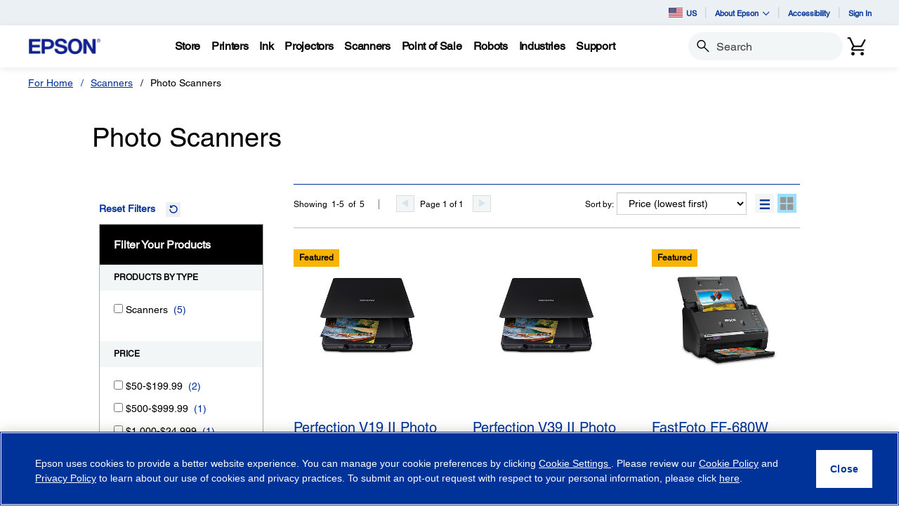

--- FILE ---
content_type: application/javascript
request_url: https://tags.tiqcdn.com/utag/epson/northamerica/prod/utag.165.js?utv=ut4.51.202512162034
body_size: 6162
content:
//tealium universal tag - utag.165 ut4.0.202601220347, Copyright 2026 Tealium.com Inc. All Rights Reserved.
var _linkedin=_linkedin||{};window._linkedin_data_partner_ids=window._linkedin_data_partner_ids||[];try{(function(id,loader){var u={id:id};var md5;utag.globals=utag.globals||{};utag.o[loader].sender[id]=u;if(utag.ut===undefined){utag.ut={};}
var match=/ut\d\.(\d*)\..*/.exec(utag.cfg.v);if(utag.ut.loader===undefined||!match||parseInt(match[1])<41){u.loader=function(o,a,b,c,l,m){utag.DB(o);a=document;if(o.type=="iframe"){m=a.getElementById(o.id);if(m&&m.tagName=="IFRAME"){b=m;}else{b=a.createElement("iframe");}o.attrs=o.attrs||{};utag.ut.merge(o.attrs,{"height":"1","width":"1","style":"display:none"},0);}else if(o.type=="img"){utag.DB("Attach img: "+o.src);b=new Image();}else{b=a.createElement("script");b.language="javascript";b.type="text/javascript";b.async=1;b.charset="utf-8";}if(o.id){b.id=o.id;}for(l in utag.loader.GV(o.attrs)){b.setAttribute(l,o.attrs[l]);}b.setAttribute("src",o.src);if(typeof o.cb=="function"){if(b.addEventListener){b.addEventListener("load",function(){o.cb();},false);}else{b.onreadystatechange=function(){if(this.readyState=="complete"||this.readyState=="loaded"){this.onreadystatechange=null;o.cb();}};}}if(o.type!="img"&&!m){l=o.loc||"head";c=a.getElementsByTagName(l)[0];if(c){utag.DB("Attach to "+l+": "+o.src);if(l=="script"){c.parentNode.insertBefore(b,c);}else{c.appendChild(b);}}}};}else{u.loader=utag.ut.loader;}
if(utag.ut.typeOf===undefined){u.typeOf=function(e){return({}).toString.call(e).match(/\s([a-zA-Z]+)/)[1].toLowerCase();};}else{u.typeOf=utag.ut.typeOf;}
u.ev={view:1,link:1};u.scriptrequested=false;if(utag.ut.md5===undefined){md5=function(t,n){var r;if("undefined"!=typeof window&&window.crypto&&(r=window.crypto),!r&&"undefined"!=typeof window&&window.msCrypto&&(r=window.msCrypto),!r&&"undefined"!=typeof global&&global.crypto&&(r=global.crypto),!r&&"function"==typeof require)try{r=require("crypto")}catch(t){}var e=function(){if(r){if("function"==typeof r.getRandomValues)
try{return r.getRandomValues(new Uint32Array(1))[0]}catch(t){}if("function"==typeof r.randomBytes)try{return r.randomBytes(4).readInt32LE()}catch(t){}}throw new Error("Native crypto module could not be used to get secure random number.")},i=Object.create||function(){function t(){}return function(n){var r;return t.prototype=n,r=new t,t.prototype=null,r}}(),o={},s=o.lib={},a=s.Base={extend:function(t){var n=i(this);return t&&n.mixIn(t),n.hasOwnProperty("init")&&this.init!==n.init||(n.init=function(){n.$super.init.apply(this,arguments)}),n.init.prototype=n,n.$super=this,n},create:function(){var t=this.extend();return t.init.apply(t,arguments),t},init:function(){},mixIn:function(t){for(var n in t)t.hasOwnProperty(n)&&(this[n]=t[n]);t.hasOwnProperty("toString")&&(this.toString=t.toString)},clone:function(){return this.init.prototype.extend(this)}},c=s.WordArray=a.extend({init:function(t,n){t=this.words=t||[],this.sigBytes=null!=n?n:4*t.length},toString:function(t){return(t||f).stringify(this)},concat:function(t){var n=this.words,r=t.words,e=this.sigBytes,i=t.sigBytes;if(this.clamp(),e%4)for(var o=0;o<i;o++){var s=r[o>>>2]>>>24-o%4*8&255;n[e+o>>>2]|=s<<24-(e+o)%4*8}else for(o=0;o<i;o+=4)n[e+o>>>2]=r[o>>>2];return this.sigBytes+=i,this},clamp:function(){var n=this.words,r=this.sigBytes;n[r>>>2]&=4294967295<<32-r%4*8,n.length=t.ceil(r/4)},clone:function(){var t=a.clone.call(this);return t.words=this.words.slice(0),t},random:function(t){for(var n=[],r=0;r<t;r+=4)n.push(e());return new c.init(n,t)}}),u=o.enc={},f=u.Hex={stringify:function(t){for(var n=t.words,r=t.sigBytes,e=[],i=0;i<r;i++){var o=n[i>>>2]>>>24-i%4*8&255;e.push((o>>>4).toString(16)),e.push((15&o).toString(16))}return e.join("")},parse:function(t){for(var n=t.length,r=[],e=0;e<n;e+=2)r[e>>>3]|=parseInt(t.substr(e,2),16)<<24-e%8*4;return new c.init(r,n/2)}},h=u.Latin1={stringify:function(t){for(var n=t.words,r=t.sigBytes,e=[],i=0;i<r;i++){var o=n[i>>>2]>>>24-i%4*8&255;e.push(String.fromCharCode(o))}
return e.join("")},parse:function(t){for(var n=t.length,r=[],e=0;e<n;e++)r[e>>>2]|=(255&t.charCodeAt(e))<<24-e%4*8;return new c.init(r,n)}},d=u.Utf8={stringify:function(t){try{return decodeURIComponent(escape(h.stringify(t)))}catch(t){throw new Error("Malformed UTF-8 data")}},parse:function(t){return h.parse(unescape(encodeURIComponent(t)))}},l=s.BufferedBlockAlgorithm=a.extend({reset:function(){this._data=new c.init,this._nDataBytes=0},_append:function(t){"string"==typeof t&&(t=d.parse(t)),this._data.concat(t),this._nDataBytes+=t.sigBytes},_process:function(n){var r,e=this._data,i=e.words,o=e.sigBytes,s=this.blockSize,a=o/(4*s),u=(a=n?t.ceil(a):t.max((0|a)-this._minBufferSize,0))*s,f=t.min(4*u,o);if(u){for(var h=0;h<u;h+=s)this._doProcessBlock(i,h);r=i.splice(0,u),e.sigBytes-=f}
return new c.init(r,f)},clone:function(){var t=a.clone.call(this);return t._data=this._data.clone(),t},_minBufferSize:0}),p=(s.Hasher=l.extend({cfg:a.extend(),init:function(t){this.cfg=this.cfg.extend(t),this.reset()},reset:function(){l.reset.call(this),this._doReset()},update:function(t){return this._append(t),this._process(),this},finalize:function(t){return t&&this._append(t),this._doFinalize()},blockSize:16,_createHelper:function(t){return function(n,r){return new t.init(r).finalize(n)}},_createHmacHelper:function(t){return function(n,r){return new p.HMAC.init(t,r).finalize(n)}}}),o.algo={});return o}(Math);(function(t){var n=md5,r=n.lib,e=r.WordArray,i=r.Hasher,o=n.algo,s=[];!function(){for(var n=0;n<64;n++)s[n]=4294967296*t.abs(t.sin(n+1))|0}();var a=o.MD5=i.extend({_doReset:function(){this._hash=new e.init([1732584193,4023233417,2562383102,271733878])},_doProcessBlock:function(t,n){for(var r=0;r<16;r++){var e=n+r,i=t[e];t[e]=16711935&(i<<8|i>>>24)|4278255360&(i<<24|i>>>8)}
var o=this._hash.words,a=t[n+0],d=t[n+1],l=t[n+2],p=t[n+3],y=t[n+4],g=t[n+5],w=t[n+6],v=t[n+7],_=t[n+8],m=t[n+9],B=t[n+10],x=t[n+11],b=t[n+12],S=t[n+13],H=t[n+14],z=t[n+15],C=o[0],M=o[1],A=o[2],D=o[3];C=c(C,M,A,D,a,7,s[0]),D=c(D,C,M,A,d,12,s[1]),A=c(A,D,C,M,l,17,s[2]),M=c(M,A,D,C,p,22,s[3]),C=c(C,M,A,D,y,7,s[4]),D=c(D,C,M,A,g,12,s[5]),A=c(A,D,C,M,w,17,s[6]),M=c(M,A,D,C,v,22,s[7]),C=c(C,M,A,D,_,7,s[8]),D=c(D,C,M,A,m,12,s[9]),A=c(A,D,C,M,B,17,s[10]),M=c(M,A,D,C,x,22,s[11]),C=c(C,M,A,D,b,7,s[12]),D=c(D,C,M,A,S,12,s[13]),A=c(A,D,C,M,H,17,s[14]),C=u(C,M=c(M,A,D,C,z,22,s[15]),A,D,d,5,s[16]),D=u(D,C,M,A,w,9,s[17]),A=u(A,D,C,M,x,14,s[18]),M=u(M,A,D,C,a,20,s[19]),C=u(C,M,A,D,g,5,s[20]),D=u(D,C,M,A,B,9,s[21]),A=u(A,D,C,M,z,14,s[22]),M=u(M,A,D,C,y,20,s[23]),C=u(C,M,A,D,m,5,s[24]),D=u(D,C,M,A,H,9,s[25]),A=u(A,D,C,M,p,14,s[26]),M=u(M,A,D,C,_,20,s[27]),C=u(C,M,A,D,S,5,s[28]),D=u(D,C,M,A,l,9,s[29]),A=u(A,D,C,M,v,14,s[30]),C=f(C,M=u(M,A,D,C,b,20,s[31]),A,D,g,4,s[32]),D=f(D,C,M,A,_,11,s[33]),A=f(A,D,C,M,x,16,s[34]),M=f(M,A,D,C,H,23,s[35]),C=f(C,M,A,D,d,4,s[36]),D=f(D,C,M,A,y,11,s[37]),A=f(A,D,C,M,v,16,s[38]),M=f(M,A,D,C,B,23,s[39]),C=f(C,M,A,D,S,4,s[40]),D=f(D,C,M,A,a,11,s[41]),A=f(A,D,C,M,p,16,s[42]),M=f(M,A,D,C,w,23,s[43]),C=f(C,M,A,D,m,4,s[44]),D=f(D,C,M,A,b,11,s[45]),A=f(A,D,C,M,z,16,s[46]),C=h(C,M=f(M,A,D,C,l,23,s[47]),A,D,a,6,s[48]),D=h(D,C,M,A,v,10,s[49]),A=h(A,D,C,M,H,15,s[50]),M=h(M,A,D,C,g,21,s[51]),C=h(C,M,A,D,b,6,s[52]),D=h(D,C,M,A,p,10,s[53]),A=h(A,D,C,M,B,15,s[54]),M=h(M,A,D,C,d,21,s[55]),C=h(C,M,A,D,_,6,s[56]),D=h(D,C,M,A,z,10,s[57]),A=h(A,D,C,M,w,15,s[58]),M=h(M,A,D,C,S,21,s[59]),C=h(C,M,A,D,y,6,s[60]),D=h(D,C,M,A,x,10,s[61]),A=h(A,D,C,M,l,15,s[62]),M=h(M,A,D,C,m,21,s[63]),o[0]=o[0]+C|0,o[1]=o[1]+M|0,o[2]=o[2]+A|0,o[3]=o[3]+D|0},_doFinalize:function(){var n=this._data,r=n.words,e=8*this._nDataBytes,i=8*n.sigBytes;r[i>>>5]|=128<<24-i%32;var o=t.floor(e/4294967296),s=e;r[15+(i+64>>>9<<4)]=16711935&(o<<8|o>>>24)|4278255360&(o<<24|o>>>8),r[14+(i+64>>>9<<4)]=16711935&(s<<8|s>>>24)|4278255360&(s<<24|s>>>8),n.sigBytes=4*(r.length+1),this._process();for(var a=this._hash,c=a.words,u=0;u<4;u++){var f=c[u];c[u]=16711935&(f<<8|f>>>24)|4278255360&(f<<24|f>>>8)}return a},clone:function(){var t=i.clone.call(this);return t._hash=this._hash.clone(),t}});function c(t,n,r,e,i,o,s){var a=t+(n&r|~n&e)+i+s;return(a<<o|a>>>32-o)+n}function u(t,n,r,e,i,o,s){var a=t+(n&e|r&~e)+i+s;return(a<<o|a>>>32-o)+n}function f(t,n,r,e,i,o,s){var a=t+(n^r^e)+i+s;return(a<<o|a>>>32-o)+n}function h(t,n,r,e,i,o,s){var a=t+(r^(n|~e))+i+s;return(a<<o|a>>>32-o)+n}n.MD5=i._createHelper(a),n.HmacMD5=i._createHmacHelper(a)}(Math));}else{md5=utag.ut.md5;}
u.generateEventID=function(event,data,lookup_id){if(data&&data.event_id){return data.event_id;}
var hash_input=(data["tealium_timestamp_epoch"]||(function(){var d=new Date();return Math.floor(d.getTime()/1000);})())
+"-"+lookup_id+"-"+event,event_id=md5.MD5(hash_input).toString();return event_id;};u.generateLinkedInEventIdEarly=function(data_layer){if(!u.toBoolean(u.data.generate_event_id)){return;}
var lookup_id=(data_layer&&data_layer.tealium_random)||Math.random().toFixed(16).substring(2);var earlyId=u.generateEventID("linkedin_event",data_layer||{},lookup_id);window.utag=window.utag||{};window.utag.globals=window.utag.globals||{};window.utag.globals[lookup_id]=window.utag.globals[lookup_id]||{};var key="linkedin_event_id_"+u.data.conversionId+"_"+u.id;window.utag.globals[lookup_id][key]=earlyId;u.data.event_id=earlyId;if(data_layer){data_layer.event_id=earlyId;}
u._liEventEarly={lookup_id:lookup_id,event_id:earlyId,key:key};};u.map_func=function(arr,obj,item){var i=arr.shift();obj[i]=obj[i]||{};if(arr.length>0){u.map_func(arr,obj[i],item);}else{obj[i]=item;}};u.clearEmptyKeys=function(object){for(var key in object){if(object[key]===''||object[key]===undefined){delete object[key];}}
return object;};u.toBoolean=function(val){val=val||"";return val===true||val.toLowerCase()==="true"||val.toLowerCase()==="on";};u.loader_cb=function(data_layer){u.initialized=true;var finalEventId=(data_layer&&data_layer.event_id)||(u.data&&u.data.event_id)||'';var lookup_id;if(!finalEventId&&u.toBoolean(u.data.generate_event_id)){lookup_id=(data_layer&&data_layer.tealium_random)||Math.random().toFixed(16).substring(2);finalEventId=u.generateEventID("linkedin_event",data_layer||{},lookup_id);utag.globals[lookup_id]=window.utag.globals[lookup_id]||{};var key="linkedin_event_id_"+u.data.conversionId+"_"+u.id;if(!window.utag.globals[lookup_id][key]){window.utag.globals[lookup_id][key]=finalEventId;}}
if(finalEventId){data_layer.event_id=finalEventId;u.data.event_id=finalEventId;}
if(u.data.conversionId){if(window.lintrk){window.lintrk("track",u.clearEmptyKeys({conversion_id:u.data.conversionId,event_id:finalEventId}));return;}
utag.globals.lintrk_cur=utag.globals.lintrk_cur||0;utag.globals.lintrk_max=5;utag.globals.lintrk=utag.globals.lintrk||window.setInterval(function(conversion_id,event_id){if(window.lintrk){window.clearInterval(utag.globals.lintrk);window.lintrk("track",u.clearEmptyKeys({conversion_id:conversion_id,event_id:event_id}));}
if(utag.globals.lintrk_cur==utag.globals.lintrk_max){window.clearInterval(utag.globals.lintrk);}
utag.globals.lintrk_cur++;},500,u.data.conversionId,finalEventId);}};u.map={"linkedin_partner_id":"partner_id","floodlight_event:watch_video_cta_click":"watch_video_cta_click","floodlight_event:form_view":"form_view","floodlight_event:plp_view":"plp_view","floodlight_event:pdp_view":"pdp_view","floodlight_event:shop_retailer_cta_click":"shop_retailer_cta_click","floodlight_event:wtb_lookup":"wtb_lookup","floodlight_event:form_submit_success":"form_submit_success","floodlight_event:mktg_collateral_click":"mktg_collateral_click","floodlight_event:find_a_dealer_cta_click":"find_a_dealer_cta_click","floodlight_event:qualified_chat_initiated":"qualified_chat_initiated","floodlight_event:qualified_email_captured":"qualified_email_captured","floodlight_event:click-to-call_exclude_support":"click-to-call_exclude_support","link_data_action:add_to_cart":"add_to_cart","linkedin_conversion_id":"conversionId"};u.extend=[function(a,b){try{if((typeof b['link_data_action']!='undefined'&&b['link_data_action'].toString().toLowerCase()=='watch_video'.toLowerCase())||(typeof b['link_data_label_text_1']!='undefined'&&b['link_data_label_text_1'].toString().toLowerCase()=='watch video'.toLowerCase())||(typeof b['link_data_label_text_1']!='undefined'&&b['link_data_label_text_1'].toString().toLowerCase()=='REGARDER LA VID�O'.toLowerCase())){b['activity_group']='video0';b['activity']='watch0';b['counting_method']='standard';b['event']='conversion';b['floodlight_event']='watch_video_cta_click'}}catch(e){utag.DB(e);}},function(a,b){try{if((b['truncated_URL'].toString().toLowerCase().indexOf('/i/'.toLowerCase())>-1&&b['dom.query_string'].toString().toLowerCase().indexOf('utm_campaign'.toLowerCase())<0&&b['ut.event'].toString().indexOf('view')>-1)||(b['truncated_URL'].toString().toLowerCase().indexOf('/c/'.toLowerCase())>-1&&b['dom.query_string'].toString().toLowerCase().indexOf('utm_campaign'.toLowerCase())<0&&b['ut.event'].toString().indexOf('view')>-1)||(b['truncated_URL'].toString().toLowerCase().indexOf('/m/'.toLowerCase())>-1&&b['dom.query_string'].toString().toLowerCase().indexOf('utm_campaign'.toLowerCase())<0&&b['ut.event'].toString().indexOf('view')>-1)){b['activity_group']='brows0';b['activity']='plpvi0';b['counting_method']='standard';b['event']='conversion';b['floodlight_event']='plp_view'}}catch(e){utag.DB(e);}},function(a,b){try{if((b['truncated_URL'].toString().toLowerCase().indexOf('/p/'.toLowerCase())>-1&&b['dom.query_string'].toString().toLowerCase().indexOf('utm_campaign'.toLowerCase())<0&&b['ut.event'].toString().indexOf('view')>-1)){b['activity_group']='brows0';b['activity']='pdpvi0';b['counting_method']='standard';b['event']='conversion';b['floodlight_event']='pdp_view'}}catch(e){utag.DB(e);}},function(a,b){try{if((typeof b['link_destination_url']!='undefined'&&b['link_destination_url'].toString().toLowerCase().indexOf('pricespider.com'.toLowerCase())>-1)||(typeof b['event_name']!='undefined'&&b['event_name'].toString().toLowerCase().indexOf('online_retailer_buy_click'.toLowerCase())>-1)||(typeof b['event_name']!='undefined'&&b['event_name'].toString().toLowerCase().indexOf('nearby_retailer_view_online'.toLowerCase())>-1)){b['activity_group']='click0';b['activity']='shopr0';b['counting_method']='standard';b['event']='conversion';b['floodlight_event']='shop_retailer_cta_click'}}catch(e){utag.DB(e);}},function(a,b){try{if((typeof b['event_name']!='undefined'&&b['event_name']=='form_view')){b['activity_group']='formh0';b['activity']='formv0';b['counting_method']='unique';b['event']='conversion';try{b['customer_status']=utag.data.customer_status}catch(e){};try{b['site_section']=utag.data.site_section}catch(e){};try{b['page_content_type']=utag.data.page_content_type}catch(e){};b['floodlight_event']='form_view'}}catch(e){utag.DB(e);}},function(a,b){try{if((typeof b['event_name']!='undefined'&&b['event_name']=='form_submit_success')){b['activity_group']='formh0';b['activity']='forms0';b['counting_method']='standard';b['event']='conversion';try{b['customer_status']=utag.data.customer_status}catch(e){};try{b['site_section']=utag.data.site_section}catch(e){};try{b['page_content_type']=utag.data.page_content_type}catch(e){};b['floodlight_event']='form_submit_success'}}catch(e){utag.DB(e);}},function(a,b){try{if((typeof b['event_name']!='undefined'&&b['event_name'].toString().toLowerCase()=='wtb_sku_lookup'.toLowerCase())||(typeof b['event_name']!='undefined'&&b['event_name'].toString().toLowerCase()=='dealer_locator_search'.toLowerCase())||(b['dom.url'].toString().toLowerCase().indexOf('home-cinema-distributors'.toLowerCase())>-1&&b['ut.event'].toString().toLowerCase()=='view'.toLowerCase())||(b['dom.url'].toString().toLowerCase().indexOf('discproducer-partners'.toLowerCase())>-1&&b['ut.event'].toString().toLowerCase()=='view'.toLowerCase())||(b['dom.url'].toString().toLowerCase().indexOf('colorworks-partners'.toLowerCase())>-1&&b['ut.event'].toString().toLowerCase()=='view'.toLowerCase())||(b['dom.url'].toString().toLowerCase().indexOf('point-of-sale-partners'.toLowerCase())>-1&&b['ut.event'].toString().toLowerCase()=='view'.toLowerCase())||(b['dom.url'].toString().toLowerCase().indexOf('robots-sales-distributors'.toLowerCase())>-1&&b['ut.event'].toString().toLowerCase()=='view'.toLowerCase())||(b['dom.url'].toString().toLowerCase().indexOf('microdevices-partners'.toLowerCase())>-1&&b['ut.event'].toString().toLowerCase()=='view'.toLowerCase())){b['activity_group']='brows0';b['activity']='where0';b['counting_method']='standard';b['event']='conversion';try{b['customer_status']=utag.data.customer_status}catch(e){};try{b['site_section']=utag.data.site_section}catch(e){};b['floodlight_event']='wtb_lookup'}}catch(e){utag.DB(e);}},function(a,b){try{if((typeof b['event_name']!='undefined'&&b['event_name']=='add_to_cart')){b['activity_group']='cartz0';b['activity']='addto0';b['counting_method']='standard';b['event']='conversion';b['product_sku']=b['link_data_sku'];b['product_category']=b['link_data_product_category'];b['product_series']=b['link_data_product_series'];try{b['customer_status']=utag.data.customer_status}catch(e){};try{b['page_name']=utag.data.page_name}catch(e){};b['floodlight_event']='add_to_cart'}}catch(e){utag.DB(e);}},function(a,b){try{if((typeof b['page_name']!='undefined'&&b['page_name'].toString().indexOf('rebate')<0&&typeof b['link_destination_url']!='undefined'&&b['link_destination_url'].toString().indexOf('mediaserver.goepson.com')>-1)){b['activity_group']='click0';b['activity']='marke0';b['counting_method']='standard';b['event']='conversion';b['floodlight_event']='mktg_collateral_click'}}catch(e){utag.DB(e);}},function(a,b,c,d,e,f,g){if(1){d=b['dom.domain'];if(typeof d=='undefined')return;c=[{'epson.ca':'2512698'},{'epson.cl':'62692'},{'epson.com.ar':'62692'},{'epson.com.py':'62692'},{'epson.com.uy':'62692'},{'epson.co.cr':'62692'},{'epson.com.ec':'62692'},{'epson.com.co':'62692'},{'epson.com.br':'216196'},{'epson.com.mx':'62692'},{'epson.com.bo':'62692'},{'epson.com.do':'62692'},{'epson.com.jm':'62692'},{'epson.com.pe':'62692'},{'epson.com.ve':'62692'},{'epson.com':'218516'}];var m=false;for(e=0;e<c.length;e++){for(f in utag.loader.GV(c[e])){if(d.toString().indexOf(f)>-1){b['linkedin_partner_id']=c[e][f];m=true};};if(m)break};if(!m)b['linkedin_partner_id']='000000';}},function(a,b){try{if((typeof b['link_data_label_text_1']!='undefined'&&b['link_data_label_text_1'].toString().toLowerCase().indexOf('notify me'.toLowerCase())>-1)){b['activity_group']='click0';b['activity']='notif0';b['counting_method']='standard';b['event']='conversion';b['floodlight_event']='notify_me_click'}}catch(e){utag.DB(e);}},function(a,b){try{if((typeof b['event_name']!='undefined'&&b['event_name']=='qualified_chat_initiated')){b['activity_group']='chat0';b['activity']='quali0';b['counting_method']='unique';b['event']='conversion';try{b['customer_status']=utag.data.customer_status}catch(e){};try{b['site_section']=utag.data.site_section}catch(e){};try{b['page_content_type']=utag.data.page_content_type}catch(e){};b['floodlight_event']='qualified_chat_initiated'}}catch(e){utag.DB(e);}},function(a,b){try{if((typeof b['event_name']!='undefined'&&b['event_name'].toString().toLowerCase()=='qualified_email_captured'.toLowerCase())||(typeof b['event_name']!='undefined'&&b['event_name'].toString().toLowerCase()=='qualified_email_captured_emma'.toLowerCase())){b['activity_group']='chat0';b['activity']='qualeml0';b['counting_method']='standard';b['event']='conversion';try{b['customer_status']=utag.data.customer_status}catch(e){};try{b['site_section']=utag.data.site_section}catch(e){};try{b['page_content_type']=utag.data.page_content_type}catch(e){};b['floodlight_event']='qualified_email_captured'}}catch(e){utag.DB(e);}},function(a,b){try{if((typeof b['event_name']!='undefined'&&b['event_name'].toString().toLowerCase()=='find_a_dealer_cta_click'.toLowerCase())){b['activity_group']='click0';b['activity']='dealcta0';b['counting_method']='standard';b['event']='conversion';b['floodlight_event']='find_a_dealer_cta_click'}}catch(e){utag.DB(e);}},function(a,b){try{if((typeof b['link_destination_url']!='undefined'&&/^tel:/i.test(b['link_destination_url'])&&b['site_section'].toString().toLowerCase().indexOf('support'.toLowerCase())<0)||(typeof b['event_name']!='undefined'&&b['event_name'].toString().toLowerCase().indexOf('click-to-call_exclude_support'.toLowerCase())>-1)){b['activity_group']='callz00';b['activity']='call0';b['counting_method']='standard';b['event']='conversion';b['floodlight_event']='click-to-call_exclude_support'}}catch(e){utag.DB(e);}},function(a,b){try{if((typeof b['link_destination_url']!='undefined'&&/^tel:/i.test(b['link_destination_url'])&&b['site_section'].toString().toLowerCase().indexOf('support'.toLowerCase())>-1)||(typeof b['event_name']!='undefined'&&b['event_name'].toString().toLowerCase().indexOf('click-to-call_support'.toLowerCase())>-1)){b['activity_group']='callz00';b['activity']='supcall0';b['counting_method']='standard';b['event']='conversion';b['floodlight_event']='click-to-call_support'}}catch(e){utag.DB(e);}},function(a,b,c,d,e,f,g){if((typeof b['floodlight_event']!='undefined'&&typeof b['floodlight_event']!='undefined'&&b['floodlight_event']!=''&&b['dom.domain'].toString().indexOf('epson.com')>-1)||(typeof b['floodlight_event']!='undefined'&&typeof b['floodlight_event']!='undefined'&&b['floodlight_event']!=''&&b['dom.domain'].toString().indexOf('epson.goepson.com')>-1)){d=b['floodlight_event'];if(typeof d=='undefined')return;c=[{'watch_video_cta_click':'1896610'},{'shop_retailer_cta_click':'1896602'},{'pdp_view':'1896586'},{'plp_view':'1896594'},{'wtb_lookup':'1896618'},{'form_view':'1896562'},{'form_submit_success':'1896570'},{'mktg_collateral_click':'1896578'},{'non_bounced_visit':'2004826'},{'add_to_cart':'2004818'},{'qualified_chat_initiated':'15743284'},{'qualified_email_captured':'15743292'},{'find_a_dealer_cta_click':'15743300'},{'click-to-call_exclude_support':'15743308'}];var m=false;for(e=0;e<c.length;e++){for(f in utag.loader.GV(c[e])){if(d==f){b['linkedin_conversion_id']=c[e][f];m=true};};if(m)break};if(!m)b['linkedin_conversion_id']='';}},function(a,b,c,d,e,f,g){if((typeof b['floodlight_event']!='undefined'&&typeof b['floodlight_event']!='undefined'&&b['floodlight_event']!=''&&b['dom.domain'].toString().indexOf('epson.com')>-1)||(typeof b['floodlight_event']!='undefined'&&typeof b['floodlight_event']!='undefined'&&b['floodlight_event']!=''&&b['dom.domain'].toString().indexOf('epson.goepson.com')>-1)){d=b['floodlight_event'];if(typeof d=='undefined')return;c=[{'watch_video_cta_click':'20299793'},{'shop_retailer_cta_click':'20299777'},{'pdp_view':'20299729'},{'plp_view':'20299801'},{'wtb_lookup':'20299769'},{'form_view':'20299785'},{'form_submit_success':'20299761'},{'mktg_collateral_click':'20299809'},{'non_bounced_visit':'20299817'},{'add_to_cart':'20299753'},{'click-to-call_exclude_support':'20299825'}];var m=false;for(e=0;e<c.length;e++){for(f in utag.loader.GV(c[e])){if(d==f){b['linkedin_b2c_conversion_id']=c[e][f];m=true};};if(m)break};if(!m)b['linkedin_b2c_conversion_id']='';}},function(a,b,c,d,e,f,g){if((typeof b['floodlight_event']!='undefined'&&typeof b['floodlight_event']!='undefined'&&b['floodlight_event']!=''&&b['dom.domain'].toString().indexOf('epson.ca')>-1)){d=b['floodlight_event'];if(typeof d=='undefined')return;c=[{'watch_video_cta_click':'3037706'},{'shop_retailer_cta_click':'3037714'},{'pdp_view':'3037730'},{'plp_view':'3037722'},{'wtb_lookup':'3021994'},{'form_view':'3037746'},{'form_submit_success':'3037754'},{'mktg_collateral_click':'3037738'},{'non_bounced_visit':'3021962'},{'add_to_cart':'3021970'}];var m=false;for(e=0;e<c.length;e++){for(f in utag.loader.GV(c[e])){if(d==f){b['linkedin_conversion_id']=c[e][f];m=true};};if(m)break};if(!m)b['linkedin_conversion_id']='';}},function(a,b){try{if((typeof b['event_name']!='undefined'&&b['event_name'].toString().toLowerCase()=='hotspot_open_click'.toLowerCase())){b['activity_group']='click0';b['activity']='hotspot0';b['counting_method']='per_session';b['event']='conversion';try{b['customer_status']=utag.data.customer_status}catch(e){};try{b['site_section']=utag.data.site_section}catch(e){};try{b['page_content_type']=utag.data.page_content_type}catch(e){};b['floodlight_event']='hotspot_open_click';try{b['page_name']=utag.data.page_name}catch(e){}}}catch(e){utag.DB(e);}},function(a,b){try{if((typeof b['event_name']!='undefined'&&b['event_name'].toString().toLowerCase().indexOf('product_registration_complete'.toLowerCase())>-1)||(typeof b['event_name']!='undefined'&&b['event_name'].toString().toLowerCase().indexOf('product_registration_finished_product_information'.toLowerCase())>-1)){b['activity_group']='prodreg';b['activity']='prodreg0';b['counting_method']='standard';b['event']='conversion';b['floodlight_event']='product_registration_complete'}}catch(e){utag.DB(e);}}];u.send=function(utag_event,data_layer){if(u.ev[utag_event]||u.ev.all!==undefined){utag.DB('send:165');utag.DB(data_layer);var a,b,c,d,e,f,g,h;a=utag_event;b=data_layer;u.data={qsp_delim:'&',kvp_delim:'=',base_url:'https://snap.licdn.com/li.lms-analytics/insight.min.js',partner_id:'',generate_event_id:"true",event_id:'',conversionId:'',linkedin:{custom_channel_id:'',custom_group_id:'',custom_user_id:'',zoom_info_id:'',title:'',domain:'',company:'',gender:'',location:'',education:'',email_sha256:'',email_sha512:'',raw_data:'',raw_data_overwrite:'',encrypted_data:'',partner_data:'',sic_codes:'',employee_range:'',default_keywords:'',async_target:'',use_iframe:'',use_callback:'',test_url:''}};for(c=0;c<u.extend.length;c++){try{d=u.extend[c](a,b);if(d==false)return}catch(e){}};utag.DB('send:165:EXTENSIONS');utag.DB(data_layer);c=[];for(d in utag.loader.GV(u.map)){if(data_layer[d]!==undefined&&data_layer[d]!==''){e=u.map[d].split(',');for(f=0;f<e.length;f++){u.map_func(e[f].split("."),u.data,data_layer[d]);}}}
utag.DB('send:165:MAPPINGS');utag.DB(u.data);u.generateLinkedInEventIdEarly(data_layer);if(!u.data.partner_id){utag.DB(u.id+': Tag not fired: Required attribute not populated');return;}
var partnerList=u.data.partner_id.split(/\s*,\s*/);window._linkedin_data_partner_ids=partnerList;u.data.linkedin.partner_id=partnerList;_linkedin=u.clearEmptyKeys(u.data.linkedin);window._wait_for_lintrk=!!u.data.conversionId;if(u.scriptrequested){u.loader_cb(data_layer);}else{u.scriptrequested=true;u.loader({type:'script',src:u.data.base_url,cb:function(){u.loader_cb(data_layer)},loc:'script',id:'utag_165',attrs:{}});}
utag.DB('send:165:COMPLETE');}};utag.o[loader].loader.LOAD(id);}('165','epson.northamerica'));}catch(error){utag.DB(error);}


--- FILE ---
content_type: text/javascript
request_url: https://epson.com/roducing-Mur-see-thes-Station-Porth-que-speepini
body_size: 231922
content:
(function(){var A=window.atob("[base64]/AASAPsA+wASALgA/QAPANMA/gAOAP0A/wD+ABEA/gADAP8AAAGRAP4AAQENAAABAAESAAEBAgEPAOMAAwEOAAIBBAEDAREAAwEPAAQBBQEDAAMBBgGRAAUBBwENAAYBBgEAAQcBCAHbAAYBCQH7AAgBCgH8AAkB/AADAAoBCQENAPwA/[base64]/AREAPwEOAEABQQE/[base64]/AYIBfwELAIEBggF9AUcBgwELAIIBggGDAegAhAGCAUoBhQGEAU8BhAF/[base64]/ABEAvwAOAIEBhAG/[base64]/AEDAPkB+QENAPwB/AH1AfkB9QE8APwB/QHtAfUB7QEGAP0B9QHqATYA/QEGAPUB/gEDAKcApwANAP4B/gHJAKcA/wETAP4B/gH/AdMB0wHKAf4B/gH9AdMB0wHtAf4B7QHVAdMB0wEJAO0B1QEGANMB0wHVAR0B1QEIANMB0wEGANUB1QHTARMB0wEGANUB1QHTAR8B0wEHANUB1QEGANMB0wHVATAA1QEFANMB0wGUAdUB1QEGANMB0wEjALkB7QHTARkA/gEGAO0B7QEMAKcA/wE1AO0BAAIDAFoBWgENAAACAQJXAVoBVwEDAN0B3QENAFcBAgIBAt0BAQL/[base64]/[base64]/AL4AvsC+AIGAPwC/AIjAKwA/QJ7AbgA/gISAP0C/QL+AggBCAEDAP0C/QINAAgBCAEdAP0C/QI1AAgBCAGRAKwBrAENAAgBCAESAKwB/gIlAUMC/wIIAf4CAAMSAP8C/[base64]/QIDADgBOAENAP0C/QIMADgBCAMTAP0CDAMIA/[base64]/[base64]/[base64]/[base64]/ICiwPlAowDjAOGA4sDiwMGAIwDjAMDADUBNQENAIwDjAMjADUBjQMMADUBjgMSAI0DjwOOAxYAjgOMA48DjwMGAI4DjgOKA/[base64]/[base64]/[base64]/[base64]/ICbAPlAqYDpgNiA2wDbAMGAKYDpgMPAEYCRgIDAKYD1QMNAEYCRgIjANUD3wMMANUD1QMSAN8D4QPVAxYA1QNGAuED4QMGANUD1QNrA/[base64]/AD8wMGAPID8gMjAPED9AOhAbwA9QMcAPQD9AOhAZoD9gNDAPQD9AMNAN4A3gChAfQD9wNDAN4A3gAMALMC+AP3A94A+QMPAMAAwAADAPkD+gMNAMAAwAAMAPoD+wMTAMAA/AP7AxkA/QP4A/wD+AP3A/0D/AP7AxYA+wP4A/wD+AP2A/sD+wMLAMAA/APrARoD/QP8A6cB/AP7A/0D+wP8AxcA/AP7A5oA+wP4A/wD+AP1A/sD+wPyA/gD+AMGAPsD+wMjALMC/AMDALEC/gMNAPwD/AMMAP4D/wP7A/wDAAQGAP8D/wMjAP4D/gMOABACAQT+AxEA/gMDAAEEAgQNAP4D/gMMAAIEAwT/A/[base64]/[base64]/QANAF8EYgRgBP0AYAQNAEEDQQNiBGAEYgRdBEEDQQNZBGIEXQQGAEEDQQMjAFUEYgQNAP4A/gAMAGIEYwRBA/[base64]/[base64]/cE+QT4BEkD+AT1BPkE+QQGAPgE+AQjAGAEYAQDACAEIAQNAGAE+gQMACAE+wT4BPoE/AQGAPsE+wQjACAEIAQNAFECUQIMACAE/QT7BFEC/gQGAP0E/QQjACAE/[base64]/[base64]/[base64]/AVjAbwE/QX7BfwF/AX5Bf0F/QXxBfwF8QXtBf0F7QUSAPEF8QWvAlcB/AUSAPEF/QUwAgUD/gVqAf0F/wX8Bf4FAAYSAP8F/[base64]/[base64]/[base64]/BoMGgwYGAIIGggY1ACIBhAaCBvkChQYDAJsAmwANAIUGhQYMAJsAhgYEAIUGhwZGAIYGhgaHBmADhwaEBoYGhAaDBocGhgZBAIQGhAZCAIAGhwYDAHYBdgENAIcGhwYMAHYBiAaEBocGiQaGBogGhgYGAIkGiAZ/BhkAiQYGAIgGiAYjAFIGigaIBjEBiwYGAIoGigYjAJsAmwANAGgCaAIMAJsAjAYwBGgCjQYMAEcBjgaMBo0GjAaKBo4GjgYGAIwGjAYjAHYBdgGMBhcAjwYGAHYBdgEjAEcBkAZ2ATUEkQYGAJAGkAYjAJsAmwAOAP8A/[base64]/[base64]/BrsGvwa+BsAGwAa9Br8GvQZBAMAGvwZCALsGwAYTAOACwQbABg4DwAa/BsEGvwa9BsAGvQYGAL8Gvwa6BhkAwAYGAL8GvwYjAAIBwQa/BjEBwgYGAMEGwQbhAvsCwwYGAMEGwQYLAPQCxAbBBuYAwQbEBhMExAbBBhQEwQb8AsQGxAYGAMEGwQbzAuYCxQYGAMEGwQZGA/[base64]/AZQBhEAUAYPAPwG/AYDAFAG/QYNAPwG/Ab6Bv0G+gbqBvwG6gbUBvoG1AYGAOoG6ga7ATYA+gYGAOoG6ga4AegAuAEOAAQBBAG4AREAuAEPAAQB/gYOALgB/wb+BhEA/gYOAP8GAAf+BhEA/gYDAAAHAQcNAP4G/gbqBgEHAgcPAAAHAwcDAAIHBAcNAAMHAwf+BgQH/gaGAwMHBQcGAP4G/gaRAycCBgcGAP4G/gaMA9gBBwcGAP4G/gaOAzwBCAcGAP4G/gaVA54BCQcGAP4G/garBZ8ECgcSAP4G/[base64]/EG8QYYBxMHEwcVB/[base64]/[base64]/[base64]/[base64]/ASjAPkE/gT0BPwEAQUSAP4E/[base64]/[base64]/[base64]/QFZgfuBWAG7gUSAGYHYAatBLwEZgc8BmAGZwf5BWYH+QXuBWcH7gVjB/[base64]/[base64]/A6cEqAcSAKcHpwfWAngDqQcSAKcHqgdHBD0CqwepB6oHqQeoB6sHqAekB6kHpAcSAKgHqAcCAzABqQcSAKgHrAepBw0ErQcSAKwHrAf2AoMFrgetB6wHrwcSAK4Hrgd7ATABsAcSAK4HsQdAAxoCsgewB7EHswcSALIHsgetBDECtAcSALIHtQe0B/[base64]/[base64]/ICvQflAr4HvgcfBr0HvQcGAL4HvgcSACIBvwe+BxYAvgeIBr8HvwcGAL4Hvge8B/kCvAe+B4AGvgcGALwHvAcTAIcGwAe8ByIBwQcAA8AHwAd/BsEHwQe+B8AHvge/B8EHvwdBAL4HvgdCACIBwAe8Bw4DvAe+B8AHvge/[base64]/AfkC/wGfBigDnwb/AaUG/wG+B58GnwbHB/8B/wFBAJ8GnwZCAKUGvgcTAJ0Gxwe+Bw4DvgefBscHnwb/Ab4H/wEGAJ8GnwaiBjEBvgcGAJ8GnwanBqYGxwcGAJ8GnwYLAJkAyAefBuYAnwbIBxMEyAefBhQEnwaqBsgHyAcGAJ8GnwasBq4GyQcGAJ8GnwZGA7MGygefBkkDnwavBsoHygcGAJ8Gnwa0BrsGywcGAJ8Gnwa6BrcGzAcGAJ8Gnwa/[base64]/MH8wfyB/EH8QfpB/MH6QfwB/EH8AcxAOkH6QcGAPAH8AdlA+sH6wcGAPAH8AcGAFcD8QfwBw0A8AcnAPEH8QfrB/[base64]/Af7BxEA+wcPAPwH/AcDAPsH/QcNAPwH/Af4B/0H+AdWBPwH/geRA/gH+AfpB/4H6QfzB/gH8wfyB+kH6QfxB/MH8gfwB+kH6QfrB/[base64]/QH7gc1ALgD7wfqBskByQEPABkD8gcOAMkB8wfyBxEA8gcPAPMH9AcDAPIH8gcNAPQH9AfvB/IH7wfuB/QH9AcPANYH+AcOAPQH/gf4BxEA+AcDAP4H/wcNAPgH+AcDBf8HAAj4B5IA+AfvBwAI7wcTAPgH+AcPAJgCmAIOAPgH+AeYAhEAmAIDAPgH+AcNAJgCmALPB/[base64]/sG7QcKCDQICggGAO0H7QcsCAAIAAiwA+0H7QcKCAAIAAgFCO0H7QfZBwAI2QfsB+0H7AdjB9kHYwfsB7sD2QcGAGMHYwfkB/wH7AdjB78DYwcGAOwH7Ae2A3AD7QcGAOwH7Ae5A1EA/[base64]/[base64]/AA8ADtB2wFbAVjB/AA8ADZB2wFbAXrB/[base64]/AA8ADMB6MBowHLB/AA8ADKB6MBowHJB/AA8ADIB6MBowHHB/AA8AC+B6MBowH+AfAA8AD/AaMBowHGB/AA8ADFB6MBowHEB/AA8ADBB6MBowHAB/AA8AC/B6MBowG8B/AA8AC9B6MBowGXBPAA8AAJAKMBowEGAPAA8ACjAR0BowEIAPAA8AAGAKMBowHwABMB8AAGAKMBowHwAB8B8AAHAKMBowEGAPAA8ACjATAAowEFAPAA8AAFAqMBowEnAPAA8AAuAKMBowEGAPAA8AAFArkH/wEnAPAA8AAuAP8B/wEGAPAA8AD/AXcC/wGjAfAA8AAnAP8BowEBAvAA8AAGAKMBowESAG4H/wEWAlQClwSjAf8BMQUSAJcElwSjADEC6QUSAJcEVwbpBdICWgYxBVcGYQYSAFoGWgYUApoGMQcSAFoGWgYSAKkEqQRaBnoCYwcxB6kEMQdhBmMHYQYDADEHMQcNAGEGYQYKAjEHMQdhBlkDYQYGADEHMQc1AF4DYwcxB+8CuQdjB/ICYwflArkHuQdXA2MHYwcGALkHuQcSAFoDvAe5BxYAuQdhA7wHvAcGALkHuQcxB/kCvQe5B1YDvwcGAL0HvQcTAGYDwAe9B1oDxAcAA8AHwAdcA8QHxAe/B8AHvwe8B8QHwAdBAL8HvwdCAFoDxAe9Bw4Dxge/B8QHxAfAB8YHwAcGAMQHxAdhAxkAxgcGAMQHxAdlAzEBxwcGAMQHxAdbBAQCyAeYAhkAyQfEB8gHxAf3A8kHyAeYAhYAygfEB8gHxAdqA8oHygcGAMQHxAe7AX4DywcGAMQHxAeGA40DzQcGAMQHxAcSAJAD2QfEBxYAxAeRA9kH2QcGAMQHxAc1AI0D3wfEB/kCxAeKAygDigPEB5ADxAffB4oDigPZB8QHxAdBAIoDigNCAJAD6gcTAIgD7QfqBw4D/AeKA+0H7QfEB/wHxAcGAO0H7QeRAxkA/[base64]/[base64]/[base64]/[base64]/CMEIvwgSAMIIwQhNAlsHwggSAMEIwwirBbkAxAgSAMMIxQjECCoHxgjCCMUIxQi/CMYIvwijCMUIowgSAL8IvwhjAgcBxQhHBL8IvwgSAMUIxQgSABYFxgjFCJEFkQW/CMYIvwgSAJEFkQUSADMDxgiRBXgDxwgSAMYIxgi0BQcByAjHCMYIxwgSAMgIyAi2BUkCyQgSAMgIygjJCAYDywjHCMoIxwi/CMsIvwgSAMcIxwgSAOIF4gVCAjQCyggSAOIFywhrAVQCzAjKCMsIzQjHCMwIzAgSAM0IzQjKBA8CzggSAM0IzwjOCJsFzggSAM8I0AgCAz0C0QgSANAI0gjRCMEF0QjOCNII0gjMCNEIzAi/CNIIvwijCMwIowgDAL8IvwgNAKMIowgKAr8IvwijCJcBowgGAL8IvwgnA+8C0Qi/CPICvwjlAtEI0QgdA78IvwgGANEI0QgSAB8D0gjRCBYA0QgsA9II0ggGANEI0QgnA/[base64]/QI9AgGAPkI+QjuB/0D+ghZAKoD+wj5CPoI+QilA/[base64]/AgGAPoI+giwA7sD/QgGAPoI+gi2A78D/ggGAPoI+gi5A8ID/[base64]/COkI6Qj+CAAFAAX9COkI6Qj8CAAFAAX7COkI6QjoCAAFAAXnCOkI5wjmCAAFAAXpBucI5wjlCAAFAAXkCOcI5AjjCAAFAAXiCOQI4gjRBgAFAAXhCOII4gjgCAAFAAXDBuIIwwbbCAAFAAXaCMMGwwbZCAAFAAXYCMMGwwbXCAAFAAXWCMMGwwbVCAAFAAW/[base64]/AiFBfsI+wjpCPwI6QjVCPsI1QgDAOkI6QgNANUI1QgFAukI6QgnANUI1QguAOkI6QgGANUI1QjpCHcC6QgABdUIAAUnAOkI1QgBAgAFAAUGANUI1QhqAZ8E6QgSANUI1QijBIYF+wjpCNUI/AgSAPsI+wgSAA0E/Qj7CEUF/gipBv0I/Qj8CP4I/AgSAP0I/QjbADkC/ggSAP0IAAn+CK8EAQlHCAAJAAkSAAEJAQkSANIF0gUSAC8BEQlAA+wCEgnSBREJFgkBCRIJEgkACRYJAAn8CBIJ/[base64]/AgDABkJGQkNAPwI/AhuAxkJGQn8CMwB/AgyABkJGQn8CDYA/AgZCYkIGQkJAPwI/AgGABkJGQn8CM8B/AgGABkJGQn8CB0B/AgIABkJGQkGAPwI/AgZCRMBGQkGAPwI/AgZCR8BGQkHAPwI/AgGABkJGQn8CDAA/AgFABkJGQkcAPwI/AgMAOADHgkZCfwI/[base64]/CdgBPwlACcwBQAnqAT8JPwkxAEAJQAkGAD8JPwlACS0FQAkEAD8JPwkGAEAJQAk/CfUBPwk6CUAJOgk5CT8JPwk4CToJOAk3CT8JOgk2CTgJOAk1CToJOgkzCTgJOAkyCToJOgnIAzgJOAkuCToJLgnBAzgJOAmZBC4JLgm6AzgJOAmSBC4JLgmRBDgJOAmOBC4JLgmMBDgJOAmCBC4JLgl/[base64]/CREAPwkPAEkJSQkDAD8JPwkNAEkJSQkJBT8JPwkOAE8JTwk/[base64]/CVoJPwknAEkJSQlUCT8JPwkGAEkJSQkjAAsFCwVJCe8H7wc/[base64]/Bx4JHgkLBe8HCwUSAB4J7wecB/wE/AQSAO8H7wdjATYGHgk1Bu8H7wf8BB4J/AQSAO8H7wc+AhYFHgk5Bu8H7wcSAB4JHgm2BY4HIQmGBh4JIwnvByEJ7wf8BCMJ/AQLBe8HCwUDAPwE/AQNAAsFCwUKAvwE/AQDAPkH7wcNAPwE/AQMAO8H+QcLBfwE/AQGAPkHCwUjAO8H7wcDAPcH+QcNAO8H7wcMAPkHIQk1AO8H7wchCe8CIwnvB/[base64]/[base64]/CVoJPwlUCVwJVAlBAD8JPwlCAFIJUgkTAFUJVQlSCQ4DUgk/CVUJPwlUCVIJUgkGAD8JPwlJCRkASQkGAD8JPwkjAOcGVAk/[base64]/[base64]/CRkHfwkSAH4JfgmUAksCgAkkB34Jfgl/CYAJfwl7CX4JewkSAH8JfgkCAzQGfwkSAH4Jfgl/CSsHfwkSAH4JfgljAg8CgAlHBH4JgQkSAIAJgAmqAOwCgglnAoAJgwmBCYIJgQl/CYMJfwkSAIEJgQkqAVcBgwm0BYEJgQneBYMJhAkSAIEJgQmECVgEhAl/CYEJfwl7CYQJewkDAH8JfwkNAHsJewkKAn8JfwkDADQHNAcNAH8JfwkMADQHgQl7CX8JewkGAIEJfwkjADQHNAcOAKAAgQk0BxEANAcPAIEJhAkDADQHhQkNAIQJhAkMAIUJhgk1AIQJhAmGCe8ChwmECfIChAnlAocJhwl/[base64]/[base64]/AtoJ2gkGAMwIzAjYCfkC2AkDAFQBVAENANgJ2AkMAFQB2wnMCNgJzAgGANsJ2AkjAFQB2wkDALkCuQINANsJ2wkMALkC3AkTANsJ2wncCdkJ3QkAA9sJ2wnYCd0J2AnMCNsJzAjaCdgJ2AlBAMwIzAhCANkJ2QncCQ4D2gnMCNkJzAjYCdoJ2AkGAMwIzAi/[base64]/[base64]/wZPATEBTwEGAP8G/wYjAOIJ3wkDAOAJ4QkNAN8J3wkMAOEJ4gn/Bt8J/[base64]/AkDAPsJ+wkNAPwJ/AkjAPsJ/QkMAPsJ+wkSAP0J/gn7CRYA+wn8Cf4J/gkGAPsJ+wk1AO4J7gn7CfkC+wkDAEgHSAcNAPsJ+wkMAEgH/wkEAPsJ+wlGAP8J/wn7CWAD+wnuCf8J7gn+CfsJ+wlBAO4J7glCAP0J/QkDAEsH/gkNAP0J/QkMAP4J/wnuCf0J7gn7Cf8J+wkGAO4J7gn8CRkA/AkGAO4J7gkjAPoJ+gnuCTEB7gkGAPoJ+gkjAEgHSAcOALAA/QlIBxEASAcDAP0J/wkNAEgHSAcMAP8JAAowBEgHSAcPAP0JAQoDAEgHAgoNAAEKAQoMAAIKAwoACgEKAAr6CQMK+gkGAAAKAAojAP4J/gkACo8AAAoGAP4J/gkjAAIKAQr+CTUE/gkGAAEKAQojAP8J/wkOABUFFQX/CREA/wkPABUFAgoOAP8J/wkCChEAAgoOAP8J/wkCChEAAgoOAP8J/wkCChEAAgoOAP8J/wkCChEAAgoPAP8J/wkOAAIKAgr/CREA/wkOAAIKAgr/CREA/wkOAAIKAgr/CREA/wkOAAIKAgr/CREA/wkOAAIKAgr/CREA/wkPAAIKAgoOAP8J/wkCChEAAgoOAP8J/wkCChEAAgoOAP8J/wkCChEAAgoPAP8J/wkOAAIKAgr/CREA/wkPAAIKAgoOAP8J/wkCChEAAgoPAP8J/wkOAAIKAgr/CREA/wkOAAIKAgr/CREA/wkOAAIKAgr/CREA/wkPAAIKAgoOAP8J/wkCChEAAgoPAP8J/wkOAAIKAgr/CREA/wkPAAIKAgoOAP8J/wkCChEAAgoPAP8J/wkOAAIKAgr/CREA/wkPAAIKAgoDAP8J/wkNAAIKAgoBCv8J/[base64]/[base64]/[base64]/B3sKfwfdAnoK3QISAH8HfwejAJ8EegpVB38HewoSAHoKegp0A/[base64]/[base64]/BzYGNgYSAL8KfweUAr4Cvwo5Bn8HfwcSAL8KvwpjArwEwAr7Bb8K+wV/[base64]/[base64]/[base64]/Ar5CvoK+Qr3CvwK/AoGAPkK+QojAPUK9Qr5CrkB/QoGAPUK9QojAPsK/gr1CjUE/woGAP4K/[base64]/[base64]/[base64]/[base64]/[base64]/[base64]/[base64]/[base64]/[base64]/[base64]/[base64]/[base64]/[base64]/[base64]/[base64]/[base64]/QG9AYOAEsHSwf0BhEA9AYPAEsHSwcOAPQG9AZLBxEASwcPAPQG9AYDAEsHSwcNAPQG9AYlBUsHJQXGC/QGxgvECyUFJQXJC/QG9AbGCyUFJQVWAPQG9AbHCyUFJQXCC/[base64]/[base64]/UH9QcGAAoFCgXBC18AwAv1BwoFCgW+C8AL9QcyAAoFCgX1BzYA9Qc1ADQKvgv1B4EC9QcDAPcB9wENAPUH9QcMAPcBwAu+C/[base64]/[base64]/0G/AsYCJ8AGAgFAvwL/AsnABgIGAguAPwL/AsGABgIGAgDAKAFoAUNABgIGAjPB6AF/QsOAKAJoAn9CxEA/QsDAKAJ/gsNAP0L/QsYCP4LGAgFAv0L/QsnABgIGAguAP0L/QsGABgIGAgDAMkG/wsNABgIGAjPB/[base64]/[base64]/ML5QsSAPQL8wsHA+sL6wsSAPML8wvUBTID9AvrC/ML6wvlC/[base64]/[base64]/gL6AtbADYA+AtjAOgL6AtTAPgL+AtbAPUI+gvoC/gL6Av3C/oL9wsGAOgL6AvqAVEA+Av3C+gL9wuBB/gL+AsGAPcL9wv4C88B+AsGAPcL9wv4Cx0B+AsIAPcL9wsGAPgL+Av3CxMB9wsGAPgL+Av3Cx8B9wsHAPgL+AsGAPcL9wv4CzAA+AsFAPcL9wskB/gL+AsGAPcL9wsjAC4JLgn3C3AD+gsGAC4JLgkDAL4JvgkNAC4JLgkKAr4JvgkDACoCKgINAL4JvgkMACoC+wsuCb4JLgkGAPsL+wsjACoCKgIDAJ4JngkNACoCKgIMAJ4J/As1ACoC/Qv8C+8CAAz9C/IC/QvlAgAMAAz7C/0L/QsGAAAMAAwDADYCNgINAAAMAAwjADYCAwwMADYCNgISAAMMBQw2AhYANgIADAUMBQwGADYCNgL8C/kC/AsDAJcJlwkNAPwL/AsMAJcJBww2AvwLNgIGAAcMBwwjAJcJlwkDAP8A/wANAJcJlwkMAP8ACAwTAJcJCQwIDAMMCgwAAwkMCQwHDAoMCgw2AgkMNgIFDAoMBQxBADYCNgJCAAMMCQwIDA4DCAw2AgkMNgIFDAgMBQwGADYCNgIADBkACAwGADYCNgIjAJ4JCQw2AjEBCgwGAAkMCQwjAP8A/wADAGsFawUNAP8A/[base64]/[base64]/DEUMPwwDACwHLAcNAD8MPww8DCwHLAfcAcsAPAwsBwoBLAcdADwMPAwTACwHRQwOAIgLiAtFDBEARQwPAIgLRgwOAEUMRQxGDBEARgwDAEUMRQwNAEYMRgwJBUUMRQwOABQIFAhFDBEARQwPABQIFAgDAEUMRQwNABQIFAhGDEUMRgw8DBQIFAg/DEYMPAwyABQIFAg8DDYAPAw5AEYMPww8DDYAPAwUCD8MFAgxADwMPAwGABQIFAgDAAMBAwENABQIFAgjAAMBPwwGABQIRgw/DA0APwwnAEYMRgwJAD8MPwwGAEYMRgwGAD8MPwxGDNsBRgw8DD8MPAwEAEYMPwwGADwMPAwjALgBRgw8DHADSAw/DEYMPww9DEgMPQymCz8MpgsyAD0MPQymCzYApgs5ACwHLAemCzYApgs9DCwHLAcGAKYLpgtCAoMCPQwSAKYLpgs9DAsHCwcSAKYLpgsRB3wJPQwLB6YLCwcSAD0Mpgv2Aa0LPQzPCqYLPwwSAD0MPQyjAEsCRgxbCz0MPQw/DEYMPwwLBz0MCwcDAD8MPQwNAAsHCwcwDD0MPQyiASMKPww9DBUKPQwdAD8MPwwLBz0MCwcyAD8MPwwLBzYACwc5AD0MPQwLBzYACwc/DD0MPQwGAAsHCwcSAL0KPwxUBeMIRgwLBz8MPww2DEYMNgwSAD8MPwx9BW4IRgwSAD8MPwxGDMsGRgw2DD8MNgwDAEYMPwwNADYMNgwwDD8MPwzPB+IBRgwPACUDSAwDAEYMSQwNAEgMSAw/[base64]/[base64]/[base64]/[base64]/[base64]/[base64]/[base64]/[base64]/[base64]/[base64]/CEwETAQxAHQGdAYGAEwETAQjAJsCNgcGAEwEPwg2Bw0ANgcnAD8IPwgJADYHNgcGAD8IPwgGADYHNgc/CNsBPwh0BjYHdAYEAD8INgcyAHQGdAY2BzYANgd0Bt4FdAYGADYHNgcUAmwDPwgSADYHNgdjCUoDYwk/[base64]/AF9CxIMfQsXBvwB/[base64]/[base64]/[base64]/AwGAPEM8QzXAeAM/QwGAPEM8QwzAOUE/gyjAD0E/wwSAP4M/gx1BVQIAA3/DP4M/gwSAAAN/wziCFcIVwj+DP8M/gwSAFcIVwhHBDgMOAwSAFcIVwg4DLAEsAQSAFcIVwhHBG4HbgcSAFcIVwi0BNIK/wxuB1cIbgewBP8MsAT+DG4HbgcSALAEsAStBHYFdgUSALAEsAR2BXYIdgUSALAEsAQWAuQCVwhAA7AEdggSAFcIVwgSAN0K/gxXCOIC4gJ2CP4Mdgh2BeIC4gISAHYIdgUSADYGNgYSAH0Idgg2BkMMNgZ2BXYIdggSADYGNgZqAVAC/gxBBTYG/wwSAP4M/gz/DM8Izwh2CP4MdgjiAs8I4gJuB3YIbgcDAOIC4gINAG4HbgfxDOIC4gJuBy4BbgcGAOIC4gItBDwCdggGAOIC4gI1ALMAzwjWAVAI/gzPCDMBzwjiAv4M4gLPCKkA/wxTAOIC4gLPCHYDzwgyAOIC4gLPCEUJzwjiAnYD4gL/DM8IzwhTAOIC4gLiB/kB/wziAooA4gLPCP8Mzwg5A+IC4gIxAM8IzwgGAOIC4gIGADEEAA3iAg0A4gInAAANAA0JAOIC4gIGAAANAA0GAOIC4gIADdsBAA3PCOIC4gIEAAANzwgGAOIC4gLqBvEB8QHiAjoJ4gI5A/EBAA0GAOIC4gI2BDYAAQ0GAOIC4gIOAPYJ9gniAhEA4gIOAPYJAg3iAhEA4gIDAAINAw0NAOIC4gK3AQMNAw3iAjII4gJNBAMNMggGAOIC4gJUBOoEAw0GAOIC4gIWArkABA30B+ICBQ0SAAQNBA0FDZ8InwgSAAQNBA0lAVQCBQ1/AwQNBg0SAAUNBQ0GDasHBg2fCAUNnwgSAAYNBQ2fCLELnwgDAAUNsQsNAJ8InwjxDLELsQufCFIEnwgGALELsQuiACsCBQ0GALELsQs1AP4ABg2xC/[base64]/[base64]/BjEBPQ0GAIIGggaIBoUGPg0GAIIGggYLAIcGPw2CBuYAggY/[base64]/4MIwOCBiID/gxTACMDIwOCBpcBggYyACMDIwOCBkUJggYjA5cBIwP+DIIGggZTACMDIwOCBv8MggagAiMDIwMxAIIGggYGACMDIwMGABID/gwjAw0AIwMnAP4M/gwJACMDIwMGAP4M/gwGACMDIwP+DNsB/gyCBiMDIwMEAP4MggYGACMDIwOgAvEB/gwGACMDIwMdAzYA/[base64]/[base64]/gZ2DcYFdw0SAP4G/gZ4BXkFeAURBv4GEQZ3DXgFeAUSABEGEQZsCDoM/gYSABEGEQYSAIAHbAjnCK0Idw0RBmwIeA3+BncN/gZ4BXgNeAUSAP4G/gaKBToGdw2IBf4G/[base64]/A7sEuwQyDaICogIjA7sEIwNTDaICogJSDSMDIwNRDaICogL/DCMDIwP+DKICogKCBiMDIwMgDaICogLnAiMD5wJQDaICogJTCOcC5wJPDaICogJODecC5wJMDaICogJNDecC5wJHDaICogJLDecC5wJoBaICogJKDecC5wJJDaICogJIDecC5wJGDaICogLJBecC5wJDDaICogJCDecC5wJBDaICogLFB+cC5wJADaICogLBB+cC5wI/[base64]/[base64]/[base64]/CRYBFgH+CRoBGgEAChYBFgH6CRoBGgHuCRYBFgH8CRoBGgH7CRYBFgHFCRoBGgFQBxYBFgHoCRoBGgHsCRYBFgGDBBoBGgEXCRYBFgHnCRoBGgHmCRYBFgHlCRoBGgHiCRYBFgHhCRoBGgHfCRYBFgH/BhoBGgFPARYBFgHcCRoBGgHdCRYBFgHbCRoBGgHaCRYBFgHZCRoBGgG5AhYBFgHMCBoBGgG/[base64]/CfIA8gB7CRYBFgF4CfIA8gB5CRYBFgF3CfIA8gA3BxYBFgFxCfIA8gByCRYBFgFzCfIA8gBwCRYBFgFrCfIA8gCNARYBFgFgCfIA8gBnCRYBFgFGBfIA8gBeCRYBFgFaCfIA8gBYCRYBFgHiBvIA8gBVCRYBFgH6AfIA8gBUCRYBFgE/CfIA8gBJCRYBFgFSCfIA8gAoCRYBFgEkCfIA8gD6BxYBFgH5B/IA8gAhCRYBFgH3B/IA8gAjCRYBFgELBfIA8gD8BBYBFgFdA/[base64]/oB+gEGAOwB7AHmAWAB/[base64]/AGLAa0ICQISAPwB/[base64]/[base64]/AhQEvwI7A7kCuQIGAL8CvwJGA0wD5wK/[base64]/[base64]/YA9gAcA9gA2ADnAvYA9gDaCNgA2AC5AvYA9gDYCNgA2ADXCPYA9gDWCNgA2ACiAvYA9gCQAtgA2ADoB/[base64]/[base64]/AS7BOIEuwQSAPwE/AQNAQAJCwUSAPwE/[base64]/[base64]/wY1BfgGNQUSAP8G+AZ6CEAM/wYSAPgG+AYSANgFDAevAgUDHAf4BgwHHgf/[base64]/[base64]/QF9AUSADwGPAYSAF0GXQY8BvwE/AT0BV0G9AUSAPwE/[base64]/A6gH+QcSAPcH+gcSAOQLCAj6B/MF+gf5BwgI+QfqB/[base64]/AiuC6wFAAn4CPwI+AhFCAAJ/AjeCPgI+AgSAPwI/[base64]/CCEJvwgCCRkJAgkSAL8IvwiqADkHGQkSAL8IIQk/[base64]/Bi8HLwcSAKUEpQSjAB8CAgnWAqUEBwlvBwIJJAkSAAcJBwkSABkHKAlHBJwMLgkHCSgJPwkkCS4JJAkvBz8JLwcSACQJJAn3BWAELgkSACQJPwkoAq0LSQkuCT8JPwkSAEkJSQmtBYcFhwU/CUkJrQUSAIcFhwWKBY4KPwkSAIcFhwVDBDQLSQk/CYcFhwWtBUkJrQUvB4cFhwUSAK0FrQVqASECLwcSAK0FPwmvAn8HfwcvBz8JLwcSAH8HfwcSAAAJPwl/B5cFlwUvBz8JLwcSAJcFlwVnAs0CPwmBBZcFlwXNCT8JPwkSAJcFlwUNAUAESQmUApcFUgkSAEkJSQnZABIJEglSCUkJSQk/CRIJEgkvB0kJLwcSABIJEgkMAyUCPwkSABIJEgkoAl8JSQk/CRIJEgkSAEkJSQnKB78IvwgSCUkJEgkSAL8IvwhTAtgC2AI/B78IPwcSANgC2AIvBlsFLwY/[base64]/CK8FrwU/By8HLwelBK8FrwUSAC8HLwejBS8LPwdTDC8HLwcSAD8HPwciCbUFvwgSAD8HPwfJCPsF0gi/CD8HPwcvB9IIvwgSAD8HPwdHBDQC0ggSAD8HBwnSCNgFEgmiCgcJBwkSABIJEgkHCWIIYgi/CBIJvwivBWIIYggSAL8IvwhiCLcIBwkDAL8IvwgNAAcJBwmYAr8IvwgHCQcGBwkGAL8IvwhiCHgIYggDAL8IvwgNAGIIYgiYAr8IvwhiCI0FYggGAL8IvwgSAJ0HnQe/CO8F7wU/[base64]/gYSAPoH+gcSAGcGZwZIAh8CUgkSAGcGZwa1BM0CUwlSCWcGUgn6B1MJ+gcSAFIJUglCAssIUwkSAFIJUgk/C74FVAlTCVIJVQn6B1QJ+gf+BlUJ/gb4CPoH+gcSAP4G/gb2AX8C+AhCAv4G/gYSAPgI+Ai2BXgCVAkSAPgIVQlUCZcHlwf+BlUJ/gYSAJcHlwcMA1sJVAkSAJcHVQkSAGwDWAlVCcUFxQVUCVgJVAn+BsUFxQUSAFQJ/gaqAKEFoQUSAP4G/gYuAiMLVAmhBf4G/gYSAFQJVAkSAKEIoQgSAD8CWAmhCJoGWglUCVgJVAn+BloJ/gbFBVQJxQUSAP4G/gYSAMwIzAgoAmwEVAkSAMwIzAhUCScHVAn+BswI/gYSAFQJzAhTAigEVAkSAMwIzAgNAQACWAk5BswIzAhUCVgJVAn+BswI/[base64]/gbFBXMGxQX6B/4GcwYDAMUFxQUNAHMGcwaYAsUFxQVzBo0FcwYGAMUFxQWjAHoC/ga+CMUFxQUSAP4G/gajB3EN+gfFBf4GxQWdB/oH/gYSAMUFxQWoBSgHnQcSAMUFxQWrC1IM+gedB8UFxQUSAPoHnQejBRgHGAcSAJ0HnQeKB/[base64]/[base64]/oH6gcSAM8GzwaqAE0FTQUSAM8GzwZOApMI+gdNBc8GUgnqB/[base64]/UFXgfmC30DUwn6B14HXgfqB1MJ6gcSAF4HXgcSAEcFRwVeB4sKXgcSAEcFRwUSAO0F7QVHBYUHRwVeB+0F7QUSAEcFRwUSABwHHAdHBcsIRwUSABwHXgfNCZsFmwVHBV4HRwUSAJsFmwVXDKEHXgcSAJsFmwXZABoCoQcSAJsF+gehB0MLoQdeB/oHXgdHBaEHRwXtBV4H7QXqB0cFRwUSAO0F7QVEBTUHXgcSAO0F7QVeB2QJXgcSAO0F7QV/A9QCoQcSAO0F7QXWAkMC6gcSAO0F+gfqB3oC6gehB/oHoQdeB+oHXgcSAKEHoQdcB0MF6gcSAKEHoQfqBzIL6gcSAKEHoQe1BLIAUwmwB6EHXwkSAFMJUwn8AfUF/AFfCVMJUwnqB/wB/AFeB1MJXgcSAPwB/AE+AgAC6gcSAPwB/AHqB1YI6gcSAPwB/AESALAEUwn8Ad0K/AHqB1MJ6gcSAPwB/AESAHsIewj8AcwI/AESAHsIewj8AVoJ/AHqB3sI6gcSAPwB/AEICKUICAgSAPwB/AEICEkICAgSAPwB/[base64]/AQzAxwJMwMSAPwE/AS6BRwHCwUzA/wEMwPrAwsF6wO7AjMDuwISAOsDMwPKBHkC6wMSADMDMwNnAkAL/ATrAzMDMwMSAPwE6wOKB/gI/AQSAOsD6wN0A0QDCwUSAOsDHgULBQMGugX8BB4F/AQzA7oFMwMSAPwE/AQoAjUHHgUSAPwE/ASjAAsCugUeBfwE/AQSALoFHgWxBu0FugWmBB4FHgX8BLoF/AQzAx4FMwMSAPwE/AQNAdgGHgUSAPwE/AQeBVgHHgUSAPwE/ATZAKQAugVIAvwE/AQSALoFugUSAFoHyAW6BTQGugX8BMgF/AQeBboFHgUSAPwE/AT4AEkGugUSAPwE/AS6BSoLugUSAPwE/AQSAJ4MyAV6B0oD7QX8BMgF/AS6Be0FugUeBfwE/AQzA7oFMwO7AvwEuwIDADMDMwMNALsCuwKYAjMDMwO7AlAFuwIGADMDMwMOAEgK/AQzAxEAMwMDAPwEHgUNADMDMwO3AR4FHgUDACYIugUNAB4FHgUzA7oFMwPoAR4FHgXEBjMDyAWOAx4FHgUGAMgFyAUSABUI7QXIBSMGYwb/Bu0F7QU1BWMGNQUSAO0F7QVoBfkHYwYSAO0F7QXIBZMK2AZjBu0F7QUSANgGYwaBBT0C2AaSCmMGYwYSANgG2Aa0BewC/wYSANgGHAf/[base64]/[base64]/[base64]/gUSACMGIga1BDoLIwYBBiIGAQb+BSMG/gUSAAEGAQbKBKQAIgbKBAEGIwYsByIGIgYSACMGIwaBBSECIQL2ASMGMQZiBiECIQIiBjEGIgb+BSECIQISACIG/gXZADABIgYSAP4FMQa1ALEKPwYiBjEGMQYSAD8GPwYSAHYITgY/[base64]/BtMKPwY8BjEGMQYSAD8GPAZTAngCPwYSADwGPAYWAkQDTgY/BjwGPAYSAE4GPwZnAmkCTgYoAj8GPwY/[base64]/[base64]/[base64]/[base64]/[base64]/0HjAVjBZQAYwWJBIwFiQRjBbgDYwUGAIkEiQQOAP0JjAWJBBEAiQQPAIwFjAUOAIkEiQSMBREAjAUPAIkEiQQDAIwFPAYNAIkEiQQDBTwGYAaJBLsAiQSDBGAGYAaJBL8DiQRgBrsDYAarA4kEiQQGAGAGYAaxA9kLYgZgBtoLYAawA2IGYgYGAGAGYAbkB/[base64]/[base64]/[base64]/AL4AvgBgBpgAmABjBb4AvgCJBJgAmADkAb4AvgAyAJgAmAC+ADYAvgCYANADmAAGAL4AvgDqBp4JvwC+AAYFvgDoAb8AyABQAL4AvgA/[base64]/[base64]/[base64]/[base64]/AhEAvwIOAKQCpAK/AhEAvwIOAKQCpAK/AhEAvwIOAKQCpAK/AhEAvwIPAKQCpAIOAL8CvwKkAhEApAIPAL8CvwIOAKQCpAK/AhEAvwIPAKQCpAIOAL8CvwKkAhEApAIOAL8CvwKkAhEApAIOAL8CvwKkAhEApAIOAL8CvwKkAhEApAIPAL8CvwIOAKQCpAK/AhEAvwIOAKQCpAK/AhEAvwIPAKQCpAIOAL8CvwKkAhEApAIOAL8CvwKkAhEApAIPAL8CvwIOAKQCpAK/AhEAvwIOAKQCpAK/AhEAvwIOAKQCpAK/AhEAvwIPAKQCpAIOAL8CvwKkAhEApAIPAL8CvwIOAKQCpAK/AhEAvwIOAKQCpAK/AhEAvwJLAKQCpAK/[base64]/MB8wGsAqQCpAJ1B/MB8wE8B6QCpAJrBvMB8wH5BaQCpALgBfMB8wE5BaQCpAIsAvMB8wGeAqQCLAKHCPMB8wGGCCwCLAKFCPMB8wGECCwCLAKDCPMB8wGCCCwCLAKBCPMB8wGACCwCLAJAAvMB8wF+CCwCLAJ8CPMB8wEQBywCLAI8CPMB8wE7CCwCLAIACPMB8wH8BywCLALEB/MB8wHNBywCLALLB/MB8wF8AiwCLALpBvMB8wHHBywCLALGB/MB8wHABywCLAJjB/MB8wEYAiwCGAJXAvMB8wE1AhgCGAJVA/MB8wEcAxgCGALnAvMB8wHaCBgCGAK5AvMB8wHYCBgCGALXCPMB8wHWCBgCGAKiAvMB8wGQAhgCGALoB/[base64]/QEMAhgCDAKBB/0B/QEGAAwCDAL9AR0B/QEIAAwCDAIGAP0B/QEMAhMBDAIGAP0B/QEMAh8BDAIHAP0B/QEGAAwCDAL9ATAA/QEFAAwCDAIBAv0B/[base64]/[base64]/cCcwNfAxcAogOdA3MDnQNfA5QAXwOiA50DnQMyAF8DXwNOAHoKogMDAEoKowMNAKIDogPcAaMDpAOiA58DogNfA6QDDwQGAKIDogPiBwwFJQSiA4oAogNfAyUEKAQGAKIDogNvAHoKLgQPAAINMgQDAC4ELgQNADIEMgQJBS4ELgQyBPkJMgSiAy4EogMyBEoDSgOiA/[base64]/[base64]/AggGrAKkAmgKpAIMABEBEQGsAqQCpAIRAacCEQG3CqQCpAIGABEBEQG7CooApwIGABEBEQHACooArAIGABEBEQETALoKvwIRAfMH0QJPAL8CvwLRAnUC0QLGCr8CvwIGANEC0QIRAd4D1gJPANEC0QLWAnUC1gLKCtEC0QIGANYC1gLiBdsG2QLRAtYC0QK/[base64]/[base64]/AnwBfAG5AogBiAHWAnwBfAGnAogBiAGxAnwBfAG/AogBiAG5AnwBfAHRAogBiAGnAnwBfAEVAYgBFQG/[base64]/[base64]/DHQCpANsAp0DnQN9A6QDfQMGAJ0DnQN9A+QGfQNlAZ0DZQEGAH0DfQPmATEBnQMGAH0DfQPpCvEGpAN9A8MAfQPoAaQDpAMFAn0DfQMnAKQDpAMuAH0DfQMGAKQDpAM2CGEL+gOkA2YFpAPoAfoD+gMFAqQDpAMnAPoD+gMuAKQDpAMGAPoD+gOkA3cCpAN9A/oDfQMnAKQDpAM1AH0DfQM2CFsI+gN9A2YIfQOkA/oDpAPpCioM+gMPAGgILgQDAPoD+gMNAC4ELgSkA/[base64]/[base64]/BQ8BDwFlBfQD9ANRBQ8BDwF4BfQD9AOpAQ8BDwFfBfQDqQFjBQ8BDwFOBKkBqQGxBA8BDwFYBakBqQFSBQ8BDwFKBakBqQG3BA8BDwHkAakBqQE/[base64]/[base64]/[base64]/BUUFPwWUC+gE6AQGAD8FPwWUCYoLRQUGAD8FPwWaC5gLSAUGAD8FPwUSAIQLSgU/BRYAPwUBBEoFSgUGAD8FPwU1AJgLUAU/BfkCPwU1AMEIUQU/BSgDPwVRBYQLUQVQBT8FPwVKBVEFSgVBAD8FPwVCAIQLUAUTAMEIUQVQBQ4DUAU/BVEFPwVKBVAFSgUGAD8FPwUBBBkAAQQGAD8FPwWZCzEBUAUGAD8FPwVVC4ILUQUGAD8FPwULAGALUgU/BeYAPwVSBRMEUgU/BRQEPwVKBFIFSgQGAD8FPwVGA68LUgU/[base64]/BSYCJgJ4BYAFeAUSACYCJgISAHUDdQMmAr0IJgISAHUDdQOvAqwEfwUSAHUDdQPrAkUERQR/[base64]/Bd0FfwUSAHgFeAXEBEYFxAR/[base64]/[base64]/[base64]/MHRgXPC8EAwQAGAEYFRgWhAmwJoQJGBb8LRgUGAKECoQIMAKgAeAXwAaEC8AEGAHgFeAUSAMMLfwV4BRYAeAXYC38FfwUGAHgFeAXEC/cJjQV4BcMLeAWEBI0FjQVGAHgFeAWNBWADjQXxCXgFeAXwCY0FjQXtCXgFeAV/BY0FfwVBAHgFeAVCAMMLjQUTABsBGwGNBeMHjQV4BRsBGwF/BY0FeAUGABsBGwFfAaECfwUyABsBGwF/BaECfwVSAKECoQI5AH8FfwWhAvIJoQIbAX8FGwHpAKEC6QAGABsBGwHYCxkAoQIGABsBGwGAA94DgAPbCxsBGwEGAIADgAPeC3AD3gMGAIADgAPfCzQKfwUGAIADgAOeACEEngAGAIADgAMSAPgBjQWAAxYAgAMTBY0FjQUGAIADgAM1ACEEIQSAA/[base64]/wCwBO8C0AT/APIC/wDlAtAE0AQADP8A/[base64]/[base64]/DLIFHgUTAMgAyAAOAAMHsgXIABEAyAAOALIFsgXIABEAyAADALIFsgUNAMgAyAC6AbIFwAXIAIsAyAAeBcAFHgXiAMgAyAAGAB4F4gBCAsQKHgUSAOIA4gBTApwIwAUeBeIA4gASAMAFHgVfBc4GXwXiAB4F4gADAF8FXwUNAOIA4gBmBF8FwAWxAWELwgXABWYFZgW/DMIFwAXiAGYF4gAGAMAFZgUlAZcElwQ+DGYFZgUSAJcElwRjAWAEwAUNAZcElwQSAMAFwAUoAlMFxAWXBMAFlwRmBcQFZgUSAJcElwRjBkQHwAUSAJcElwTABXwFfAVmBZcElwQDAHwFZgUNAJcElwRmBGYFZgSYAfEGZgVmBMMAZgS/[base64]/[base64]/[base64]/[base64]/[base64]/[base64]/[base64]/[base64]/MD8wMYBMsAGATzA2kBaQERBBgE8wNNBGkBaQEGAPMD8wNUBFIEEQQGAPMD8wMSALcAGATzAxYA8wNRBBgEGAQGAPMD8wM1ACsCGQTzA/[base64]/[base64]/MD8wNjAwAEAATxAfMD8QHqAwAE6gNBAPEB8QFCAGIC8wPMAA4DzADxAfMD8QHqA8wAzAAGAPEB8QGUBBkA6gMGAPEB8QEeAjEB8wMGAPEB8QGaBLkEAAQGAPEB8QH1A1YCBwRcBPEB8QELAKUBGATxAf0D8QEYBBkAGATxAaUA8QEHBBgEBwT3A/[base64]/[base64]/[base64]/BgoBPAYGAOEE4QThAjUEPgYGAOEE4QQPAD0FPQUOAOEE4QQ9BREAPQUOAOEEPwY9BREAPQUOAD8GPwY9BREAPQUOAD8GPwY9BREAPQUPAD8GPwYOAD0FPQU/BhEAPwYOAD0FPQU/BhEAPwYPAD0FPQUOAD8GPwY9BREAPQUPAD8GPwYOAD0FPQU/BhEAPwYOAD0FPQU/BhEAPwYOAD0FPQU/BhEAPwYOAD0FPQU/BhEAPwYPAD0FPQUOAD8GPwY9BREAPQUOAD8GPwY9BREAPQUOAD8GPwY9BREAPQUPAD8GPwYOAD0FPQU/BhEAPwYPAD0FPQUOAD8GPwY9BREAPQUOAD8GPwY9BREAPQUPAD8GPwYOAD0FPQU/BhEAPwYPAD0FPQUOAD8GPwY9BREAPQUOAD8GPwY9BREAPQUPAD8GPwZLAD0FPQU/[base64]/[base64]/[base64]/QBdA2YGXQNRA/0A/QAGAF0DXQNXA1oDVgQGAF0DXQMSAFYDZgZdAxYAXQNcA2YGZgYGAF0DXQM1AFoDaQZdA/[base64]/Bq0DfwalA5QGlAYGAH8GfwaoA5UAlQYGAH8GfwarAzUElgYGAH8GfwYOALoJmQZ/BhEAfwYPAJkGmQYOAH8GfwaZBhEAmQYOAH8GfwaZBhEAmQYPAH8GfwYOAJkGmQZ/BhEAfwYPAJkGmQYOAH8GfwaZBhEAmQYOAH8GfwaZBhEAmQYPAH8GfwYOAJkGmQZ/BhEAfwYPAJkGmQYOAH8GfwaZBhEAmQYOAH8GfwaZBhEAmQYPAH8GfwYOAJkGmQZ/BhEAfwYOAJkGmQZ/BhEAfwYOAJkGmQZ/BhEAfwYPAJkGmQYOAH8GfwaZBhEAmQYOAH8GfwaZBhEAmQYOAH8GfwaZBhEAmQYOAH8GfwaZBhEAmQYOAH8GfwaZBhEAmQYPAH8GfwYOAJkGmQZ/[base64]/QAcA2YGVgRjBv0A/QBiBlYEVgRgBv0A/QAtA1YELQPcAv0A/QAyAC0D3AL9ADYA/QA5AGkGLQP9ADYA/QDcAi0D3AIGAP0A/QC2AwMCAwIGAP0A/QBBBYMCLQMSAP0A/QAtA3oJLQMSAP0A/[base64]/A1AMfwN8A2AGfANYBn8DfwNeAXwDXgESAH8DfAMSANgKfwPgAfUFWAZ8A38DfAMSAFgGfwMSAA0FDQWGBmAIWAZ/Aw0FfwN8A1gGfAMSAH8DfwOUAlcBVwG0BX8DfwMSAFcBVwF/A3QIfwMSAFcBVwH3BTQCDQUSAFcBVwENBWgGDQUtBlcBVwF/[base64]/MLBwMtA1cBVwEDAAcDBwMNAFcBVwEKAgcDBwNXAcUDVwEGAAcDBwPHA9ADLQMGAAcDBwMSAMsDfwMHAxYABwPMA38DfwMGAAcDBwM1AJ4DDQUHA/cJ0QUNBcsDDQWEBNEF0QVGAA0FDQXRBWAD0QXxCQ0FDQXwCdEF0QXtCQ0FDQV/A9EFfwNBAA0FDQVCAMsD0QWgA+MH1AUNBdEFDQV/[base64]/A2MBYwEtA18BXwFXAWMBVwF8A18BXwFeAVcBVwHOAl8BXgH/[base64]/AKAAoADCAbAAsACAA6AAoAChBbAAsACWBaAAoACNBbAAsAATBaAAoAAhBLAAsAD4AaAAoACeALAAngB/[base64]/[base64]/[base64]/wDUAM0MDwEAA/8A/wDNAA8BDwHiAP8A4gDpAA8B6QBBAOIA4gBCAM0M/wDUAA4D1ADiAP8A4gDpANQA1AAGAOIA4gDSDBkA6QAGAOIA4gBiAzEB/[base64]/[base64]/[base64]/[base64]/[base64]/[base64]/AhACEAJOA4QBhAG5AhACEAI/[base64]/AZ0AnQDiAKkAqQAtAZ0AnQD2DKkAqQAsAZ0AnQCcAKkAnAAnAZ0AnQDrDJwAnAAcAZ0AnQDpDJwAnADoDJ0AnQDnDJwAnAAbAZ0AnQAVAZwAnAARAZ0AnQDFAJwAnAAPAZ0AnQD/[base64]/wADAAIIDwENAP8A/wDVBQ8BEQH/AEcF/wDdABEB3QD/ADUE/wAJAN0A3QAGAP8A/wDdAB0B3QAIAP8A/wAGAN0A3QD/ABMB/wAGAN0A3QD/AB8B/wAHAN0A3QAGAP8A/wDdADAA3QAFAP8A/wDpAN0A3QAGAP8A6QCoA3AD/wAGAOkA6QCDBNEBFQFzAicCGwEGABUBFQG2Aa4AHAEVAREAFQEGABwBHAFOAHQCJwGTAo0CLAEnAZECJwEcASwBLQEVAScBJwEbAS0BLQEyACcBJwEtATYALQEnAScCJwEGAC0BLQF9AawAPwEcAC0BLQE/[base64]/AXQCPwHMAyoCKgIGAD8BPwH4AdAD+AEGAD8BPwG9BiwBNgI1AOUHQQI2Al4BXgFBAgICNgIJAF4BXgEGADYCNgJeAR0BXgEIADYCNgIGAF4BXgE2AhMBNgIGAF4BXgE2Ah8BNgIHAF4BXgEGADYCNgJeATAAXgEFADYCNgI/[base64]/[base64]/Aa4ArgAVAYgBFQEnAK4ArgDZARUBFQEPAa4ArgA1AhUBDwEiAq4ArgBfAQ8BDwEmAq4ArgDxAQ8BDwGKAa4ArgDsAQ8BDwHFAa4ArgDGAQ8BDwG5Aa4ArgDCAQ8BDwHAAa4ArgC2AQ8BDwGvAa4ArgCqAQ8BDwHpAK4ArgCmAQ8BDwH/[base64]/wAzBqkAqQASAP8A/wB7Ab4CDwE5Bv8A/wASAA8BDwH/AE8G/wCpAA8BqQAMAv8A/wADAKkAqQANAP8A/wBuA6kAqQD/AH4D/[base64]/[base64]/wAWAjQIDwE6Bf8A/wASAA8BDwESAAsCFQEPAdkEDwH/[base64]/[base64]/[base64]/[base64]/[base64]/QATAiwCEwISAP0A/QDpAXwHLAITAv0A/QADACwCLAINAP0A/QCLAiwCLAL9AMwB/QAyACwCLAL9ADYA/QAsAokILAIJAP0A/QAGACwCLAL9AM8B/QAGACwCLAL9AB0B/QAIACwCLAIGAP0A/QAsAhMBLAIGAP0A/QAsAh8BLAIHAP0A/QAGACwCLAL9ADAA/QAFACwCLAIcAP0A/QCYAQgJnwL9AOIE/QDmB58CnwIsAv0A/[base64]/[base64]/QDYADkB2ABtAf0A/QBGAtgA2AChAv0A/QCXAtgA2ACPAv0A/QC1AtgA2AC0Av0A/QAFAdgA2ABSDf0A/QCmAtgA2AByAv0A/QAeA9gA2ABXAv0A/QATA9gA2ABAAv0A/QDFBtgA2ABEAv0A/QBBAtgA2AAzAv0A/QAiAtgA2ADMB/0A/QAKAdgA2AC1Bv0A/QAYAtgA2AAMAv0A/QC5AdgA2ADsAf0A/QDFAdgA2ACtAf0A/QAyANgA2AD9ADYA/QBCAIEBBQH9AFkB/QDYAAUB2AAyAP0A/QDYADYA2ACfAYECBQHYAFoDCgH9AAUB/QAGAAoBBQEYBloDCgFcAwUBBQH9AAoB/QAGAAUBBQEGAGEDCgEFAQ0ABQEnAAoBCgH9AAUB/QCzAQoBBQGvAf0A/QAYBisFCgFFAP0A/QAKARkACgEFAf0A/QAGAAoBBQGuApYECgEFAWUEBQHoAQoBCgFTAAUBBQEKATEBCgHZAQUBBQEGAAoBCgEyAAgHOQEKATYACgE5AXUAOQEFAQoBBQH9ADkB/QCqAQUBBQEJAP0A/QAGAAUBBQH9AEsD/QAGAAUBBQH9AB0B/QAIAAUBBQEGAP0A/QAFARMBBQEGAP0A/QAFAR8BBQEHAP0A/QAGAAUBBQH9ADAA/QAFAAUBBQGGA/0A/[base64]/[base64]/[base64]/QDiAP0D4gD9ABkAAgHiALwA4gDUAAIB1ABxBOIA4gD3A9QA1ACbArwAAgHiANQA1AAUAwIB4gD9AJoA/QDiAJUA4gDUAP0A1ACMDOIA4gAGANQA1ACRDJYM/[base64]/kB+QHhAwECAQJBAPkB+QHoA/ADAgIBAvkB+QEGAAICAQIwBPwDAgIBAt4A3gDuAwICAQIGAN4A3gDyA6cAAgIGAN4A3gD7AzUEEAIGAN4A3gD/[base64]/[base64]/gBGAMEBwQH+AGAD/gBzAcEBcwFyAf4A/gBBAHMBcgF1AWgEcwH+AHIB/gAGAHMBcgEwBG4EcwFyAdIA0gBjBHMBcgEGANIA0gABA6cAcwEGANIA0gBrBDUEdQEGANIA0gBwBAIHwQF1AdIA0gBzAcEBcwFyAdIA0gAKDXMBcgF8AdIA0gD+AHIB/gBvAdIA0gBuAf4A/gAeAdIA0gCvAf4A/[base64]/gDHAHsEDgEAA/4A/gB5BA4BDgHSAP4A0gDaAA4B2gBBANIA0gBCAHsE/gDHAA4DxwDSAP4A0gDaAMcAxwAGANIA0gB8BBkA2gAGANIA0gB+BDEB/[base64]/[base64]/gCdAFECDgEAA/4A/gD7BA4BDgHSAP4A0gDaAA4B2gBBANIA0gBCAFEC/gCdAA4DnQDSAP4A0gDaAJ0AnQAGANIA0gD9BBkA2gAGANIA0gAjAjEB/[base64]/[base64]/BtoA2gAGANIA0gC8BvkC/gDSALsG0gAGAP4A/gDOB7cGDgEAA/4A/gC6Bg4BDgHSAP4A0gDaAA4B2gBBANIA0gBCALcG/gDOBw4DDgHSAP4A0gDaAA4B2gAGANIA0gC/BhkA/[base64]/[base64]/[base64]/gDEACkBDgEAA/4A/gBoAw4BDgHaAP4A2gDeAA4B/gBBANoA2gBCACkBDgHEAA4DxADaAA4BDgH+AMQAxAAGAA4B/gBqAxkADgEGAP4A/gC7ATEBHgEGAP4A/gD2A40DQQG8A/0DbgFBARkAbwFuAbwAbgH+AG8B/gBxBG4BbgH3A/4A/gATALsDbwH+ALwAvABuAW8B/gAUA7wAvABBAZoAmgC8AJUAvAD+AJoAmgCRA7wAvAAGAJoAmgDrCCgD/gCaAJIDmgBzBv4A/gB7BpoAmgBBAP4A/gDTBg4DQQF9Bv4A/gCaAEEBmgAGAP4A/gALAK0DQQH+AOYA/gBBARMEQQH+ABQE/gCoA0EBQQEGAP4A/gBGA64DbgH+AEkD/gCwA24BbgEGAP4A/gC5AzwBbwEGAP4A/gDAA8UDcgEGAP4A/gASAMIDdQH+ABYA/gDDA3UBdQEGAP4A/gDXB/kCfAEEAJ4DjwFGAHwBfAGPAWADjwH+AHwB/gB1AY8BdQFBAP4A/gBCAMIDfAH+AMsD/gB1AXwBdQEGAP4A/gDDAxkAfAEGAP4A/gAwBCcCjwH+ANAD/gDJA48BjwEGAP4A/gDMA6cApwAGAP4A/gDOAzUEmQEGAP4A/gBsAgIHoAEGAP4A/gBSAJ4BoQHmAf4A/gAGAKEBoQH+ANoB/gAxAKEBoQEGAP4A/gChAeAKoQEEAP4A/gAGAKEBoQHmAVEApQEGAKEBoQEJAB0BpgEIAKEBoQEGAKYBpgGhARMBoQEGAKYBpgGhAR8BoQEHAKYBpgEGAKEBoQGmATAApgEFAKEBoQHZAaYBpgEGAKEBoQGmAb8ApgGlAaEBoQH+AKYB/gCgAaEBoAGZAf4A/gCnAKABpwCPAf4A/gBsBacApwB8Af4A/gB1AacApwByAf4A/gDBA6cApwBvAf4A/gC6A6cApwBuAf4A/gCRBKcApwBBAf4A/gCpA6cApwCTBv4A/gCPBqcApwCaAP4AmgB6BqcApwBvBJoAmgC8AKcApwByBpoAmgAeAacApwAOAZoAmgDEAKcApwDHAJoAmgCzAKcApwCdAJoAmgD1AKcAnQCKAZoAmgCIAZ0AnQCBAZoAmgBtAZ0AnQBbAZoAmgBZAZ0AnQBTAZoAmgDmBZ0AnQBRAZoAmgA/[base64]/[base64]/AN0A3QASAOIA4gASAEQE9QDiAM4F4gASAPUA9QByB6cI/QDiAPUA4gDdAP0A3QASAOIA4gCBBTIG9QBkB+IA4gASAPUA9QDiAC8G4gASAPUA9QD3Bb4C/QD2BfUA9QASAP0A/[base64]/QASAOIA4gD9ALYL/QD1AOIA4gADAP0A9QANAOIA4gCYAvUA9QDiAMwB4gAyAPUA9QBNAjsF/QASAPUA9QD9AEAF/QASAPUA9QAUAtcC/gASAPUA9QD+AA4E/gD9APUA9QADAP4A/QANAPUA9QCYAv0A/[base64]/QAGAPUA9QALANAD/gD1ALAB9QBdAM8B/wAGAPUA9QD/AB0B/wAIAPUA9QAGAP8A/wD1ABMB9QAGAP8A/wD1AB8B9QAHAP8A/wAGAPUA9QD/ADAA/wAFAPUA9QD+AP8A/gA/ABwG/wAGAP4AAgH/AM8B/wAGAAIBAgH/AB0B/wAIAAIBAgEGAP8A/wACARMBAgEGAP8A/wACAR8BAgEHAP8A/wAGAAIBAgH/ADAA/wAFAAIBAgH1AP8A9QDOAwIB/[base64]/APUA9QD9AAUB/QAyAPUA9QD9ADYA/QDYADwB2AD1AP0A9QAGANgA2AAYBjwB/QB7AtgA2AD1AP0A9QAGANgA2AD1AOcB9QCzAdgA2AAGAPUA9QAPBJYB/QDZAfUA9QDYAP0A2AAyAPUA9QAOAI4J/QD1ABEA9QAOAP0A/QD1ABEA9QAPAP0A/QADAPUA9QANAP0A/QDWAfUA/wD9AJIA/QDUAP8A/wDrAewLBQH/AAQH/wD9AAUBBQHiAP8A/wDYAAUB2AACBbMIBQH/ANgA2AAxAAUB/wAGANgA2ABOAMsDBQHYAJcIHgH9AAUB/QDiAB4B4gAGAP0A/QDiAJAI4gAGAP0A/QAGAOIA4gD9ANsB/QD/AOIA4gAEAP0A/QAGAOIA4gDqATEB/wD9AOIA4gDrAP8A6wDNAOIAzQAGAOsA4gDNAM8BzQAGAOIA4gDNAB0BzQAIAOIA4gAGAM0AzQDiABMB4gAGAM0AzQDiAB8B4gAHAM0AzQAGAOIA4gDNADAAzQAFAOIA4gC/[base64]/QDqAcQB/wAGAP0A/QDKAUIFBQH/AP0A/wCOAQUBBQFlAf8A/wBpAQUBBQFfAf8A/wBPAQUBBQFLAf8A/wAtAQUBBQEnAf8A/wAyAAUBBQH/ADYA/wAFAagBBQEJAP8A/wAGAAUBBQH/AB0B/wAIAAUBBQEGAP8A/wAFARMBBQEGAP8A/wAFAR8BBQEHAP8A/wAGAAUBBQH/ADAA/wAFAAUBBQHQAP8A0AAFAakB/wDmAdAA0AAGAP8A/[base64]/wAAA+kA6QAsA/8A/wDrAOkA6QCnAv8A6wBBAOkA6QDrALEC6wAGAOkA6QAUA0cD/wALAAQCBQH/AP0D/wAFARkABQH/AGAB/wDpAAUB6QD3A/8A/wBhDWABBQHpAP8A6QA+AwUB/[base64]/ATIBMgE5AUEBOQE4ATIBMgEACDkBOAH8BzIBMgHmADgB5gDNBzIBMgHLB+YA5gAtATIBLQHpBuYA5gAnAS0BJwEeAeYA5gDpACcB6QDRAuYA5gAcAekA6QARAeYA5gCNAOkAjQAFAeYA5gBOA40AjQD/AOYA5gA/A40AjQC1AuYA5gC0Ao0AjQDrAOYA5gDTAI0AjQDiAOYA0wAyAI0AjQDTADYA0wCNANgBjQAGANMA0wCoAzYA4gAGANMA0wDqAUQJ5gAyANMA0wDqAVgE6QAyANMA0wADANsH6wANANMA0wDqAesA6wAyANMA0wDrADYA6wADBUwL/wDrAIsA6wDoAf8A/wATAOsA6wDqBtsDEQHrAPUJ6wD/ABEB/wA1AOsA6wDiB1UGEQHrAJ8A6wD/ABEB/wDrARIFEQH/ANIG/wDrABEBEQHTAP8A0wDpABEB6QDrAKsM/wDTAOkA0wDmAP8A5gAeCFQB6QDmAEgJ5gDrAOkA6QDTAOYA0wAxAOkA5gAGANMA0wAJAOAG6QAGANMA0wAGAOkA6QDTANsB0wDmAOkA5gAEANMA0wAyAOYA5gDTADYA0wBWANgB6QDmANMA5gAGAOkA6QDqAeoJ6wAyAOkA6QDrADYA6wBQANMA0wADBVEJ/wDTAIsA0wDoAf8A/wDrANMA6wBQAP8A/wBOANMA0wD/AJcI/wDrANMA6wBQAP8A/wA1ANMA0wD/AE0J/wAeCEkBEQH/AAQB/wDTABEB0wA5AP8A/wDTAEoA0wDrAP8A6wDpANMA0wAxAOsA6QAGANMA0wAGALAD6wDTAA0A0wAnAOsA6wAJANMA/wAGAOsA6wAGAP8A/wDrANsB6wDpAP8A6QAEAOsA6wAGAOkA6QASAL8D/wDpABYA6QDAA/8A/wAGAOkA6QBDAMIDBAHpALgD6QAEAb8DBAH/AOkA6QAyAAQB/wDpADYA6QDdB7sDBAH/AOkA6QAGAAQB/wDeB7sDBAG5A/8A/wDpAAQB6QAGAP8A/wDpANEL6QCfBv8A/[base64]/AOkA6QAxAAQB/wAGAOkA6QAJAKoBBAEGAOkA6QAGAAQBBAHpANsB6QD/AAQB/wAEAOkA6QAGAP8A/wAOACoKEQH/ABEA/[base64]/[base64]/[base64]/[base64]/[base64]/AREAPwEOAKYApgA/AREAPwEOAKYApgA/AREAPwEPAKYApgAOAD8BPwGmABEApgAOAD8BPwGmABEApgADAD8BPwENAKYApgA5AT8BOQHMA6YApgAGADkBOQHqBgoGPwE5AUwLOQEdAD8BPwFTADkBOQHWAfoDQgE5AeEA4QAdAEIBOQE/[base64]/AREAPwEOAFMBUwE/AREAPwEPAFMBUwEOAD8BPwFTAREAUwEOAD8BPwFTAREAUwEOAD8BPwFTAREAUwEPAD8BPwEOAFMBUwE/AREAPwEOAFMBUwE/AREAPwEPAFMBUwEOAD8BPwFTAREAUwEOAD8BPwFTAREAUwEOAD8BPwFTAREAUwEOAD8BPwFTAREAUwEPAD8BPwEOAFMBUwE/AREAPwEPAFMBUwEOAD8BPwFTAREAUwEPAD8BPwEOAFMBUwE/AREAPwEOAFMBUwE/AREAPwEPAFMBUwEOAD8BPwFTAREAUwEOAD8BPwFTAREAUwEOAD8BPwFTAREAUwEPAD8BPwEOAFMBUwE/[base64]/AREAPwEOAJIBkgE/AREAPwEOAJIBkgE/AREAPwEOAJIBkgE/AREAPwEOAJIBkgE/AREAPwEOAJIBkgE/AREAPwEOAJIBkgE/AREAPwEOAJIBkgE/AREAPwEOAJIBkgE/AREAPwEPAJIBkgEOAD8BPwGSAREAkgEOAD8BPwGSAREAkgEPAD8BPwEOAJIBkgE/AREAPwEPAJIBkgEOAD8BPwGSAREAkgEOAD8BPwGSAREAkgEPAD8BPwEOAJIBkgE/AREAPwEPAJIBkgEOAD8BPwGSAREAkgEPAD8BPwEOAJIBkgE/AREAPwEPAJIBkgEOAD8BPwGSAREAkgEOAD8BPwGSAREAkgEPAD8BPwEOAJIBkgE/AREAPwEPAJIBkgFLAD8BPwGSAYgAkgEiAD8BPwEDAJIBkgENAD8BPwEFApIBkgEnAD8BPwEuAJIBkgEGAD8BPwFLAFgBWAE/[base64]/wENAPoB+gEFAv8B/wEnAPoB+gEuAP8B/[base64]/wCjAhEAowIPAP8A/wAOAKMCowL/ABEA/wAPAKMCowIOAP8A/wCjAhEAowIPAP8A/wAOAKMCowL/ABEA/wAPAKMCowIOAP8A/wCjAhEAowIPAP8A/wAOAKMCowL/ABEA/wAPAKMCowIOAP8A/wCjAhEAowIOAP8A/wCjAhEAowIPAP8A/wAOAKMCowL/ABEA/wAPAKMCowIOAP8A/wCjAhEAowIOAP8A/wCjAhEAowIOAP8A/wCjAhEAowIPAP8A/wAOAKMCowL/ABEA/wAPAKMCowIOAP8A/wCjAhEAowIPAP8A/wAOAKMCowL/ABEA/wAOAKMCowL/ABEA/wAPAKMCowIOAP8A/wCjAhEAowIPAP8A/wAOAKMCowL/ABEA/wAOAKMCowL/ABEA/wAPAKMCowIOAP8A/wCjAhEAowIPAP8A/wBLAKMCowL/AIgA/wADAKMCowINAP8A/wAFAqMCowInAP8A/wAuAKMCowIGAP8A/wAOAKYCpgL/ABEA/[base64]/AhEAvwIPACgCKAIOAL8CvwIoAhEAKAIOAL8CvwIoAhEAKAIOAL8CvwIoAhEAKAIOAL8CvwIoAhEAKAIOAL8CvwIoAhEAKAIOAL8CvwIoAhEAKAIPAL8CvwIOACgCKAK/AhEAvwIOACgCKAK/AhEAvwIPACgCKAIOAL8CvwIoAhEAKAIPAL8CvwIOACgCKAK/AhEAvwIPACgCKAIOAL8CvwIoAhEAKAIOAL8CvwIoAhEAKAIOAL8CvwIoAhEAKAIOAL8CvwIoAhEAKAIPAL8CvwIOACgCKAK/AhEAvwIPACgCKAIOAL8CvwIoAhEAKAIOAL8CvwIoAhEAKAIPAL8CvwIOACgCKAK/AhEAvwIOACgCKAK/AhEAvwIOACgCKAK/AhEAvwJLACgCKAK/AogAvwIDACgCKAINAL8CvwIFAigCKAInAL8CvwIuACgCKAIGAL8CvwIOALsCuwK/AhEAvwIOALsCuwK/AhEAvwIOALsCuwK/AhEAvwIPALsCuwIOAL8CvwK7AhEAuwIPAL8CvwIOALsCuwK/AhEAvwIPALsCuwIOAL8CvwK7AhEAuwIPAL8CvwIOALsCuwK/AhEAvwIOALsCuwK/AhEAvwIOALsCuwK/AhEAvwIOALsCuwK/AhEAvwIPALsCuwIOAL8CvwK7AhEAuwIOAL8CvwK7AhEAuwIOAL8CvwK7AhEAuwIOAL8CvwK7AhEAuwIOAL8CvwK7AhEAuwIPAL8CvwIOALsCuwK/AhEAvwIOALsCuwK/AhEAvwIOALsCuwK/AhEAvwIOALsCuwK/AhEAvwIPALsCuwIOAL8CvwK7AhEAuwIPAL8CvwJLALsCwAK/AogAvwIDAMACwAINAL8CvwIFAsACwAInAL8CvwIuAMACwAIGAL8CvwIDAHgBeAENAL8CvwIFAngBeAEnAL8CvwIuAHgBeAEGAL8CvwIDANYB1gENAL8CvwIFAtYB1gEnAL8CvwIuANYB1gEGAL8CvwIOAMsLwwK/AhEAvwIPAMMCwwIOAL8CvwLDAhEAwwIOAL8CvwLDAhEAwwIPAL8CvwIOAMMCwwK/AhEAvwIPAMMCwwIOAL8CvwLDAhEAwwIOAL8CvwLDAhEAwwIPAL8CvwIOAMMCwwK/AhEAvwIPAMMCwwIOAL8CvwLDAhEAwwIPAL8CvwIOAMMCwwK/AhEAvwIPAMMCwwIOAL8CvwLDAhEAwwIOAL8CvwLDAhEAwwIPAL8CvwIOAMMCwwK/AhEAvwIOAMMCwwK/AhEAvwIOAMMCwwK/AhEAvwIPAMMCwwIOAL8CvwLDAhEAwwIPAL8CvwIOAMMCwwK/AhEAvwIPAMMCwwIOAL8CvwLDAhEAwwIPAL8CvwIOAMMCwwK/AhEAvwIPAMMCwwIOAL8CvwLDAhEAwwIOAL8CvwLDAhEAwwIPAL8CvwJLAMMCwwK/[base64]/QLqAhEA6gIOAP0C/QLqAhEA6gIOAP0C/QLqAhEA6gIPAP0C/QIOAOoC6gL9AhEA/QIOAOoC6gL9AhEA/QIPAOoC6gIOAP0C/QLqAhEA6gIOAP0C/QLqAhEA6gIPAP0C/QIOAOoC6gL9AhEA/QIOAOoC6gL9AhEA/QIPAOoC6gIOAP0C/QLqAhEA6gIPAP0C/QIOAOoC6gL9AhEA/QIOAOoC6gL9AhEA/QIPAOoC6gIOAP0C/QLqAhEA6gIOAP0C/QLqAhEA6gIPAP0C/QIOAOoC6gL9AhEA/QIOAOoC6gL9AhEA/QIPAOoC6gIOAP0C/QLqAhEA6gIPAP0C/QIOAOoC6gL9AhEA/QIOAOoC6gL9AhEA/QIPAOoC6gIOAP0C/QLqAhEA6gIOAP0C/QLqAhEA6gIPAP0C/QJLAOoC6gL9AogA/QIiAOoC6gIDAP0C/QINAOoC6gIFAv0C/QInAOoC6gIuAP0C/[base64]/wANAPsB+wEFAv8A/wAnAPsB+wEuAP8A/[base64]/sB+wH/ACMD/wCQAfsBkAESAf8A/wBeAZABEgGoAv8A/wAaAxIBEgEdA/8A/wBuAhIBEgH3Af8A/wAWAxIBEgEcA/8A/wAZAxIBEgGrAv8A/wAJAxIBEgEbA/8A/wDwARIBEgFxAv8A/wD3AhIBEgGGAf8A/wAYAxIBEgECAv8A/wDnAhIBEgEXA/8A/wCZAhIBEgGhAf8A/wAIAhIBEgETA/8A/wAVAxIBEgGsAv8A/wB0ARIBEgEUA/8A/wDzABIB8wCVAv8A/wBiAvMA8wDqAv8A/wD9AvMA8wB6Av8A/wDQAvMA8wD4Av8A/wBZAvMA8wCOAf8A/wDKAvMA8wDpAv8A/wDlAvMA8wAJAv8A/wAsAvMA8wDoAv8A/wDUAfMA8wDRAf8A/wC7AvMA8wDfAv8A/wDhAvMA8wClAf8A/wCiAfMA8wDgAv8A/wDdAvMA8wBfAf8A/wC0AvMA8wDcAv8A/wDIAfMA8wCuAv8A/wD0AfMA8wDaAv8A/[base64]/[base64]/[base64]/[base64]/[base64]/[base64]/QBVAdMA0wBUAf0A/QCaANMAmgBTAf0A0wBSAZoAmgBRAdMA0wCdAJoAmgBPAdMAnQBOAZoAmgBNAZ0AnQC8AJoAmgDmAJ0AnQADAZoAmgDtAJ0AnQBHAZoAmgBJAZ0AnQCnAJoAmgBBAZ0AnQDrAJoAmgA/AZ0AnQA5AZoAmgA4AZ0AnQA2AZoAmgAyAZ0AnQAhAZoAmgAcAZ0AnQDxB5oAmgDwB50AnQAZAZoAmgASAZ0AnQAQAZoAmgD/[base64]/[base64]/AM4AvwASAOgA6AC/ACcCvwASAOgA6AC/AM4AvwASAOgA6AC/AMsDvwASAOgA6AC/AM4AvwASAOgA6AC/AMUDvwASAOgA6AC/AM4AvwASAOgA6AC/AL8DvwASAOgA6AC/AM4AvwASAOgAzgC/ALgDvwDZAc4AzgAGAL8AvwADAOIG6AANAL8AvwD8AOgA6AC/[base64]/[base64]/[base64]/[base64]/AAnANgA2AAuAPwA/AAGANgA2AAFAo8AjwAnANgA2AAuAI8AjwAGANgA2AAFApUAlQAnANgA2AAuAJUAlQAGANgA2AAFAssAywAnANgA2AAuAMsAywAGANgA2AAFAiAD/QAnANgA2AAuAP0A/QAGANgA2AAFAt4B/gAnANgA2AAuAP4A/gAGANgA2AAFAikC/wAnANgA2AAuAP8A/[base64]/ANgA2AD+AAIB/wD9ANgA2ADLAP8A/[base64]/cE/AD1BNgA2AAGAPwA/AATAFEC/QD8ACEF/wD4BP0A/QDYAP8A2AD0AP0A9AA3DdgA2ABBAPQA9AAiBfoE/QDYAPQA2AAGAP0A9AD8AA4D/AD7BPQA9AAGAPwA/AD9BDMN/QAGAPwA/ADOALMG/wAFAvEDAgEnAP8A/wAuAAIBAgEGAP8A/wAFAqEAoQAnAP8A/wAuAKEAoQAGAP8A/wAFAs8AzwAnAP8A/wAuAM8AzwAGAP8A/wAFAkkEAwEnAP8A/wAuAAMBAwEGAP8A/wAFAmsFBAEnAP8A/wAuAAQBBAEGAP8A/wAFAj4BCQEnAP8A/wAuAAkBCQEGAP8A/wAFAgYCCgEnAP8A/wAuAAoBCgEGAP8A/wAFAtgECwEnAP8A/wAuAAsBCwEGAP8A/wAFAtUGDAEnAP8A/wAuAAwBDAEGAP8A/wAFAr8BEAEnAP8A/wAuABABEAEGAP8A/wAFAv8CEgEnAP8A/wAuABIBEgEGAP8A/wAFAkwJFQEnAP8A/wAuABUBFQEGAP8A/wAFAjMBFgEnAP8A/wAuABYBFgEGAP8A/wAFAsICGAEnAP8A/wAuABgBGAEGAP8A/wAFAqwArAAnAP8A/wAuAKwArAAGAP8A/wAFAqUApQAnAP8A/wAuAKUApQAGAP8A/wAFAtcFGQEnAP8A/wAuABkBGQEGAP8A/wAFAswEHAEnAP8A/wAuABwBHAEGAP8A/wAFArcCHgEnAP8A/wAuAB4BHgEGAP8A/wAFAhcIIAEnAP8A/wAuACABIAEGAP8A/wAgAXcCIAEeAf8A/wAcASABHAHsAP8A/[base64]/AAnAKwArAAuAPwA/[base64]/wAmBawArAAGAP8A/wATAIUGAgH/AIAGAwF3BQIBAgGsAAMBrADOAAIBzgCDBqwArABBAM4AzgCEBiIBAgGsAM4ArAAGAAIBzgAfBjEBAgEGAM4AzgD/AA4D/wCIBs4AzgAGAP8A/wBDACACAwHXAL8DBAEDARQBAwH/[base64]/[base64]/[base64]/[base64]/AcsBPwG0AcgBtAESAD8BPwEMAx0FyAESAD8BPwGvAp0BywHIAT8BPwESAMsBywHbALwAzAE4AssBywFTAcwBzAE/AcsBPwESAMwBywFABkUBzAESAMsBzQENAbYAzgFHBM0BzQHMAc4BzgESAM0BzQFBBbkAzwESAM0BzQHbAEUB0AFBBc0BzQHPAdAB0AHOAc0BzQE/[base64]/[base64]/QFxBmABYAH6Af0B/QH7AWABYAESAP0B+wHKBDkC/QESAPsB+wHbAKYBpgH9AfsB+wESAKYBpgG1AMoA/QESAKYB/gFHAWAE/wEhAf4BAAL9Af8B/QH7AQAC+wFgAf0BYAH3AfsB9wGkAWABYAESAPcBpAFbAjkC9wESAKQBpAHrAj0B+wHfAKQB/QH3AfsB9wESAP0B+wFHBHgC/QFrAfsB/wHJBf0B/QH3Af8B9wESAP0B/QFwAdYA/wESAP0B/QFHBM0IAAL/Af0B/QESAAAC/wE1ATcBAAISAP8B/wFOAt4EAQJOAv8BAgIAAgECAAL9AQIC/QH3AQAC9wESAP0B/[base64]/[base64]/AsACvwK9Ar4CvQISAL8CvgKcACsBvwJPBb4CvgJAAr8CQAISAL4CvgKUAokDvwISAL4CvgLkAC0CwALfAL4CwQK/[base64]/[base64]/ANQA1ADJAIwByQAVAtQA1AAGAMkAyQAsA1kD/[base64]/AL6AvsC+gISAPwC+wKUAi0C/AISAPsC+wIqAQ8C/QL8AvsC/wISAP0C/QISAKAAAQNRAecABAP9AgED/QL/AgQD/wL6Av0C+gL0Av8C9AISAPoC+gJUBUMM/QISAPoC+gKaASoCmgH9AvoC+gISAJoBmgGjACUC/QISAJoB/wL9Ar0BAQMSAP8C/[base64]/A0EDPwMSAD4DPgNhAncDQwMSAD4DPgMSAFYIRQM+A0ABQAFDA0UDQwM/A0ABQAESAEMDPwMSAI4FQwN7AbwARQM/A0MDPwMSAEUDRQNjAhUCRgM/A0UDPwMSAEYDRQMSAI0HRgNFA8gCRwMSAEYDRgMSAF0HSANGA1ECRgNHA0gDRwM/A0YDPwNAAUcDQAEfAz8DHwMSAEABQAGvAkUBPwM+A0ABRgMSAD8DPwMyAygCKAJGAz8DPwMSACgCKAL3BQ8CRgMSACgCKALbAM4ERwNGAygCKAISAEcDRgNHBNwARwMSAEYDSAOvAsUASQNHA0gDSAMoAkkDKAI/A0gDPwMSACgCKALvBaIFSAMSACgCKAKjAEUBSQMSACgCKAKrBS0BSgNJAygCSwNIA0oDSAMSAEsDSgOBBQ8CSwMSAEoDTANLA5MBTQMSAEwDTANqAUUBTgOFAUwDTwNNA04DTQNIA08DSAM/[base64]/A04DPwMfA94B3gESAD8DHwPEADwEPwMSAB8DTgM/[base64]/[base64]/A34DfwMSAIADgAPfAAcBgQMSAIADgANHBC0CggOBA4ADgQN/[base64]/ALIAY8DyAESAPwC/AL4ASoCjQMSAPwC/AI0AR8CjwMSAPwCkQOPA2QDkwONA5EDjQPIAZMDyAGBA40DgQOCAcgBggESAIEDyAESAGIBYgHIAfoCgQMSAGIBYgEmA/[base64]/[base64]/[base64]/[base64]/sFGgOlAaABoAESABoDpQHrAmwEGgPIAaUBJgMSABoDGgPEACUCvAPuBBoDvwMmA7wDJgOgAb8DoAESACYDJgOJAh8DvAMSACYDJgMSAIABgAF0A2wEvwMmA4ABJgO8A78DvAMSACYDJgMuAqECvwMSACYDJgN0AwMDxAO+BSYDygO/[base64]/[base64]/[base64]/wB4wMSAJcClwJcB6gE5APjA5cClwISAOQD4wNCAj0B5AMSAOMD5QPkAw4CDgISAOUD5QNXDLEA5gMOAuUDDgKXAuYDlwISAA4CDgJDA6MB5QMSAA4CDgLbAcMI2wHlAw4CDgISANsB2wESAFECUQLbASEC5QMSAFECUQItA/[base64]/BnYD6gPlAukD5QLZA+oD2QMSAOUC5QI6A5cH6QMSAOUC5QISAKgE6gPlAtsC2wLpA+oD6QMSANsC2wL/[base64]/[base64]/[base64]/wISAN4B3gFTAisBrQMSAN4B3gGtA54F6QP/At4B3gESAOkD/wLBAxIHwQMSAP8C/wKwBZMDkwPBA/8C/wLeAZMD3gESAP8C/[base64]/[base64]/[base64]/sFHQMSAPYC9gKzAaECLQMdA/[base64]/[base64]/[base64]/AA9wDtAPEA7QASAPcA8QCBBSIB9wASAPEA8QD3BQUD/ACqAPEA8QD3APwA9wDtAPEA7QASAPcA8QA+AvcB9wCwBfEA8QASAPcA9wBBBWQB/AASAPcA9wACAwUD/gAMA/cA9wD8AP4A/ADxAPcA8QDtAPwA7QDpAPEA6QASAO0A7QA0AdwA8QASAO0A7QBwATIB9wDxAO0A7QASAPcA8QBbAlAC9wASAPEA8QCvAm8C/AD3APEA8QDtAPwA7QASAPEA8QASAFUB9wAIAbEA/ADxAPcA8QASAPwA9wAcAcEE/AASAPcA9wBqAQEB/gBrAfcABgH8AP4A/ADxAAYB8QDtAPwA7QASAPEA8QC0BSIB/AASAPEA/gC0BXgCBgGUAv4A/gD8AAYB/AASAP4A/gBqAXgDBgESAP4A/gDkAGQBEgFxBv4A/gAGARIBBgH8AP4A/AASAAYB/gCKB6gBBgGQA/4A/gASAAYBBgESAKQDEgHZAHgCLAFIAhIBMgEGASwBBgH+ADIB/gD8AAYB/ADtAP4A7QDpAPwA6QDLAO0AywASAOkA6QCUAsoA7QCqCukA6QASAO0A7QBBBSUC/AASAO0A7QCBBR0F/gDZAO0ABgH8AP4A/gDpAAYB6QASAP4A/gANAX8CBgESAP4A/gCxBRkBLAElAf4A/gAGASwBLAESAP4A/gDZAL8FMgHdAv4A/gAsATIBLAHpAP4A6QASACwB/gBOArIALAESAP4A/gCcAAUDMgElAf4A/gAsATIBLAESAP4A/gBABiUCMgESAP4A/gBIAr4AvgAyAf4A/gAsAb4AvgASAP4A/gASAJ0KLAFPBSQBMgEMAywBLAH+ADIB/gASACwBLAGOAEQDMgE4AiwBLAHZAjIBMgH+ACwB/gC+ADIBvgDpAP4A6QASAL4AvgCvAt4E/[base64]/[base64]/gDHAdQBxwESAP4A/gC1AFYBVgFcAf4A/gASAFYBVgFwASUCXAGSCFYBVgFcB1wBXAH+AFYB/gDHAVwBVgEGAf4A/[base64]/gDwAFwB8ADLAP4AywC+APAAvgASAMsAywAcAS0C8ABBAcsAywASAPAA8AASAKEH/gDKBFUCQQHwAP4A8ADLAEEBywASAPAA8AD2AYkD/gASAPAAQQFTAhkBTQGxBUEBQQH+AE0B/gASAEEBQQESAOQDTQGxBXgCXAGqAE0BbAFBAVwBQQH+AGwB/gDLAEEBywASAP4A/gAlARkBQQESAP4A/gBHAYkDXAFHAf4A/gBBAVwBQQESAP4A/gASAJEDXAFwAecBbAH+AFwB/gBBAWwBQQESAP4A/gDgAboEXAESAP4A/gBxBj0CbAF7Af4A/gBcAWwBXAESAP4A/gC7AlEMbAFcAf4A/gBBAWwBQQHLAP4AywASAEEB/gB0A4MDQQEhAf4A/gBoAUEBQQESAP4A/gBUAcoAXAESAP4A/gA0AecAaAECA/4A/gBcAWgBXAFBAf4A/gASAFwBQQG1APIBXAG9AkEBQQESAFwBXAG1AC0BaAESAFwBXAFAA+YDbAFoAVwBXAFBAWwBQQH+AFwB/gASAEEBQQESAGcBXAFOAgoDZwHfAFwBXAFBAWcBQQESAFwBXAGqALwAZwESAFwBaAHfAA8CbAFPAWgBxwFnAWwBZwFBAccBQQESAGcBZwESADMBMwHgAd8EbAFOAjMBxwFnAWwBZwESAMcBbAEcAUAExwESAGwBbAEcAa8BrwHHAWwBbAFnAa8BZwFBAWwBQQH+AGcB/gDLAEEBywASAP4A/gCSCBkBQQESAP4A/gBTAjECZwFBAf4A/gASAGcBQQFbAuQCZwESAEEBbAF0Az0CrwGrBWwBbAFnAa8BrwH+AGwB/gASAK8BbAE4At8ErwESAGwBbAHbAFQCxwH3BWwB1AGvAccBrwESANQBxwHDBEgB1AHfAMcBxwHqAdQB1AGvAccBrwH+ANQB/gASAK8BrwE4AlwCxwESAK8BrwE0ATcB1AFRAa8BrwHHAdQBxwESAK8BrwGxBUUB1AESAK8BrwEwAi0B5AElAa8BrwHUAeQB1AHHAa8BrwESANQBxwHMAo4H1AF8A8cBxwESANQB1AGOAMUA5AGBBdQB1AGmA+QB5AHHAdQBxwGvAeQBrwH+AMcB/[base64]/gDLAMcBywASAP4A/gBRASQBgwESAP4A/gCDAbkCgwESAP4A/gCSCMEExwG0Bf4A/gDzAscBxwGDAf4A/gASAMcBgwFwAWQBxwESAIMBgwFAA9gD5AHHAYMBgwESAOQBxwESANQB1AG0BUUB5AGKB9QB7AHHAeQB5AGDAewBgwH+AOQB/gASAIMBgwEoAWwE5AESAIMBgwHEAKsA7AEMA4MB7wHkAewB5AESAO8B7AFPBTcB7wESAOwB7AGvAtAB0AHvAewB7AHkAdAB0AESAOwB5AESAKIC7AG1AHcH7wHkAewB5AESAO8B7AESAN8B3wH2AfUB7wHsAd8B3wHkAe8B5AHQAd8B0AH+AOQB/[base64]/[base64]/AasBPwESAGMBYwEoAYkDqwESAGMBYwFPAewC0AFHBGMBYwGrAdABqwE/AWMBPwESAKsBYwGvAngDqwF7AWMBYwHjAqsBqwESAGMBYwESAKgC0AEcAbgC9QFjAdABYwGrAfUBqwE/AWMBPwESAKsBYwHDBCsBqwESAGMBYwEqAXgD0AGUAmMBYwGrAdABqwESAGMBYwESACoC0AFrAUoBSgFjAdAB0AGrAUoBSgESANABqwElAQwBDAGpAasBqQESAAwBDAHZADECqwESAAwBDAEMA+kB0AGrAQwBDAGpAdABqQFKAQwBDAE/AakBPwHXAAwB1wD+AD8B/gDLANcAywASAP4A1wBbAi0C/gCrAtcA1wASAP4A/gAhARoCDAESAP4A/gDMAs0CPwEoAf4A/gAMAT8BDAHXAP4A1wASAAwB/gASAFsDDAE0AUgBPwE1AQwBDAH+AD8BPwESAAwBDAHMArYASgESAAwBDAEhAUkCqQHkAAwBDAFKAakBSgE/AQwBDAHXAEoB1wASAAwBDAFAA+UA5QCmAwwBDAESAOUA5QBOAoYBPwHsAeUA5QAMAT8BDAESAOUA5QCSCEgBPwESAOUA5QDfALsFSgE/[base64]/AASAPcA9wDgASQBSQFxBvcA9wD8AEkB/ADtAPcA7QDrAPwA6wASAO0A7QAYAcoA9wASAO0A7QDEAJAC/AD3AO0A7QASAPwA9wAhAbwA/AASAPcASQFPAUABQAH8AEkB/ADtAEAB7QASAPwA/[base64]/[base64]/[base64]/[base64]/[base64]/[base64]/[base64]/[base64]/ABUAeUFWgEvAfwA/ABZAVoBLwESAPwA/AASAMQCWQH8ALEA/AASAFkBWQENAU4DWgGOAlkBWQH8AFoB/AAvAVkBLwHuAPwA7gASAC8B/[base64]/EAQwEaATUBGgESAEMBNQHwAMgC8AASADUBNQESAC8BLwFPBe0A7QA1AS8BLwHwAO0A7QAaAS8B8ADoAO0A6ADuAPAA7QASAOgA6AAhAWAE7gASAOgA6ADuAA8D7gASAOgA6ABgARsD8ADuAOgA6AASAPAA7gA3AeAC8AASAO4A7gBRAXQGGgG/[base64]/[base64]/[base64]/A80AzQDSAOAA0gDFAM0AxQASANIAzQDXDIAJ0gASAM0AzQASADoB4AD4AOcA7gANAeAA4ADNAO4AzQDSAOAA0gASAM0AzQCUA/[base64]/[base64]/[base64]/[base64]");var B=new window.Uint8Array(A.length);for(var E=0;E<A.length;E++){B[E]=A.charCodeAt(E)}B=new window.Uint16Array(B.buffer);var Q=[null,null,[],function(A){return A()},function(A){return function(B){return A()()}},function(A){return function(B){return function(A){return function(){return A(arguments)}}(A(B))}},function(A){return function(B){return function(E){return A(B(E))}}},function(A){return function(B){return function(E){return A(B)(E)}}},function(A){return function(B){return(function(A){return function(B){return function(E){return A(B(E))}}})(B)(A)}},function(A){return function(B){return function(A){return undefined}(A(B))}},function(A){return function(B){return function(E){return function(A){return window}()[A()]=B()}}},function(A){return function(B){return function(E){return function(Q){return function(g){return A()[B()](E(),Q())}}}}},function(A){return function(B){return function(A){return Q[function(A){return(function(A){return function(B){return function(A){return+function(A){return!function(A){return null}()}()}()<<A()}})(function(A){return!function(A){return null}()})()}()]}()[A()]}},function(A){return function(B){return A}},function(A){return function(B){return function(E){return A()<<B()}}},function(A){return function(B){return function(A){return!function(A){return null}()}()|A()}},function(A){return function(B){return function(A){return+function(A){return!function(A){return null}()}()}()<<A()}},function(A){return!function(A){return null}()},function(A){return function(B){return function(E){return A()+B()}}},function(A){return function(B){return function(E){return A()[B()]}}},function(A){return function(B){return(function(A){return function(B){return function(A){return!function(A){return!function(A){return null}()}()}()+A()}})(function(A){return window})()[A()]}},function(A){return function(B){return(function(A){return function(B){return function(A){return window}()+A()}})(function(A){return!function(A){return!function(A){return null}()}()})()[A()]}},function(A){return function(A){return+function(A){return!function(A){return null}()}()}()},function(A){return(function(A){return function(B){return function(A){return+function(A){return!function(A){return null}()}()}()<<A()}})(function(A){return!function(A){return null}()})()},function(A){return function(B){return(function(A){return function(B){return function(A){return!function(A){return null}()}()+A()}})(function(A){return window})()[A()]}},function(A){return function(A){return+function(A){return null}()}()},function(A){return function(B){return(function(A){return function(B){return(function(A){return function(B){return function(A){return!function(A){return null}()}()+A()}})(function(A){return window})()[A()]}})(function(A){return function(A){return+function(A){return!function(A){return null}()}()}()})()+A()}},function(A){return function(B){return(function(A){return function(B){return(function(A){return function(B){return function(A){return window}()+A()}})(function(A){return!function(A){return!function(A){return null}()}()})()[A()]}})(function(A){return function(A){return+function(A){return!function(A){return null}()}()}()})()+A()}},function(A){return function(B){return function(E){return A()(B())}}},function(A){return function(B){return function(A){return window}()[A()]}},function(A){return function(B){return(function(A){return function(B){return(function(A){return function(B){return function(A){return window}()+A()}})(function(A){return!function(A){return!function(A){return null}()}()})()[A()]}})(function(A){return(function(A){return function(B){return function(A){return+function(A){return!function(A){return null}()}()}()<<A()}})(function(A){return!function(A){return null}()})()})()+A()}},function(A){return function(B){return function(A){return!function(A){return!function(A){return null}()}()}()+A()}},function(A){return window},function(A){return function(B){return function(A){return function(A){return+function(A){return null}()}()}()+A()}},function(A){return function(B){return function(A){return!function(A){return null}()}()+A()}},function(A){return function(B){return function(E){return function(A){return Q[function(A){return(function(A){return function(B){return function(A){return+function(A){return!function(A){return null}()}()}()<<A()}})(function(A){return!function(A){return null}()})()}()]}()[A()]=B()}}},function(A){return function(B){return function(A){return function(){return A(this)(arguments)}}(A(B))}},function(A){return function(B){return function(E){return A(E)(B)}}},function(A){return function(B){return function(E){return(function(A){return function(B){return function(A){return Q[function(A){return(function(A){return function(B){return function(A){return+function(A){return!function(A){return null}()}()}()<<A()}})(function(A){return!function(A){return null}()})()}()]}()[A()]}})(function(A){return function(A){return+function(A){return!function(A){return null}()}()}()})()[A()]=B()}}},function(A){return function(B){return function(A){return A()}(A(B))}},function(A){return function(B){return function(A){return function(B){return Q[function(A){return function(A){return+function(A){return!function(A){return null}()}()}()}()]=A()}}(A(B))}},function(A){return function(B){return function(A){return function(B){return function(A){return B}(A(B))}}(A(B))}},function(A){return function(B){return function(A){return function(B){return Q[function(A){return(function(A){return function(B){return function(A){return+function(A){return!function(A){return null}()}()}()<<A()}})(function(A){return!function(A){return null}()})()}()]=A()}}(A(B))}},function(A){return function(B){return(function(A){return function(B){return function(E){return function(A){return Q[function(A){return(function(A){return function(B){return function(A){return+function(A){return!function(A){return null}()}()}()<<A()}})(function(A){return!function(A){return null}()})()}()]}()[A()]=B()}}})(function(A){return function(A){return+function(A){return!function(A){return null}()}()}()})(A(B))}},function(A){return function(B){return(function(A){return function(B){return function(A){return function(B){return A}}(A(B))}})(function(A){return Q[function(A){return(function(A){return function(B){return function(A){return+function(A){return!function(A){return null}()}()}()<<A()}})(function(A){return!function(A){return null}()})()}()]})()(A(B))}},function(A){return function(B){return(function(A){return function(B){return function(E){return function(A){return Q[function(A){return(function(A){return function(B){return function(A){return+function(A){return!function(A){return null}()}()}()<<A()}})(function(A){return!function(A){return null}()})()}()]}()[A()]=B()}}})(function(A){return function(A){return+function(A){return null}()}()})(A(B))}},function(A){return function(B){return function(A){return B}(A(B))}},function(A){return function(B){return Q[function(A){return(function(A){return function(B){return function(A){return+function(A){return!function(A){return null}()}()}()<<A()}})(function(A){return!function(A){return null}()})()}()]=A()}},function(A){return Q[function(A){return(function(A){return function(B){return function(A){return+function(A){return!function(A){return null}()}()}()<<A()}})(function(A){return!function(A){return null}()})()}()]},function(A){return function(B){return function(){try{A()}catch(A){B(A)}}}},function(A){return function(B){return function(E){return function(Q){return E()?A():B()}}}},function(A){return function(B){return function(E){return function(Q){return A()[B()]=E()}}}},function(A){return function(B){return function(E){return function(Q){return(function(A){return window})()[A()](B(),E())}}}},function(A){return function(B){return function(E){return function(Q){return A()[B()](E())}}}},function(A){return undefined},function(A){return function(B){return function(A){return Q[function(A){return function(A){return+function(A){return!function(A){return null}()}()}()}()]}()[A()]}},function(A){return function(B){return function(E){return(function(A){return function(B){return function(A){return Q[function(A){return(function(A){return function(B){return function(A){return+function(A){return!function(A){return null}()}()}()<<A()}})(function(A){return!function(A){return null}()})()}()]}()[A()]}})(function(A){return function(A){return+function(A){return null}()}()})()[A()]=B()}}},function(A){return function(B){return function(E){return A()!==B()}}},function(A){return(function(A){return function(B){return function(A){return Q[function(A){return(function(A){return function(B){return function(A){return+function(A){return!function(A){return null}()}()}()<<A()}})(function(A){return!function(A){return null}()})()}()]}()[A()]}})(function(A){return function(A){return+function(A){return!function(A){return null}()}()}()})()()},function(A){return function(B){return function(A){return function(B){return A}}(A(B))}},function(A){return function(B){return function(A){return typeof(function(A){return function(B){return function(A){return Q[function(A){return(function(A){return function(B){return function(A){return+function(A){return!function(A){return null}()}()}()<<A()}})(function(A){return!function(A){return null}()})()}()]}()[A()]}})(function(A){return function(A){return+function(A){return!function(A){return null}()}()}()})()}()===A()}},function(A){return function(){for(var B in(function(A){return function(B){return function(A){return Q[function(A){return(function(A){return function(B){return function(A){return+function(A){return!function(A){return null}()}()}()<<A()}})(function(A){return!function(A){return null}()})()}()]}()[A()]}})(function(A){return function(A){return+function(A){return!function(A){return null}()}()}()})()){A(B)}}},function(A){return function(B){return function(E){return(function(A){return function(B){return function(A){return Q[function(A){return(function(A){return function(B){return function(A){return+function(A){return!function(A){return null}()}()}()<<A()}})(function(A){return!function(A){return null}()})()}()]}()[A()]}})(function(A){return function(A){return+function(A){return!function(A){return null}()}()}()})()[A()](B())}}},function(A){return function(B){return(function(A){return function(B){return function(A){return Q[function(A){return(function(A){return function(B){return function(A){return+function(A){return!function(A){return null}()}()}()<<A()}})(function(A){return!function(A){return null}()})()}()]}()[A()]}})(function(A){return function(A){return+function(A){return!function(A){return null}()}()}()})()[A()]()}},function(A){return function(B){return function(E){return(function(A){return window})()[A()](B())}}},function(A){return function(B){return function(){while(B()){A()}}}},function(A){return function(B){return function(E){return A()<B()}}},function(A){return function(B){return function(E){return function(Q){return A()(B(),E())}}}},function(A){return function(B){return function(E){return B()?function(A){return null}():A()}}},function(A){return function(B){return function(E){return A()===B()}}},function(A){return function(B){return function(E){return A()&B()}}},function(A){return function(B){return(function(A){return function(B){return function(E){return function(Q){return A()[B()](E())}}}})(B)(A)}},function(A){return function(B){return function(E){return A()>>>B()}}},function(A){return function(B){return function(E){return A()^B()}}},function(A){return-function(A){return function(A){return+function(A){return!function(A){return null}()}()}()}()},function(A){return function(B){return function(E){return A()*B()}}},function(A){return function(B){return function(){for(var E in A()){B(E)}}}},function(A){return function(B){return function(E){return function(Q){return function(g){return function(w){return A()[B()](E(),Q(),g())}}}}}},function(A){return function(B){return function(E){return A()[B()]()}}},function(A){return function(B){return function(E){return A()-B()}}},function(A){return function(B){return function(E){return A()&&B()}}},function(A){return null},function(A){return function(B){return typeof A()}},function(A){return function(B){return function(E){return A()||B()}}},function(A){return function(B){return new(A())}},function(A){return function(B){return(function(A){return function(B){return function(A){return Q[function(A){return(function(A){return function(B){return function(A){return+function(A){return!function(A){return null}()}()}()<<A()}})(function(A){return!function(A){return null}()})()}()]}()[A()]}})(function(A){return function(A){return+function(A){return!function(A){return null}()}()}()})()!==A()}},function(A){return function(B){return!A()}},function(A){return function(B){return function(E){return function(g){return(function(A){return function(B){return function(A){return Q[function(A){return(function(A){return function(B){return function(A){return+function(A){return!function(A){return null}()}()}()<<A()}})(function(A){return!function(A){return null}()})()}()]}()[A()]}})(function(A){return function(A){return+function(A){return!function(A){return null}()}()}()})()[A()](B(),E())}}}},function(A){return function(B){return function(E){return A()>B()}}},function(A){return function(B){return-A()}},function(A){return function(B){return function(E){return new(A())(B())}}},function(A){return function(B){return(function(A){return function(B){return function(A){return Q[function(A){return(function(A){return function(B){return function(A){return+function(A){return!function(A){return null}()}()}()<<A()}})(function(A){return!function(A){return null}()})()}()]}()[A()]}})(function(A){return function(A){return+function(A){return!function(A){return null}()}()}()})()===A()}},function(A){return function(B){return function(E){return A()>=B()}}},function(A){return function(B){return(function(A){return function(B){return function(A){return Q[function(A){return(function(A){return function(B){return function(A){return+function(A){return!function(A){return null}()}()}()<<A()}})(function(A){return!function(A){return null}()})()}()]}()[A()]}})(function(A){return function(A){return+function(A){return!function(A){return null}()}()}()})(A(B))}},function(A){return function(B){return function(E){return A()%B()}}},function(A){return!function(A){return!function(A){return null}()}()},function(A){return function(B){return function(A){return function(){try{(function(A){return(function(A){return function(B){return function(A){return Q[function(A){return(function(A){return function(B){return function(A){return+function(A){return!function(A){return null}()}()}()<<A()}})(function(A){return!function(A){return null}()})()}()]}()[A()]}})(function(A){return function(A){return+function(A){return!function(A){return null}()}()}()})()()})()}catch(B){A(B)}}}(A(B))}},function(A){return function(B){return(function(A){return function(B){return function(A){return Q[function(A){return(function(A){return function(B){return function(A){return+function(A){return!function(A){return null}()}()}()<<A()}})(function(A){return!function(A){return null}()})()}()]}()[A()]}})(function(A){return function(A){return+function(A){return!function(A){return null}()}()}()})()-A()}},function(A){return function(B){return function(A){return+function(A){return!function(A){return null}()}()}()/A()}},function(A){return function(B){return(function(A){return function(B){return(function(A){return function(B){return function(A){return Q[function(A){return(function(A){return function(B){return function(A){return+function(A){return!function(A){return null}()}()}()<<A()}})(function(A){return!function(A){return null}()})()}()]}()[A()]}})(function(A){return function(A){return+function(A){return!function(A){return null}()}()}()})()===A()}})(function(A){return null})()||A()}},function(A){return function(B){return function(E){return A()in B()}}},function(A){return function(B){return function(E){return B()?function(A){return!function(A){return null}()}():A()}}},function(A){return function(B){return function(E){return function(Q){return function(g){return function(w){return A()(B(),E(),Q(),g())}}}}}},function(A){return function(B){return function(E){return delete A()[B()]}}},function(A){return function(B){return function(E){return function(g){return function(w){return function(C){return function(I){return function(G){return function(D){return(function(A){return function(B){return function(A){return Q[function(A){return(function(A){return function(B){return function(A){return+function(A){return!function(A){return null}()}()}()<<A()}})(function(A){return!function(A){return null}()})()}()]}()[A()]}})(function(A){return function(A){return+function(A){return!function(A){return null}()}()}()})()[A()](B(),E(),g(),w(),C(),I(),G())}}}}}}}}},function(A){return function(B){return function(E){return function(g){return function(w){return(function(A){return function(B){return function(A){return Q[function(A){return(function(A){return function(B){return function(A){return+function(A){return!function(A){return null}()}()}()<<A()}})(function(A){return!function(A){return null}()})()}()]}()[A()]}})(function(A){return function(A){return+function(A){return!function(A){return null}()}()}()})()[A()](B(),E(),g())}}}}},function(A){return function(B){return function(E){return function(g){return function(w){return function(C){return function(I){return function(G){return(function(A){return function(B){return function(A){return Q[function(A){return(function(A){return function(B){return function(A){return+function(A){return!function(A){return null}()}()}()<<A()}})(function(A){return!function(A){return null}()})()}()]}()[A()]}})(function(A){return function(A){return+function(A){return!function(A){return null}()}()}()})()[A()](B(),E(),g(),w(),C(),I())}}}}}}}},function(A){return function(B){return function(E){return A()/B()}}},function(A){return function(B){return(function(A){return function(B){return function(A){return+function(A){return!function(A){return null}()}()}()<<A()}})(function(A){return!function(A){return null}()})()/A()}},function(A){return function(B){return function(E){return B()?function(A){return(function(A){return function(B){return function(A){return+function(A){return!function(A){return null}()}()}()<<A()}})(function(A){return!function(A){return null}()})()}():A()}}},function(A){return function(B){return function(E){return function(Q){return function(g){return function(w){return function(C){return A()[B()](E(),Q(),g(),w())}}}}}}},function(A){return function(B){return function(E){return function(Q){return function(g){return function(w){return function(C){return function(I){return A()[B()](E(),Q(),g(),w(),C())}}}}}}}},function(A){return function(B){return function(A){return(function(A){return function(B){return function(A){return+function(A){return!function(A){return null}()}()}()<<A()}})(function(A){return!function(A){return null}()})()}()*A()}},function(A){return function(B){return function(E){return A()>>B()}}},function(A){return function(B){return function(E){return function(Q){return function(g){return function(w){return function(C){return function(I){return function(G){return A()[B()](E(),Q(),g(),w(),C(),I())}}}}}}}}},function(A){return function(B){return function(A){return function(A){return+function(A){return null}()}()}()===A()}},function(A){return function(B){return function(E){return function(Q){return new(A())(B(),E())}}}},function(A){return!(function(A){return function(B){return function(A){return Q[function(A){return(function(A){return function(B){return function(A){return+function(A){return!function(A){return null}()}()}()<<A()}})(function(A){return!function(A){return null}()})()}()]}()[A()]}})(function(A){return function(A){return+function(A){return!function(A){return null}()}()}()})()},function(A){return function(B){return function(E){return A()<=B()}}},function(A){return function(B){return(function(A){return function(B){return function(A){return Q[function(A){return(function(A){return function(B){return function(A){return+function(A){return!function(A){return null}()}()}()<<A()}})(function(A){return!function(A){return null}()})()}()]}()[A()]}})(function(A){return function(A){return+function(A){return!function(A){return null}()}()}()})()(A())}},function(A){return function(B){return function(E){return function(Q){return function(g){return new(A())(B(),E(),Q())}}}}},function(A){return function(B){return(function(A){return function(B){return function(A){return Q[function(A){return(function(A){return function(B){return function(A){return+function(A){return!function(A){return null}()}()}()<<A()}})(function(A){return!function(A){return null}()})()}()]}()[A()]}})(function(A){return function(A){return+function(A){return!function(A){return null}()}()}()})()+A()}},function(A){return function(B){return function(A){return function(A){return+function(A){return null}()}()}()^A()}},function(A){return function(B){return function(E){return A()|B()}}},function(A,B){var E=B.length;var Q=[];var g=0;var w=A.length;while(g<w){Q.push(A[g]);Q.push(B[g%E]);g+=1}return Q},function(A,B){var E=[];var Q=A.length;var g=0;while(g<Q){E.push(A[(g+B)%Q]);g+=1}return E},function(A,B){var E=A.length;var Q=[];var g=B%7+1;var w=0;while(w<E){Q.push((A[w]<<g|A[w]>>8-g)&255);w+=1}return Q},function(A,B){var E=[];var Q=B.length;var g=A.length;var w=113;var C=0;while(C<g){var I=A[C];var G=B[C%Q];var D=I^G^w;E.push(D);w=D;C+=1}return E},function(A){return function(B){return(function(A){return function(B){return function(A){return Q[function(A){return(function(A){return function(B){return function(A){return+function(A){return!function(A){return null}()}()}()<<A()}})(function(A){return!function(A){return null}()})()}()]}()[A()]}})(function(A){return function(A){return+function(A){return!function(A){return null}()}()}()})()>>A()}},function(A,B){var E=B.length;var Q=0;var g=A.length;var w=[];while(Q<g){var C=A[Q];var I=B[Q%E]&127;w.push((C+I)%256^128);Q+=1}return w},function(A,B){var E=0;var Q=[];var g=A.length;var w=B.length;while(E<g){var C=A[E];var I=B[E%w]&127;Q.push((C+256-I)%256^128);E+=1}return Q},function(A){var B=A.length-1;var E=0;while(E<B){var Q=A[E];A[E]=A[B];A[B]=Q;E+=1;B-=1}return A},function(A,B){var E=0;var Q=B%7+1;var g=[];var w=A.length;while(E<w){g.push((A[E]>>Q|A[E]<<8-Q)&255);E+=1}return g},function(A){var B=A.length;var E=0;while(E+1<B){var Q=A[E];A[E]=A[E+1];A[E+1]=Q;E+=2}return A},function(A,B){var E=113;var Q=0;var g=[];var w=A.length;var C=B.length;while(Q<w){var I=E;var G=A[Q];var D=B[Q%C];E=G;g.push(G^D^I);Q+=1}return g},function(A,B){var E=A.length;var Q=B%E;var g=0;var w=[];while(g<E){w.push(A[(g+E-Q)%E]);g+=1}return w}];Q[0]=Q;var E=0;while(E<B.length){Q[B[E++]]=Q[B[E++]](Q[B[E++]])}})();
function a1_0x1f24(_0x501a49,_0x53348c){var _0x1af625=a1_0x1af6();return a1_0x1f24=function(_0x1f243f,_0x1e4a57){_0x1f243f=_0x1f243f-0xb4;var _0x23d3a3=_0x1af625[_0x1f243f];if(a1_0x1f24['CAiiBv']===undefined){var _0x16478f=function(_0x2328c7){var _0x2a8015='abcdefghijklmnopqrstuvwxyzABCDEFGHIJKLMNOPQRSTUVWXYZ0123456789+/=';var _0xdc845d='',_0x235698='';for(var _0x561436=0x0,_0x45b552,_0x2c009a,_0x4ee483=0x0;_0x2c009a=_0x2328c7['charAt'](_0x4ee483++);~_0x2c009a&&(_0x45b552=_0x561436%0x4?_0x45b552*0x40+_0x2c009a:_0x2c009a,_0x561436++%0x4)?_0xdc845d+=String['fromCharCode'](0xff&_0x45b552>>(-0x2*_0x561436&0x6)):0x0){_0x2c009a=_0x2a8015['indexOf'](_0x2c009a);}for(var _0x49ec63=0x0,_0x414c69=_0xdc845d['length'];_0x49ec63<_0x414c69;_0x49ec63++){_0x235698+='%'+('00'+_0xdc845d['charCodeAt'](_0x49ec63)['toString'](0x10))['slice'](-0x2);}return decodeURIComponent(_0x235698);};a1_0x1f24['rjQosH']=_0x16478f,_0x501a49=arguments,a1_0x1f24['CAiiBv']=!![];}var _0x5b508f=_0x1af625[0x0],_0x384a8a=_0x1f243f+_0x5b508f,_0x4f87ff=_0x501a49[_0x384a8a];return!_0x4f87ff?(_0x23d3a3=a1_0x1f24['rjQosH'](_0x23d3a3),_0x501a49[_0x384a8a]=_0x23d3a3):_0x23d3a3=_0x4f87ff,_0x23d3a3;},a1_0x1f24(_0x501a49,_0x53348c);}(function(_0x23b262,_0x2754c8){var _0x323768=a1_0x1f24,_0x185e9f=_0x23b262();while(!![]){try{var _0x3ccf75=parseInt(_0x323768(0x412))/0x1+-parseInt(_0x323768(0x197))/0x2*(parseInt(_0x323768(0xcb))/0x3)+parseInt(_0x323768(0x12c))/0x4*(parseInt(_0x323768(0x40e))/0x5)+-parseInt(_0x323768(0x120))/0x6+parseInt(_0x323768(0x44d))/0x7*(-parseInt(_0x323768(0x365))/0x8)+-parseInt(_0x323768(0x36f))/0x9*(-parseInt(_0x323768(0x340))/0xa)+parseInt(_0x323768(0x2d6))/0xb;if(_0x3ccf75===_0x2754c8)break;else _0x185e9f['push'](_0x185e9f['shift']());}catch(_0x4ea807){_0x185e9f['push'](_0x185e9f['shift']());}}}(a1_0x1af6,0xd3242));function a1_0x1af6(){var _0x429980=['CMvLC2vt','BKXVywrL','zNjVBvrV','x3nLDefZ','B2zM','C3jJ','B250zxH0','zxjYB3i6','CNvUt25d','BMv4Da','zNjVBuPZ','DxrPB25j','idS7ia','ihbYB3zP','yMLUzgLU','vg9Rzw4','zxHWB3j0','DgvK','qM9KEsbU','CMv0DxjU','B2DSzxXN','BgvKigfZ','C2v0u2vJ','AxrLCMf0','C2v0qxr0','rwXLBwvU','DMfSDwvZ','BwfYAW','y2HfBMDP','tgLZDgvU','Cg9PtgvU','CNvUtgf0','DMvY','DgLVBKXV','CgfNzxnO','D2fPDgLU','AxrOigL0','ihn0yxr1','yw5Nzq','ChjVBwLZ','DgvYBMfS','CNvUqMjZ','DxjHyMXL','x3jLC3vS','ywXSzw5N','zwrLBNrP','zgvIDwC','zgf0yq','CgfYC2u','ywjVCNrL','sgvPz2H0','zw91DcbO','DgLHBhm','BNrLCMnL','zMvHDhvY','Awz5Aw5N','zgvY','BMf2ywLS','uKvfu0u4','B2DHDgLV','zsbJAgfS','z2v0ug93','igjLigXL','BwLZzsb3','tw9KDwXL','igjLzw4G','zNjVBujH','CMvTB3zL','BwvY','y2XLyxjn','zgLZCgXH','B25YzwfK','twv0Ag9K','AM9PBG','ig5VDcbZ','mtaWjq','vw5HyMXL','DgvUDeXV','AgvPz2H0','DhLoyw1L','AxnszwXV','mtm1BNPmCxPO','CMfUzg9T','z3jLC3mT','x3n0B3a','nZm1mJKYv3fXvwXg','EsbYzwfK','C29SDMu','vhLWzq','oYbWyxrO','z2v0','ywjVCNq','C3bSyxLn','nKfYCMf5','Dg9Rzw5f','yw1W','r0vu','zNjVBq','zxb0Aw9U','svbu','yxmGBM90','Dg90ywW','yNjVD3nL','ANnVBG','BwLZzsbJ','BMfSuhjV','sw50zxjY','yxjdB2rL','rMLSzvjL','zgvSzxrL','Cg9YDde','y2f1C2uG','CYbUB3qG','Aw1L','DMLZAwjP','B25SAw5L','u3LTyM9S','B3qGCMv0','C3vIBwL0','D2L0AenY','z2v0rwXL','yxbWzw5K','z2v0u3vM','AYbYzxf1','DMvYDhG','rxjYB3i','B2zMC2v0','igHHCYbU','DgHYB3C','AgfZq2fS','BNmH','D2fZihjL','CgLKzxj8','ywXSB3CT','qwXYzwfK','DcbvAw50','zxnVBhzL','zYbVDxqT','q29VA2LL','DgLTzxjj','A2vUuMvZ','yNvMzMvY','yNvPBgrd','BMD0Aa','mtyWodq2vej6zuDo','CNvU','zgf0ys1H','C2fTzs1V','x29UzxjY','zxnWB25Z','BM8TC3rV','yw5UB3qG','AwvUDa','Bg9N','B3r5Cgvp','Aw1LCG','Dw1HC2S','Aw49','CYbHihjL','yxbWBhK','AxnLlG','DxnLCKfN','C3rHyMXL','B3qGyMvL','quqGCMvX','CNvUt25m','yxLD','zMLUzfnJ','q09otKvd','BIb0AgLZ','z3rO','igeGChjV','vu5dveLp','CNjHEsb0','AguGiM5L','CIbPCYbU','zvnJCMLW','C3rYDwn0','ywrLzfnJ','lNnSDxjW','B3iGr0vu','Cg9ZDe1L','yNL0zuXL','yw5NzsbB','Dc10ExbL','B29W','A2vU','AxnLxq','BMDL','EwfUzgv4','zxCNig9W','u2HHmG','C29SDxrP','DgvJDgLV','B29NBgvI','AxntDgfY','BwLU','zgvMAw5L','zwrbDa','Dgv4Dc9W','BwvHC3vY','CMvLC2u4','BgL6zwq','revmrvrf','zMv0y2G','kf58icK','B2r5','y3vYCMvU','x19HD2fP','B3qGywXS','B2fKq291','zxrYAwvK','DdmYqxjY','CIbJyw5U','zMLSDgvY','igeGzNvU','C2v0uhjV','otLDlG','re9nrxHJ','vwLUDdHb','qM9Uu2vY','C2nYAxb0','ww91ignH','Cg93qM94','x3nLDhrS','zxH0zw5K','zwn1CMu','B2jQzwn0','BgLZDgvU','Awv2Aw5N','BgL0EwnO','Dg9Y','p2nHy2HL','Cg93u29S','B25TzxnZ','vvrjtf9g','zw52','wv9dt09l','BgvY','B2nRugfN','zM9YBurH','C2vuzxH0','zxn0ihrP','B3jTyw5J','CMf0B3iS','zw5LCG','m3LWA0HkBa','A2v5CW','AgfSBgvU','Aw1LB3v0','ugvYzM9Y','yxbWBgLJ','zMLSztOV','yM9U','uhjVCgvY','x05btuvF','CMvZCg9U','B250Aw1L','Cg93','zxD8ywrZ','DcbjBNqX','ihvZzsb0','ue9tva','ywrKrxzL','x2LUAxrc','y3rVCIbJ','x2jVzhLb','ChjVy2vZ','z2uGC2nY','Dg9tDhjP','u2nYAxb0','lM1VBML0','BgvMDa','Cg9YDgvK','DMfSAwrH','ywqGyxmG','C2vHCMnO','vgv4Da','B25qCM90','Bg9HzgvK','x2jVzhLg','DwvZDhm','CMLWDa','x2vHy2Hf','zcbJAgfY','AxnbCNjH','zMLUywXS','DMvYC2LV','B3DLzcbM','B0XVywq','BM9Uzq','yNL0zu9M','C2v0','mJaWlca1','zxr0Bgvb','zxH0CMfJ','tMv0D29Y','igbWCM90','B2TLBKLZ','z2v0sw50','CYbJB2rL','Aw9UigfZ','BwfYA3m','DhjPBMC','BML0','yxrVyG','CMvKDwnL','zwXKig5H','C2HVDwXK','Bw9Kzq','CNjHEq','u2v0DgXL','zhvYyxrP','C2vvuKW','zhvSzq','DMfSDwu','Dg9mB3DL','zsbYzxrY','C29NB3v8','y3rPB24U','ywLYihrV','B3DfBMfI','tg9HzgvK','ysb0Aw1L','BwfUy2u','BgvUz3rO','Cg9UC2u','jZOG','CMLIDxrL','zunVB2TP','zcbMCM9T','nJi5nZyWmeHnCvHwra','qxjYyxLc','ywrKtgLZ','y2fSBgvK','ywDLpq','x3jLBwfP','y3jLzgvU','DYb0B2TL','Cg9SEwzP','zhKGzxHL','AgvKDwXL','x05btuu','mJe3ntq4rfnlsLbb','pvvurI04','B2DHDg9Y','zxjYB2DH','DgvY','BMfTzq','x2fZyxa','Aw50zxjY','vgv4De5V','igr1zsb0','C3rHy2S','x2XHyMvS','Bg9JyxrP','ihrVigzP','Aw50zxjZ','rxHWzwn0','vvjmu2vH','B2jHBenH','zvzHBhvL','yxjYyxLI','zwqGysbZ','Aw5NihrO','yxrLrxjY','DgLTzxjg','C2vUza','DgLVBIbP','q09ps0Lf','ywqGrM9Y','DgvcAw5K','B25LCNjV','ngLUDgvY','B29RAwu','rxHWAxj5','Bwu6ici','B3qGC3vW','vgLTzw91','Dg9vChbL','ihrOAxm','CMvLC2vs','x19LC01V','rg9TywLU','y3jPChqG','CMLWDg9Y','C3nHz2u','zM9YrwfJ','CMfIBgvf','BNvTyMvY','rNvSBa','Bg9HzgLU','igfZigeG','Ddy0qxjY','BurHDgeG','x19WCM90','DgvZDa','Ag9ZDg5H','y2f0y2G','BNrLCM5H','C2HHmq','B25HyM9Y','BwvKig91','C2vYDMvY','D2fYBG','zwrbCNjH','y3DK','CMvXDwLY','D2L0AfnJ','y2HHBMDL','otK5oq','igLZig5V','y29UC3rY','yxn5BMm','DcaNuMvZ','C2v0uMvX','B3jPBMD8','q2fWDgnO','uMvZCg9U','Cg9ZAxrP','zg9JDw1L','DhLezxnJ','Dg9izxHt','C3vIC3rY','DxmGy29K','BIbKzwzP','z2XVyMfS','C2nOzwr1','mda6mda6','DcbjBNq4','Dcb3AgLS','Cg9ZDgjH','qurFu0ns','rM9YBurH','x3DPBgXt','igvUDMLY','tM9Kzq','x19LEhbV','B25Zzq','DcbgBg9H','yMXVy2S','oenSyw1W','B25szxnW','zxnZxq','zMLUzenO','BM5VDcbY','qxv0B2XV','mKfYCMf5','zxjYB3i','igfUiefY','mZmWmJGWnhDHz3fkuW','Dg9Rzw4','Axn0zw5L','u291CMnL','zgLUz0rP','tg9HzenV','C2vizwfK','CMvQzwn0','sgnHChrJ','zw50CMLL','AxjZDcbH','BMnLq29U','CgvYzM9Y','z2v0vg9R','zgvMyxvS','CMLIzxjZ','BgfPBJTJ','BMvK','D24GChjV','Aw5KzxHp','y2vPBa','C2v0vgLT','zgvMzxi','vg9Rzw5t','BwvUDej5','Cg9UC2uN','zNnLDa','DcbJB25Z','CMvUzxDj','tM9Ulw9R','zw50','C3rHDhvZ','Bwf4','y291BNq','psHBxJTD','DwvZDeHL','BYbIzwLU','ChjLCgvU','uhjLBg9H','DgL0AwfS','rw5HyMXL','yxjYyxK','CNvJDg9Y','DcbqCM9T','qsbWCM9T','zsb1C2uG','q2HHBgXL','ywXSyMfJ','y2HKAxi','z2v0qwXS','ycbMB3iG','DgLTzxi','B19F','BwLZzsC6','DhjPBq','ug9ZDa','yMfPzhvZ','AxnwAwv3','qvjzx0np','DxjLrw5H','AwXLza','ExbL','A2LWrxHW','B2jZzxj2','yxrPB24V','BNrYEq','DxrZAwrL','ywXS','z2v0u2vJ','CYb0zxH0','CMvMzxjY','yNjVA2vU','zcbZDgf0','ChrVCG','EhbPCNLd','igvYCM9Y','BMv4DfrP','ywXZ','BMDuywC','BM93','rxzLBNrm','CMf5','DgHLBG','q2fSBgjH','B3v0','Axngzwf0','Dg9YywDL','y2TZ','CMXLBMnV','AxnLCYbJ','y2aGyxr0','C2L0zt1U','Dg9Rzw5j','DxjUihrO','DcbjBNqZ','B29NBgv8','zxjHDg9Y','CMvHzhLt','Dwn0B3i','Ad0VoYbL','rv9sruXp','z3bYzxzP','t1busu9o','t0Tjrq','DMLZAwjS','BgfPBJSG','txv0yxrP','zML4zwq','yxrL','AgLKzu1L','ChjVB2zp','C2v0vg9R','u0vdt05e','qwjVCNrd','B25SB2fK','Aw5JBhvK','C2vuExbL','Cg9Psw5W','B2fKAw5N','Cg9YDdi','vfjbq0u','qwjVCNrL','DgvUzxi','ihrVA2vU','C3rVCa','AxntzwfY','zMzLCG','nf9WzxjM','yvbYB3zP','Bgf4','zxnZywDL','DwvYEq','z3jLC3m','C2u2na','zwn0Aw9U','Dg9Yig9Y','q2HPBgq','qwXStgLZ','C1vWvg9e','B21PDa','Aw9Us2v5','A2LWqxv0','BMrZ','B2DHDgu','y291BgqG','z2v0vgLT','AYbJyw5U','ig51BgW','DhjPz2DL','Bg9JywXu','D2LKDgG','DgLVBIbZ','zNjVBunO','DcaNuhjV','C2v0sxrL','BgjHy2S','BKnVDw50','DhLWzq','BgL0Eq','DgHLicDU','yMXLza','BgvNywn5','u2vYDMvY','CMLNAw4','q2XHC3mG','ihvUA25V','CgfYzw50','zw91Da','igjLihbY','yMLUza','ChrJAge','ihrOzsbM','C3qGCgfZ','zg93BI4','yw5JzsbY','y2fSBgjH','pvrODsWG','CMfJzq','x2jVzhLc','w29IAMvJ','C2LNBMfS','DfDPBMrV','zs4GvxnL','zLDVCMS','yxjZzxq9','ywjSzsbP','rgf0zvrP','yxjNDG','BM8Ty2fJ','CMLWDej5','jdfFpq','C2uG','CMnVBNn0','CMvSB2fK','CNjHEuj1','x25VqM9K','sxntzxq','BMf2AwDH','Dd11DgyT','B2yTzgf0','ChjLDMLV','yNvZDgvY','CMvKAxjL','ChvZAa','B2XKx3rV','zw1PDa','Dg9W','vg9Rzw5s','Aw5PDgLH','ufjjtufs','z2v0t3DU','BMvYCY1N','x2jVzhLj','B3rZFhLH','Ec13D3CT','vw5LEhbL','B25uAw1L','DwzMzxi','DxbKyxrL','x19JCMvH','qvjz','ChjVDg90','B25Tzw50','zxCGuhjV','zxjYB3iG','AgfZ','CY5JAgrP','zwnLAxzL','CJOGzxHW','Aw5N','ptSGCgf0','y2HHCKnV','DcbLCNjV','C2HPzNq','AxrLCMfI','ugfYyw1Z','Bwf0y2G','ywn0AxzL','zML4','BwvZC2fN','CIbMB3iG','C2XPy2u','y2TvCMW','DxnFDg9R','y2HHCKf0','oYbKB21H','r2XVyMfS','EvrHz05H','Ec1KlxrL','CgfYC2vs','C3rHCNq','C2vSzG','z09Uvg9R','BMvY','mZjbCNjH','DhXTC25I','yM1PDenH','DxbWB3j0','DgvUzxjZ','CYbTDxn0','qMf0y2G','zM9YBs11','x2jVzhLu','CMD1BwvU','ig9IAMvJ','Ahr0CenS','AgvHzgvY','qMXVyG','t3v0t2ze','y29Uy2f0','EKLUzgv4','yvbHEwXV','qxjYyxLD','r2vUzxjH','DhrPBMCG','DcbWCM9J','ywrdB3vU','AguGChjV','ANnVBJSG','ide5nZaG','zMXVB3i','ywrLza','B25KCW','BM90ihjL','ywrLCG','yM9KEsbH','C2HVD0jS','y29UDgvU','neLUDgvY','Dg9YigLZ','vxbuB0rH','sw52ywXP','Aw4GAgvH','Aw5NigLZ','CMvUzxDu','zxH0','C3vTBwfY','Dgv4Da','Dhj1zq','ywDL','y2fSBa','CYb2ywX1','B3zPzgvK','sevbra','x3nLDfnJ','CMLWDeXV','BgvKigjL','x2vUDw1L','CMvWBgfJ','BNn0CNvJ','B2TLBIbY','yMXVyG','Bwv0Ag9K','mdeGr01u','y2fJAgvc','ihrVignV','Bg9I','ze9Uy2vm','BgfIzwW','mJCWodKWmtHpvLv6wwe','lMnVBs9I','uhjVDgvJ','Axb0ihDP','Bg9Hza','DfrVA2vU','B25pyNnL','Dg90ExbL','BMD0AcaY','D3jPDgfI','ihrOzsbY','C2fUzgjV','zwfZDxjL','CMvHzefZ','yM9KEvvZ','x3n1yNnJ','BgvK','oYbTyxGT','C3rVCeLU','B3r8BwvK','ihrOAxmG','z3bJ','BM9Uzv9Z','y2TfEgLZ','lwLUChjV','y2fZDa','CY5IAw5K','DcbPCYb1','CMvYDw4','zsbWCM9T','zxjZ','zg9Uzq','sw5MBW','x3n0yxrL','CMLLC0j5','yxjYyxLc','uefuq0G','CMnOugfY','yMuGy2fS','zNvU','sw5PDgLH','Exn0yxrL','CMf0zq','CMLWDfjL','sgvHzgvY','AxjHDgLV','y3jLyxrL','zgvKo2nO','qwjWq29V','AMvJDcbJ','BgL6zvbY','BwfUy2vu','BwfW','CKnHC2u','ufvu','zcbVDxq','ChjVDgvJ','zxn0lvvs','BYbYywnL','CYbHBIbH','x2LUC3rH','AgfZt3DU','y3rLzcb0','y2fJAgu','BgvUz2uG','C29SDMvY','AhjLzG','y3jPChrm','yxqGC2fT','EwfOB28H','AgnHChrJ','igfSCMvH','igz1BMn0','ugXLyxnL','DYiGB3bL','re9nq29U','Dcb0BYb0','zxf1zxn0','CMv0CNK','uMvJB3zL','yM90lwDV','B25Jzq','Dxn0zxjP','DgLVBG','BgWGzMfP','yw1WuMvS','AgfZAa','Dhj1y3rV','vgLTzxn0','B3qGyMuG','CM9NyxrV','BMfTzs92','BNrmAxn0','z2v0qxr0','DxjS','BgXIywnR','zeXPC3rL','Dw50','mdeGsMfU','x19LEhrL','BwvUDhnc','zMLYzq','v2vIs2L0','DxrMltG','yxjRCW','ifbSzwfZ','nta3ote3mfD1u0fRBa','y3v0Aw5N','AgvJAW','r2v0','C2vUDa','ww91ig11','C3r5Bgu','uhjVBwLZ','uxvLCNLq','ksbPCYbV','zxn0igzH','C3rHCNrj','Cg93rw5H','CMf0B3i','zgvJB2rL','u29SDxrP','nf9gt1jd','x3n0yxj0','B3r8yMLU','yw55ig5L','ywX1zsbW','vvrgltG','BMqGysbJ','u3vMzML4','CYbIBg9I','zgvbDa','C3rYAw5N','zxHLyW','CMvZDwX0','Dgf0zq','y29VA2LL','yMLUz2jV','re9nig9I','C3bSAxq','zsbMB3jT','AgfYC2v0','ywn0zxiG','ntyWzMXHrfDZ','u2nOzwr1','y2HHCNnL','DgLVBLn1','oefYCMf5','C3rYAxbr','Dhj5CW','zgvYigzP','B3rLy3rP','qxjYyxKG','oxDXAvveCW','wc1szxf1','BIbPBNn0','zgvKicGW','y2fSBeDS','igzHAwXL','y3rVCG','y2XVBMu','uK9uta','DcbbCNjH','B25LoYbZ','qwjVCNrf','AwzYyw1L','A2LLCW','CNjVCG','B3jTrgf0','ig9YieHf','B3bZ','lcbMB3vU','tg9HzfrP','x19Nzw5L','y29UzMLN','Ec1KlxrV','ihrOzsbU','oYbZyw1L','AxnqCM90','Cg9W','rMfPBgvK','BMLUzW','oIbuAguG','DgGGyhnY','B24U','BKnOzwnR','DenVB2TP','yxjHBq','zhzHBMnL','CLrPBwvn','CYbJB25Z','CNvUBMLU','CMvZB2X2','zxjY','CNrtDgfY','uMvSB2fK','B250CM9S','ifSG','zw5HyMXL','zwn0zwqG','uM9IDxn0','yw1Z','Awz5','BwLZzq','z2v0sxrL','y2XLyxju','zc4Gu2H1','Dw5KzwzP','zNvUy3rP','B3bLBG','z2v0rw50','ywn0B3j5','yw1Wvg9e','mtzbCNjH','uMvXDwvZ','EhbPCMvZ','lcb0AgLZ','yM9KEq','Dg9Rzw5s','zM9Yy2vq','DcbHignV','B25ZDhj1','C2L0zt1S','Ag9VlMfK','AwfWyxj0','j1bpu1qG','BLnLyW','D2HPBguG','DgL0Bgu','CNzLCG','BMnYExb0'];a1_0x1af6=function(){return _0x429980;};return a1_0x1af6();}var reese84;!(function(){var _0x2328c7={0x13e:function(_0x561436,_0x45b552,_0x2c009a){'use strict';var _0x6b18be=a1_0x1f24;var _0x4ee483=this&&this[_0x6b18be(0x48d)+_0x6b18be(0x130)]||function(_0x5ccdb4,_0x16c01a,_0x4eb06f,_0x17e6cb){return new(_0x4eb06f||(_0x4eb06f=Promise))(function(_0x2269a5,_0x2c55aa){var _0x2111a1=a1_0x1f24;function _0x19a787(_0x2b2b03){var _0x4b8274=a1_0x1f24;try{_0x657dd3(_0x17e6cb[_0x4b8274(0x3c6)](_0x2b2b03));}catch(_0x5abe9f){_0x2c55aa(_0x5abe9f);}}function _0x15df7e(_0x3c56ed){var _0x549ed7=a1_0x1f24;try{_0x657dd3(_0x17e6cb[_0x549ed7(0x43d)](_0x3c56ed));}catch(_0x269727){_0x2c55aa(_0x269727);}}function _0x657dd3(_0x23d0d6){var _0x42accb=a1_0x1f24,_0x3fcd81;_0x23d0d6[_0x42accb(0x2f5)]?_0x2269a5(_0x23d0d6[_0x42accb(0x110)]):(_0x3fcd81=_0x23d0d6[_0x42accb(0x110)],_0x3fcd81 instanceof _0x4eb06f?_0x3fcd81:new _0x4eb06f(function(_0xc8cfb9){_0xc8cfb9(_0x3fcd81);}))[_0x42accb(0x1e9)](_0x19a787,_0x15df7e);}_0x657dd3((_0x17e6cb=_0x17e6cb[_0x2111a1(0x45c)](_0x5ccdb4,_0x16c01a||[]))[_0x2111a1(0x3c6)]());});},_0x49ec63=this&&this[_0x6b18be(0x383)+_0x6b18be(0x34d)]||function(_0xff21f4,_0x4534f3){var _0x1c73c4=_0x6b18be,_0x1224f0,_0x31c354,_0x46112f,_0x12385d={'label':0x0,'sent':function(){if(0x1&_0x46112f[0x0])throw _0x46112f[0x1];return _0x46112f[0x1];},'trys':[],'ops':[]},_0x2d903e=Object[_0x1c73c4(0x304)]((_0x1c73c4(0x3a6)+'on'==typeof Iterator?Iterator:Object)[_0x1c73c4(0x274)+_0x1c73c4(0x1d4)]);return _0x2d903e[_0x1c73c4(0x3c6)]=_0x488033(0x0),_0x2d903e[_0x1c73c4(0x43d)]=_0x488033(0x1),_0x2d903e[_0x1c73c4(0x3d0)]=_0x488033(0x2),_0x1c73c4(0x3a6)+'on'==typeof Symbol&&(_0x2d903e[Symbol[_0x1c73c4(0x3d4)+'or']]=function(){return this;}),_0x2d903e;function _0x488033(_0x43c79b){return function(_0x4acd63){return function(_0x4b46b6){var _0x2c08ad=a1_0x1f24;if(_0x1224f0)throw new TypeError(_0x2c08ad(0x2a8)+_0x2c08ad(0x2b8)+_0x2c08ad(0x31d)+_0x2c08ad(0x129)+_0x2c08ad(0x341)+'.');for(;_0x2d903e&&(_0x2d903e=0x0,_0x4b46b6[0x0]&&(_0x12385d=0x0)),_0x12385d;)try{if(_0x1224f0=0x1,_0x31c354&&(_0x46112f=0x2&_0x4b46b6[0x0]?_0x31c354[_0x2c08ad(0x3d0)]:_0x4b46b6[0x0]?_0x31c354[_0x2c08ad(0x43d)]||((_0x46112f=_0x31c354[_0x2c08ad(0x3d0)])&&_0x46112f[_0x2c08ad(0x2c3)](_0x31c354),0x0):_0x31c354[_0x2c08ad(0x3c6)])&&!(_0x46112f=_0x46112f[_0x2c08ad(0x2c3)](_0x31c354,_0x4b46b6[0x1]))[_0x2c08ad(0x2f5)])return _0x46112f;switch(_0x31c354=0x0,_0x46112f&&(_0x4b46b6=[0x2&_0x4b46b6[0x0],_0x46112f[_0x2c08ad(0x110)]]),_0x4b46b6[0x0]){case 0x0:case 0x1:_0x46112f=_0x4b46b6;break;case 0x4:return _0x12385d[_0x2c08ad(0x2d5)]++,{'value':_0x4b46b6[0x1],'done':!0x1};case 0x5:_0x12385d[_0x2c08ad(0x2d5)]++,_0x31c354=_0x4b46b6[0x1],_0x4b46b6=[0x0];continue;case 0x7:_0x4b46b6=_0x12385d[_0x2c08ad(0x380)][_0x2c08ad(0x389)](),_0x12385d[_0x2c08ad(0x36b)][_0x2c08ad(0x389)]();continue;default:if(!(_0x46112f=_0x12385d[_0x2c08ad(0x36b)],(_0x46112f=_0x46112f[_0x2c08ad(0x11a)]>0x0&&_0x46112f[_0x46112f[_0x2c08ad(0x11a)]-0x1])||0x6!==_0x4b46b6[0x0]&&0x2!==_0x4b46b6[0x0])){_0x12385d=0x0;continue;}if(0x3===_0x4b46b6[0x0]&&(!_0x46112f||_0x4b46b6[0x1]>_0x46112f[0x0]&&_0x4b46b6[0x1]<_0x46112f[0x3])){_0x12385d[_0x2c08ad(0x2d5)]=_0x4b46b6[0x1];break;}if(0x6===_0x4b46b6[0x0]&&_0x12385d[_0x2c08ad(0x2d5)]<_0x46112f[0x1]){_0x12385d[_0x2c08ad(0x2d5)]=_0x46112f[0x1],_0x46112f=_0x4b46b6;break;}if(_0x46112f&&_0x12385d[_0x2c08ad(0x2d5)]<_0x46112f[0x2]){_0x12385d[_0x2c08ad(0x2d5)]=_0x46112f[0x2],_0x12385d[_0x2c08ad(0x380)][_0x2c08ad(0x262)](_0x4b46b6);break;}_0x46112f[0x2]&&_0x12385d[_0x2c08ad(0x380)][_0x2c08ad(0x389)](),_0x12385d[_0x2c08ad(0x36b)][_0x2c08ad(0x389)]();continue;}_0x4b46b6=_0x4534f3[_0x2c08ad(0x2c3)](_0xff21f4,_0x12385d);}catch(_0x168dac){_0x4b46b6=[0x6,_0x168dac],_0x31c354=0x0;}finally{_0x1224f0=_0x46112f=0x0;}if(0x5&_0x4b46b6[0x0])throw _0x4b46b6[0x1];return{'value':_0x4b46b6[0x0]?_0x4b46b6[0x1]:void 0x0,'done':!0x0};}([_0x43c79b,_0x4acd63]);};}};Object[_0x6b18be(0x482)+_0x6b18be(0xd3)+'ty'](_0x45b552,_0x6b18be(0x153)+_0x6b18be(0x10f),{'value':!0x0}),_0x45b552[_0x6b18be(0x290)+_0x6b18be(0x323)+_0x6b18be(0x2f6)]=_0x555719,_0x45b552[_0x6b18be(0x34e)+_0x6b18be(0x357)]=_0xdbdda7,_0x45b552[_0x6b18be(0x437)+_0x6b18be(0x285)]=_0x2c0203,_0x45b552[_0x6b18be(0x304)+_0x6b18be(0x1bd)+_0x6b18be(0x19b)+_0x6b18be(0x419)+_0x6b18be(0x219)]=function(){var _0xc09cc1=_0x6b18be,_0x57ea08,_0xa51124,_0x1c7eed=this,_0x1326ad=window[_0xc09cc1(0x179)+'nt'][_0xc09cc1(0x435)+_0xc09cc1(0x1af)+'Id'](_0x40a633),_0x2e6685=null;if(_0x4b0673[_0xc09cc1(0x11a)]>0x0){var _0x1f13e1=window[_0xc09cc1(0x179)+'nt'][_0xc09cc1(0x435)+_0xc09cc1(0x1af)+'Id'](_0xcf470e);null!==_0x1f13e1&&(null===(_0x57ea08=_0x1f13e1[_0xc09cc1(0x23d)+_0xc09cc1(0x3d6)+'t'])||void 0x0===_0x57ea08||_0x57ea08[_0xc09cc1(0x400)+_0xc09cc1(0x21f)](_0x1f13e1));var _0x1c4984=document[_0xc09cc1(0x304)+_0xc09cc1(0x3d6)+'t'](_0xc09cc1(0x37b));_0x1c4984['id']=_0xcf470e,_0x1c4984[_0xc09cc1(0x3c2)]=_0x4b0673,_0x1c4984[_0xc09cc1(0x2e1)+'x'][_0xc09cc1(0x110)]=_0xc09cc1(0x442)+_0xc09cc1(0x49a)+'s',_0x1c4984[_0xc09cc1(0x346)][_0xc09cc1(0x42f)+_0xc09cc1(0x235)]=_0xc09cc1(0xf7),_0x1c4984[_0xc09cc1(0x346)][_0xc09cc1(0x22d)]=_0xc09cc1(0x408),_0x1c4984[_0xc09cc1(0x346)][_0xc09cc1(0x40b)]=_0xc09cc1(0x408),_0x1c4984[_0xc09cc1(0x346)][_0xc09cc1(0x178)+'on']=_0xc09cc1(0x202),_0x1c4984[_0xc09cc1(0x346)][_0xc09cc1(0xe5)]='0',_0x1c4984[_0xc09cc1(0x346)][_0xc09cc1(0x265)]='0',_0x1c4984[_0xc09cc1(0x346)][_0xc09cc1(0x2a5)]=_0xc09cc1(0x16f),_0xa51124=new Promise(function(_0x5484f4){var _0x560012=_0xc09cc1;_0x1c4984[_0x560012(0xdc)+_0x560012(0x332)+_0x560012(0xca)](_0x560012(0x2da),function(){var _0x467547=_0x560012,_0x2290cb,_0xd03f26=_0x2c0203(),_0x4b85b5=null===_0xd03f26?null:_0xdbdda7(_0xd03f26);null!==_0x4b85b5&&(null===(_0x2290cb=_0x1c4984[_0x467547(0x2b6)+_0x467547(0x24c)+'w'])||void 0x0===_0x2290cb||_0x2290cb[_0x467547(0x472)+_0x467547(0x157)](_0x4b85b5,'*')),_0x5484f4();}),_0x1c4984[_0x560012(0xdc)+_0x560012(0x332)+_0x560012(0xca)](_0x560012(0x195),function(){_0x5484f4();});}),document[_0xc09cc1(0x3af)][_0xc09cc1(0x436)+_0xc09cc1(0x21f)](_0x1c4984),_0x1c4984[_0xc09cc1(0x43b)+_0xc09cc1(0x3ef)],_0x2e6685=_0x1c4984;}else _0x1326ad?(_0xa51124=Promise[_0xc09cc1(0x396)+'e'](),_0x1326ad[_0xc09cc1(0x43b)+_0xc09cc1(0x3ef)],_0x2e6685=_0x1326ad):_0xa51124=Promise[_0xc09cc1(0x396)+'e']();return function(){return _0x4ee483(_0x1c7eed,void 0x0,void 0x0,function(){return _0x49ec63(this,function(_0x443fd4){var _0x5dab30=a1_0x1f24;switch(_0x443fd4[_0x5dab30(0x2d5)]){case 0x0:return window[_0x5dab30(0x13a)+_0x5dab30(0x1be)+_0x5dab30(0x14f)+'t']&&(clearTimeout(window[_0x5dab30(0x13a)+_0x5dab30(0x1be)+_0x5dab30(0x14f)+'t']),window[_0x5dab30(0x13a)+_0x5dab30(0x1be)+_0x5dab30(0x14f)+'t']=null),null!==_0x1326ad&&(_0x1326ad[_0x5dab30(0x346)][_0x5dab30(0x403)+'y']=_0x5dab30(0xf7)),[0x4,_0xa51124];case 0x1:return _0x443fd4[_0x5dab30(0x344)](),null!==_0x2e6685&&(_0x2e6685[_0x5dab30(0x346)][_0x5dab30(0x403)+'y']=_0x5dab30(0x18d),_0x2e6685[_0x5dab30(0x346)][_0x5dab30(0x42f)+_0x5dab30(0x235)]=_0x5dab30(0x1ff)+'e',_0x2e6685[_0x5dab30(0x43b)+_0x5dab30(0x3ef)]),[0x4,new Promise(function(_0x3b2735){requestAnimationFrame(function(){requestAnimationFrame(function(){requestAnimationFrame(function(){_0x3b2735();});});});})];case 0x2:return _0x443fd4[_0x5dab30(0x344)](),[0x2,_0x2e6685];}});});};},_0x45b552[_0x6b18be(0x204)+_0x6b18be(0x157)]=function(_0x5428cd){var _0x36e3db=_0x6b18be,_0x534b97;if(!_0x5428cd)return;_0x5428cd['id']===_0x40a633?_0x5428cd[_0x36e3db(0x346)][_0x36e3db(0x403)+'y']=_0x36e3db(0xf7):null===(_0x534b97=_0x5428cd[_0x36e3db(0x23d)+_0x36e3db(0x189)])||void 0x0===_0x534b97||_0x534b97[_0x36e3db(0x400)+_0x36e3db(0x21f)](_0x5428cd),null===window[_0x36e3db(0x13a)+_0x36e3db(0x1be)+_0x36e3db(0x14f)+'t']&&window[_0x36e3db(0x2b5)+_0x36e3db(0xc4)+'e']&&(window[_0x36e3db(0x13a)+_0x36e3db(0x1be)+_0x36e3db(0x14f)+'t']=window[_0x36e3db(0x1ac)+_0x36e3db(0x23e)](window[_0x36e3db(0x2b5)+_0x36e3db(0xc4)+'e'],0x2710));},_0x45b552[_0x6b18be(0x3f3)+_0x6b18be(0x13e)]=_0x5a30c4;var _0x414c69=_0x2c009a(0xd0c),_0x4b0673=_0x5a30c4(''),_0xcf470e=_0x6b18be(0x13a)+_0x6b18be(0x1be)+_0x6b18be(0x2ee)+_0x6b18be(0x410)+_0x6b18be(0xd2),_0x40a633=_0x6b18be(0x13a)+_0x6b18be(0x1be)+_0x6b18be(0x2ee)+_0x6b18be(0x21b);function _0x555719(_0x86d3c6){var _0x569e69=_0x6b18be,_0x127e52,_0x43974a=(_0x127e52=_0x86d3c6)instanceof Array?null:_0x127e52 instanceof Object?_0x127e52:null;if(null===_0x43974a)return null;var _0x3cde5b=_0x43974a['r'],_0x1ff6b0=_0x43974a['c'];return _0x569e69(0x35a)!=typeof _0x3cde5b?null:{'customer_request_id':_0x569e69(0x35a)==typeof _0x1ff6b0?_0x1ff6b0:null,'request_id':_0x3cde5b};}function _0xdbdda7(_0x4b7c96){var _0x4565f7=_0x6b18be;try{var _0x4f17be=atob(_0x4b7c96[_0x4565f7(0x2cb)+'e'](/-/g,'+')[_0x4565f7(0x2cb)+'e'](/_/g,'/')[_0x4565f7(0x2cb)+'e'](/~/g,'='));return _0x555719(JSON[_0x4565f7(0x3ed)](_0x4f17be));}catch(_0x2e9c72){return null;}}function _0x2c0203(){var _0x4e2ecb=_0x6b18be,_0x43e9d9=(function(){var _0x5ea3ff=a1_0x1f24;try{return(0x0,_0x414c69[_0x5ea3ff(0x191)+_0x5ea3ff(0x3e9)+_0x5ea3ff(0x46d)+'t'])();}catch(_0x449c77){return null;}}());if(null===_0x43e9d9)return null;var _0x44bf85=_0x43e9d9[_0x4e2ecb(0x3c2)][_0x4e2ecb(0x361)]('?')[0x1]||null;if(null===_0x44bf85)return null;for(var _0x5a69f0=0x0,_0x129eef=_0x44bf85[_0x4e2ecb(0x361)]('&');_0x5a69f0<_0x129eef[_0x4e2ecb(0x11a)];_0x5a69f0++){var _0x6a1456=_0x129eef[_0x5a69f0][_0x4e2ecb(0x361)]('='),_0x520cd9=_0x6a1456[0x0],_0x22512e=_0x6a1456[0x1];if('s'===_0x520cd9)return _0x22512e;}return null;}function _0x5a30c4(_0x499b1c){return _0x499b1c;}},0x140:function(_0x47de49,_0x590aef){'use strict';var _0x2cce49=a1_0x1f24;Object[_0x2cce49(0x482)+_0x2cce49(0xd3)+'ty'](_0x590aef,_0x2cce49(0x153)+_0x2cce49(0x10f),{'value':!0x0}),_0x590aef[_0x2cce49(0xc0)+_0x2cce49(0x469)+'NS']=void 0x0,_0x590aef[_0x2cce49(0xc0)+_0x2cce49(0x469)+'NS']={'base64ToUint8Array':function(_0x5ee522){var _0xeaa484=_0x2cce49,_0x334ea6=null;if(window[_0xeaa484(0x498)+_0xeaa484(0x10b)][_0xeaa484(0x3ff)+_0xeaa484(0x21c)])_0x334ea6=window[_0xeaa484(0x498)+_0xeaa484(0x10b)][_0xeaa484(0x3ff)+_0xeaa484(0x21c)](_0x5ee522);else{var _0x610ba2=window[_0xeaa484(0x106)](_0x5ee522);_0x334ea6=new window[(_0xeaa484(0x498))+(_0xeaa484(0x10b))](_0x610ba2[_0xeaa484(0x11a)]);for(var _0x28c74b=0x0;_0x28c74b<_0x610ba2[_0xeaa484(0x11a)];_0x28c74b++)_0x334ea6[_0x28c74b]=_0x610ba2[_0xeaa484(0x27e)+_0xeaa484(0x359)](_0x28c74b);}return _0x334ea6;},'getBufferStats':function(){var _0x47aaf7=_0x2cce49;for(var _0x722b39=new Uint8Array(0x4),_0x5ef66f=new ArrayBuffer(0x4),_0x57af57=0x0;_0x57af57<_0x722b39[_0x47aaf7(0x11a)];++_0x57af57)_0x722b39[_0x57af57]=Math[_0x47aaf7(0x2af)](0x100*Math[_0x47aaf7(0x40f)]());var _0x31f1d0=Math[_0x47aaf7(0x2af)](_0x722b39[_0x47aaf7(0x107)](function(_0x8511d3,_0xa7ee45){return _0x8511d3+_0xa7ee45;},0x0)/_0x722b39[_0x47aaf7(0x11a)]),_0x507d82=Math[_0x47aaf7(0x1b7)][_0x47aaf7(0x45c)](Math,Array[_0x47aaf7(0x41e)](_0x722b39)),_0xbc188d=Math[_0x47aaf7(0x481)][_0x47aaf7(0x45c)](Math,Array[_0x47aaf7(0x41e)](_0x722b39));function _0x4b46d1(_0x54fda2){var _0x2baf82=new Uint32Array(_0x54fda2),_0x39448c=new Float32Array(_0x54fda2);return _0x2baf82[0x0]=0x7f8fffff,_0x39448c[0x0]=_0x39448c[0x0],_0x2baf82[0x0];}var _0x2b5504=_0x4b46d1(_0x5ef66f),_0x5b17ce=performance[_0x47aaf7(0x1e6)](),_0x43ab28=(function(){for(var _0x5299bd=0x0,_0x346865=0x0;_0x346865<0x10000;++_0x346865)_0x5299bd=_0x4b46d1(_0x5ef66f);return _0x5299bd;}()),_0x197e6b=performance[_0x47aaf7(0x1e6)]();return[_0x31f1d0,_0x507d82,_0xbc188d,_0x2b5504,_0x43ab28,Math[_0x47aaf7(0x2af)](_0x197e6b-_0x5b17ce)];}};},0x4af:function(_0x113311,_0x31b14b){'use strict';var _0x1ba505=a1_0x1f24;Object[_0x1ba505(0x482)+_0x1ba505(0xd3)+'ty'](_0x31b14b,_0x1ba505(0x153)+_0x1ba505(0x10f),{'value':!0x0}),_0x31b14b[_0x1ba505(0x251)+_0x1ba505(0x401)]=_0x31b14b[_0x1ba505(0xcf)+_0x1ba505(0x309)+_0x1ba505(0x458)]=void 0x0,_0x31b14b[_0x1ba505(0x143)+_0x1ba505(0x3a9)]=function(_0x5ef73e){var _0x1b82aa=_0x1ba505,_0x44cf9f=_0x5ef73e||-0x1!==location[_0x1b82aa(0xe9)][_0x1b82aa(0x1aa)+'f'](_0x626b0f);return performance&&_0x44cf9f?new _0x5d2ddc(_0x44cf9f):new _0x3b57a8();};var _0x11b5c2=_0x1ba505(0x486)+'4_',_0x626b0f=_0x1ba505(0x486)+_0x1ba505(0x216)+_0x1ba505(0xc8)+'e',_0x5d2ddc=(function(){var _0x3019c2=_0x1ba505;function _0x5b3bbe(_0x37356b){var _0x48ad7b=a1_0x1f24;this[_0x48ad7b(0x39c)+_0x48ad7b(0x15b)]=_0x37356b;}return _0x5b3bbe[_0x3019c2(0x274)+_0x3019c2(0x1d4)][_0x3019c2(0x291)]=function(_0x316260){var _0x574df6=_0x3019c2;this[_0x574df6(0x3d8)](_0x11b5c2+_0x316260+_0x574df6(0x351));},_0x5b3bbe[_0x3019c2(0x274)+_0x3019c2(0x1d4)][_0x3019c2(0x34b)+_0x3019c2(0x164)+'l']=function(_0x56fcac){var _0x131a65=_0x3019c2;this[_0x131a65(0x39c)+_0x131a65(0x15b)]&&this[_0x131a65(0x291)](_0x56fcac);},_0x5b3bbe[_0x3019c2(0x274)+_0x3019c2(0x1d4)][_0x3019c2(0x213)]=function(_0x9e776){var _0x4bb313=_0x3019c2,_0x2e92a9=(_0x9e776=_0x11b5c2+_0x9e776)+_0x4bb313(0x411);this[_0x4bb313(0x3d8)](_0x2e92a9),performance[_0x4bb313(0x402)+_0x4bb313(0x2e2)+'s'](_0x9e776),performance[_0x4bb313(0x485)+'e'](_0x9e776,_0x9e776+_0x4bb313(0x351),_0x2e92a9);},_0x5b3bbe[_0x3019c2(0x274)+_0x3019c2(0x1d4)][_0x3019c2(0x2e8)+_0x3019c2(0x3e5)]=function(_0x38149f){var _0x31d6fd=_0x3019c2;this[_0x31d6fd(0x39c)+_0x31d6fd(0x15b)]&&this[_0x31d6fd(0x213)](_0x38149f);},_0x5b3bbe[_0x3019c2(0x274)+_0x3019c2(0x1d4)][_0x3019c2(0x2bf)+'y']=function(){var _0x263820=_0x3019c2;return performance[_0x263820(0x3a8)+_0x263820(0x2f8)+_0x263820(0x415)](_0x263820(0x485)+'e')[_0x263820(0x493)](function(_0x24a937){var _0x1185c1=_0x263820;return 0x0===_0x24a937[_0x1185c1(0x131)][_0x1185c1(0x1aa)+'f'](_0x11b5c2);})[_0x263820(0x107)](function(_0x312cc4,_0xa482b1){var _0x1f3e76=_0x263820;return _0x312cc4[_0xa482b1[_0x1f3e76(0x131)][_0x1f3e76(0x2cb)+'e'](_0x11b5c2,'')]=_0xa482b1[_0x1f3e76(0x10d)+'on'],_0x312cc4;},{});},_0x5b3bbe[_0x3019c2(0x274)+_0x3019c2(0x1d4)][_0x3019c2(0x3d8)]=function(_0x247dc6){var _0x284f84=_0x3019c2;performance[_0x284f84(0x402)+_0x284f84(0x33e)]&&performance[_0x284f84(0x402)+_0x284f84(0x33e)](_0x247dc6),performance[_0x284f84(0x3d8)]&&performance[_0x284f84(0x3d8)](_0x247dc6);},_0x5b3bbe;}());function _0x2c4f3d(){var _0x584e40=_0x1ba505;return Date[_0x584e40(0x1e6)]?Date[_0x584e40(0x1e6)]():new Date()[_0x584e40(0x228)+'e']();}_0x31b14b[_0x1ba505(0xcf)+_0x1ba505(0x309)+_0x1ba505(0x458)]=_0x5d2ddc;var _0x3b57a8=(function(){var _0x155ee3=_0x1ba505;function _0x5c8823(){var _0x317e8c=a1_0x1f24;this[_0x317e8c(0x103)]={},this[_0x317e8c(0x485)+'es']={};}return _0x5c8823[_0x155ee3(0x274)+_0x155ee3(0x1d4)][_0x155ee3(0x291)]=function(_0x581989){var _0x316a39=_0x155ee3;this[_0x316a39(0x103)][_0x581989]=_0x2c4f3d();},_0x5c8823[_0x155ee3(0x274)+_0x155ee3(0x1d4)][_0x155ee3(0x34b)+_0x155ee3(0x164)+'l']=function(_0x2a0649){},_0x5c8823[_0x155ee3(0x274)+_0x155ee3(0x1d4)][_0x155ee3(0x213)]=function(_0x27659c){var _0x528f64=_0x155ee3;this[_0x528f64(0x485)+'es'][_0x27659c]=_0x2c4f3d()-this[_0x528f64(0x103)][_0x27659c];},_0x5c8823[_0x155ee3(0x274)+_0x155ee3(0x1d4)][_0x155ee3(0x2e8)+_0x155ee3(0x3e5)]=function(_0x15dc00){},_0x5c8823[_0x155ee3(0x274)+_0x155ee3(0x1d4)][_0x155ee3(0x2bf)+'y']=function(){var _0xd069cf=_0x155ee3;return this[_0xd069cf(0x485)+'es'];},_0x5c8823;}());_0x31b14b[_0x1ba505(0x251)+_0x1ba505(0x401)]=_0x3b57a8;},0x7d1:function(_0x534a3e,_0x22fb2e){'use strict';var _0xd7bd91=a1_0x1f24;Object[_0xd7bd91(0x482)+_0xd7bd91(0xd3)+'ty'](_0x22fb2e,_0xd7bd91(0x153)+_0xd7bd91(0x10f),{'value':!0x0}),_0x22fb2e[_0xd7bd91(0x3e6)+_0xd7bd91(0x29b)]=void 0x0,_0x22fb2e[_0xd7bd91(0x205)+_0xd7bd91(0x24e)]=function(_0x18562d,_0x4f6add,_0x252f91,_0x168d71){var _0x359d84=_0xd7bd91;_0x18562d[_0x359d84(0x1e9)](function(_0x5760cb){var _0x5d8b34=_0x359d84;if(null!==_0x5760cb){var _0x3b4a3a=function(_0x4a92c3){var _0x495a3d=a1_0x1f24;try{var _0x3eb013=JSON[_0x495a3d(0x3ed)](atob(_0x4a92c3));return{'ok':{'i':JSON[_0x495a3d(0x3ed)](_0x3eb013['c']),'r':_0x4a92c3}};}catch(_0x3848fd){return{'err':_0x3848fd};}}(_0x5760cb);_0x5d8b34(0x397)in _0x3b4a3a?_0x168d71({'h':null,'t':0x0,'i':btoa(JSON[_0x5d8b34(0x35a)+_0x5d8b34(0x3a0)](_0x5760cb)),'e':_0x3b4a3a[_0x5d8b34(0x397)],'w':null}):_0x4f6add()[_0x5d8b34(0x1e9)](function(_0x2a9f92){return function(_0x13d59b,_0x37dff0){var _0x5af968=a1_0x1f24;if('m'in _0x13d59b['i']){var _0x4d1ba1=BigInt(_0x13d59b['i']['i']),_0x2e635c=BigInt(_0x13d59b['i']['a']),_0x5a4741=BigInt(_0x13d59b['i']['m']),_0xc42709=_0x477f2c(),_0x496ed4=0x0,_0xb92684=function(){try{var r=(0,_0x22fb2e.runBbsBatch)(_0x4d1ba1,_0x2e635c,_0x5a4741,_0x496ed4+1),n=_0x477f2c();if('a'in r)return _0x168d71({h:null,t:n-_0xc42709,i:_0x13d59b.r,e:null,w:r.a.w.toString()}),void _0x252f91(_0x37dff0);_0x4d1ba1=r.b.w,_0x496ed4=r.b.r;}catch(e){return _0x168d71({h:null,t:_0x477f2c()-_0xc42709,i:_0x13d59b.r,e:e,w:null}),void _0x252f91(_0x37dff0);}setTimeout(_0xb92684,0x0);};_0xb92684();}else{var _0x420c34=_0x31f6f8(_0x13d59b['i']['s']),_0x35969f=new Int32Array(_0x31f6f8(_0x13d59b['i']['d'])[_0x5af968(0x44a)]),_0x28e5e4=_0x477f2c(),_0x35e022=0x0,_0x38d8c1=function(){try{var e=_0x60faea(_0x420c34,_0x35969f,_0x35e022),n=e[0],u=e[1];_0x35e022+=u;var c=_0x477f2c();if(n>=0||_0x35e022>=_0x3ad58c)return _0x168d71({h:n>=0?n:null,t:c-_0x28e5e4,i:_0x13d59b.r,e:null,w:null}),void _0x252f91(_0x37dff0);}catch(e){return _0x168d71({h:null,t:_0x477f2c()-_0x28e5e4,i:_0x13d59b.r,e:e,w:null}),void _0x252f91(_0x37dff0);}setTimeout(_0x38d8c1,0x0);};_0x38d8c1();}}(_0x3b4a3a['ok'],_0x2a9f92);});}else _0x168d71({'h':null,'t':0x0,'i':null,'e':null,'w':null});},function(_0x260853){_0x168d71({'h':null,'t':0x0,'i':null,'e':_0x260853,'w':null});});};var _0x3ad58c=0x77359400;function _0x31f6f8(_0x336c5c){var _0xdf47b9=_0xd7bd91;return new Uint8Array(_0x336c5c[_0xdf47b9(0x283)](/.{1,2}/g)[_0xdf47b9(0x30a)](function(_0x1d1286){return parseInt(_0x1d1286,0x10);}));}var _0x477f2c=function(){var _0x5c5666=_0xd7bd91;return Date[_0x5c5666(0x1e6)]();};_0x22fb2e[_0xd7bd91(0x3e6)+_0xd7bd91(0x29b)]=function(_0x2edf64,_0x5a4dea,_0x12e19b,_0x149c27){for(var _0x149c14=_0x477f2c()+_0x341f8b;_0x477f2c()<_0x149c14;)for(var _0x3283b7=0x0;_0x3283b7<_0x49ebbf;_0x3283b7++,_0x149c27++){var _0x8f4665=_0x2edf64*_0x2edf64%_0x12e19b;if(_0x8f4665===_0x5a4dea)return{'a':{'w':_0x2edf64,'r':_0x149c27}};_0x2edf64=_0x8f4665;}return{'b':{'w':_0x2edf64,'r':_0x149c27}};};var _0x341f8b=0x3e8,_0x49ebbf=0x1388/0x6,_0xb2459f=new Int32Array(0x50),_0xfe8e9=new ArrayBuffer(0x40),_0x407a3b=new Uint8Array(_0xfe8e9),_0x42afb6=new Int32Array(_0xfe8e9),_0x60faea=function(_0x10ad71,_0x13c469,_0x1632be){var _0x1fbef2=_0xd7bd91,_0x5695af=0xfe===new Uint8Array(new Uint16Array([0xfeff])[_0x1fbef2(0x44a)])[0x0]?function(_0xabfd6){return _0xabfd6;}:function(_0x11a53c){return _0x11a53c<<0x18&0xff000000|_0x11a53c<<0x8&0xff0000|_0x11a53c>>0x8&0xff00|_0x11a53c>>0x18&0xff;},_0x84f1f2=_0x5695af(_0x13c469[0x0]),_0x30a346=_0x5695af(_0x13c469[0x1]),_0x217803=_0x5695af(_0x13c469[0x2]),_0x205660=_0x5695af(_0x13c469[0x3]),_0x507ea7=_0x5695af(_0x13c469[0x4]);_0x407a3b[_0x1fbef2(0xf9)](_0x10ad71,0x0);for(var _0x3ded32=0x5;_0x3ded32<0x10;_0x3ded32++)_0x42afb6[_0x3ded32]=0x0;var _0x3421bb=0x18;for(_0x407a3b[_0x3421bb++]=0x80;0x3&_0x3421bb;)_0x407a3b[_0x3421bb++]=0x0;for(_0x3421bb>>=0x2;_0x3421bb<0x10;)_0x42afb6[_0x3421bb++]=0x0;_0x42afb6[0xf]=_0x5695af(0xc0);for(var _0x545bb8=0x0;_0x545bb8<0x10;_0x545bb8++)_0x42afb6[_0x545bb8]=_0x5695af(_0x42afb6[_0x545bb8]);for(var _0x4af5c1=0x0,_0x2418a8=_0x477f2c()+_0x341f8b;_0x477f2c()<_0x2418a8;)for(_0x545bb8=0x0;_0x545bb8<0x1388;_0x545bb8++,_0x4af5c1++){var _0x304064=_0x1632be+_0x4af5c1,_0x5213e5=0x67452301,_0x12bb1c=-0x10325477,_0x18b52a=-0x67452302,_0x2f3184=0x10325476,_0xcfdf3b=-0x3c2d1e10;_0x42afb6[0x4]=_0x5695af(_0x304064),_0xb2459f[_0x1fbef2(0xf9)](_0x42afb6,0x0);for(var _0x3f3c0a=0x10;_0x3f3c0a<0x50;_0x3f3c0a++){var _0x2a2cf7=_0xb2459f[_0x3f3c0a-0x3]^_0xb2459f[_0x3f3c0a-0x8]^_0xb2459f[_0x3f3c0a-0xe]^_0xb2459f[_0x3f3c0a-0x10];_0xb2459f[_0x3f3c0a]=_0x2a2cf7<<0x1|_0x2a2cf7>>>0x1f;}for(var _0x35a6b6=_0x5213e5,_0x2d6554=_0x12bb1c,_0x161958=_0x18b52a,_0x2d0bd7=_0x2f3184,_0x482488=_0xcfdf3b,_0x146977=0x0;_0x146977<0x14;_0x146977++){var _0x1d7183=(_0x35a6b6<<0x5|_0x35a6b6>>>0x1b)+(_0x2d6554&_0x161958|~_0x2d6554&_0x2d0bd7)+_0x482488+_0xb2459f[_0x146977]+0x5a827999|0x0;_0x482488=_0x2d0bd7,_0x2d0bd7=_0x161958,_0x161958=_0x2d6554<<0x1e|_0x2d6554>>>0x2,_0x2d6554=_0x35a6b6,_0x35a6b6=_0x1d7183;}for(;_0x146977<0x28;_0x146977++){_0x1d7183=(_0x35a6b6<<0x5|_0x35a6b6>>>0x1b)+(_0x2d6554^_0x161958^_0x2d0bd7)+_0x482488+_0xb2459f[_0x146977]+0x6ed9eba1|0x0,(_0x482488=_0x2d0bd7,_0x2d0bd7=_0x161958,_0x161958=_0x2d6554<<0x1e|_0x2d6554>>>0x2,_0x2d6554=_0x35a6b6,_0x35a6b6=_0x1d7183);}for(;_0x146977<0x3c;_0x146977++){_0x1d7183=(_0x35a6b6<<0x5|_0x35a6b6>>>0x1b)+(_0x2d6554&_0x161958|_0x2d6554&_0x2d0bd7|_0x161958&_0x2d0bd7)+_0x482488+_0xb2459f[_0x146977]+0x8f1bbcdc|0x0,(_0x482488=_0x2d0bd7,_0x2d0bd7=_0x161958,_0x161958=_0x2d6554<<0x1e|_0x2d6554>>>0x2,_0x2d6554=_0x35a6b6,_0x35a6b6=_0x1d7183);}for(;_0x146977<0x50;_0x146977++){_0x1d7183=(_0x35a6b6<<0x5|_0x35a6b6>>>0x1b)+(_0x2d6554^_0x161958^_0x2d0bd7)+_0x482488+_0xb2459f[_0x146977]+0xca62c1d6|0x0,(_0x482488=_0x2d0bd7,_0x2d0bd7=_0x161958,_0x161958=_0x2d6554<<0x1e|_0x2d6554>>>0x2,_0x2d6554=_0x35a6b6,_0x35a6b6=_0x1d7183);}if(_0x12bb1c=_0x2d6554+_0x12bb1c|0x0,_0x18b52a=_0x161958+_0x18b52a|0x0,_0x2f3184=_0x2d0bd7+_0x2f3184|0x0,_0xcfdf3b=_0x482488+_0xcfdf3b|0x0,_0x84f1f2===(_0x5213e5=_0x35a6b6+_0x5213e5|0x0)&&_0x30a346===_0x12bb1c&&_0x217803===_0x18b52a&&_0x205660===_0x2f3184&&_0x507ea7===_0xcfdf3b)return[_0x304064,_0x4af5c1];}return[-0x1,_0x4af5c1];};},0xa59:function(_0x16ee74,_0x1c982a,_0x3bc479){'use strict';_0x3bc479['r'](_0x1c982a),_0x3bc479['d'](_0x1c982a,{'getInterrogator':function(){return _0x103459;},'interrogate':function(){return _0x4a828c;},'sha1':function(){return _0x48593b;}});var _0x48593b=_0x3bc479(0xd1a);function _0x103459(){var _0x443f0c=a1_0x1f24;return window[_0x443f0c(0x486)+_0x443f0c(0x14a)+_0x443f0c(0x330)+_0x443f0c(0x257)+_0x443f0c(0x1c1)]&&new window[(_0x443f0c(0x486))+(_0x443f0c(0x14a))+(_0x443f0c(0x330))+(_0x443f0c(0x257))+(_0x443f0c(0x1c1))]();}function _0x4a828c(_0x1b8b7f,_0x287c8b,_0xa8f958,_0xd59183){var _0x534fe3=a1_0x1f24;return _0x1b8b7f?_0x1b8b7f[_0x534fe3(0x133)+_0x534fe3(0x226)](_0x287c8b,_0xa8f958,_0xd59183):new window[(_0x534fe3(0x486))+(_0x534fe3(0x14a))+(_0x534fe3(0x330))+'r'](_0x287c8b)[_0x534fe3(0x133)+_0x534fe3(0x226)](_0xa8f958,_0xd59183);}},0xd0c:function(_0x45bb54,_0x5dbd82){'use strict';var _0x5c1c83=a1_0x1f24;function _0x1af489(_0x4f31e4){var _0x4c736f=a1_0x1f24;return _0x4f31e4[_0x4c736f(0x361)](/[?#]/)[0x0];}function _0xa8febd(_0x123d51){var _0x1da649=a1_0x1f24;return _0x1af489(_0x123d51[_0x1da649(0x2cb)+'e'](/^(https?:)?\/\/[^\/]*/,''));}function _0x4b8f3d(_0x5c8c3d,_0x3db4ec){var _0x1fe40a=a1_0x1f24;for(var _0x20aab7=_0xa8febd(_0x3db4ec),_0x2d5b73=0x0;_0x2d5b73<_0x5c8c3d[_0x1fe40a(0x11a)];_0x2d5b73++){var _0x1b7607=_0x5c8c3d[_0x2d5b73],_0x26833b=_0x1b7607[_0x1fe40a(0x333)+_0x1fe40a(0x11d)](_0x1fe40a(0x3c2));if(_0x26833b&&_0xa8febd(_0x26833b)===_0x20aab7)return _0x1b7607;}return null;}function _0xe7fbca(){var _0x2e4b13=a1_0x1f24,_0x5aa71a='/roducing-Mur-see-thes-Station-Porth-que-speepini',_0x1e110f=_0x4b8f3d(document[_0x2e4b13(0x435)+_0x2e4b13(0x33a)+_0x2e4b13(0x28e)+'me'](_0x2e4b13(0x49a)),_0x5aa71a);if(!_0x1e110f)throw new Error((_0x2e4b13(0x409)+_0x2e4b13(0x139)+_0x2e4b13(0x356)+_0x2e4b13(0xcd)+_0x2e4b13(0xe1)+_0x2e4b13(0x2d9)+_0x2e4b13(0x38d)+_0x2e4b13(0x1f1)+_0x2e4b13(0x11d)+'\x20`')[_0x2e4b13(0x2a4)](_0x5aa71a,'`.'));return _0x1e110f;}Object[_0x5c1c83(0x482)+_0x5c1c83(0xd3)+'ty'](_0x5dbd82,_0x5c1c83(0x153)+_0x5c1c83(0x10f),{'value':!0x0}),_0x5dbd82[_0x5c1c83(0x36a)+_0x5c1c83(0x21a)]=_0x1af489,_0x5dbd82[_0x5c1c83(0x464)+_0x5c1c83(0x254)+_0x5c1c83(0x19a)]=_0x4b8f3d,_0x5dbd82[_0x5c1c83(0x191)+_0x5c1c83(0x3e9)+_0x5c1c83(0x46d)+'t']=_0xe7fbca,_0x5dbd82[_0x5c1c83(0x258)+_0x5c1c83(0xe3)]=function(){var _0x12465b=_0x5c1c83;_0x2f534e||(_0x2f534e=_0xe7fbca());if(_0x2f534e[_0x12465b(0x23d)+_0x12465b(0x189)]){var _0x284bf4=_0x2f534e[_0x12465b(0x23d)+_0x12465b(0x189)],_0x19ec9f=_0x2f534e[_0x12465b(0x333)+_0x12465b(0x11d)](_0x12465b(0x172)),_0x590e77=_0x2f534e[_0x12465b(0x333)+_0x12465b(0x11d)](_0x12465b(0x1ad));_0x284bf4[_0x12465b(0x400)+_0x12465b(0x21f)](_0x2f534e);var _0x5151ef=document[_0x12465b(0x304)+_0x12465b(0x3d6)+'t'](_0x12465b(0x49a));null!==_0x19ec9f&&_0x5151ef[_0x12465b(0x3d5)+_0x12465b(0x11d)](_0x12465b(0x172),''),null!==_0x590e77&&_0x5151ef[_0x12465b(0x3d5)+_0x12465b(0x11d)](_0x12465b(0x1ad),''),_0x5151ef[_0x12465b(0x3c2)]=_0x9c03f9(_0x2f534e[_0x12465b(0x3c2)]),_0x284bf4[_0x12465b(0x436)+_0x12465b(0x21f)](_0x5151ef),_0x2f534e=_0x5151ef;}},_0x5dbd82[_0x5c1c83(0x2d1)+_0x5c1c83(0x328)+'ze']=_0x9c03f9,_0x5dbd82[_0x5c1c83(0x40d)+_0x5c1c83(0x46f)+_0x5c1c83(0xef)]=function(_0x131017){var _0x39fd77=_0x5c1c83;return/\?cachebuster=/[_0x39fd77(0x161)](_0x131017[_0x39fd77(0x3c2)]);},_0x5dbd82[_0x5c1c83(0xfc)+_0x5c1c83(0x390)+'e']=function(_0x519033,_0x5d00ab){var _0x80e49c=_0x5c1c83,_0x7db5e5=new RegExp(_0x80e49c(0x48a)+_0x5d00ab+(_0x80e49c(0x1b9)+'+)')),_0x2091d3=_0x519033[_0x80e49c(0x283)](_0x7db5e5);if(_0x2091d3)return _0x2091d3[0x2];return null;},_0x5dbd82[_0x5c1c83(0x2cb)+_0x5c1c83(0x11e)+'e']=function(_0x5841d8,_0x5cff13,_0x373795,_0x395e08,_0x2b2a73){var _0x231efc=_0x5c1c83,_0x59428f=function(_0x54e2bb){var _0x59cd0c=a1_0x1f24;for(var _0x5a0c0d=[null],_0x135177=_0x54e2bb[_0x59cd0c(0x361)]('.');_0x135177[_0x59cd0c(0x11a)]>0x1;_0x135177[_0x59cd0c(0x280)]())_0x5a0c0d[_0x59cd0c(0x262)](_0x135177[_0x59cd0c(0x406)]('.'));return _0x5a0c0d;}(location[_0x231efc(0x162)+'me']),_0x20e054=function(_0x436b26){var _0x319a8b=_0x231efc;if(null===_0x436b26)return null;for(var _0x4984fd=0x0;_0x4984fd<_0x436b26[_0x319a8b(0x11a)];++_0x4984fd)if('.'!==_0x436b26[_0x319a8b(0x28b)](_0x4984fd))return _0x436b26[_0x319a8b(0x17c)+_0x319a8b(0x27c)](_0x4984fd);return null;}(_0x395e08);document[_0x231efc(0x35e)]=_0xf63e10(_0x5841d8,_0x5cff13,_0x373795,_0x20e054,_0x2b2a73);for(var _0x216719=0x0,_0x379194=_0x59428f;_0x216719<_0x379194[_0x231efc(0x11a)];_0x216719++){var _0x43d9cc=_0x379194[_0x216719];_0x20e054!==_0x43d9cc&&(document[_0x231efc(0x35e)]=null===_0x43d9cc?''[_0x231efc(0x2a4)](_0x5841d8,_0x231efc(0x27d)+_0x231efc(0x1fa)+_0x231efc(0x3ad)+_0x231efc(0x247)+_0x231efc(0x338)+_0x231efc(0x2ae)+_0x231efc(0x181)+_0x231efc(0x2d0)):''[_0x231efc(0x2a4)](_0x5841d8,_0x231efc(0x27d)+_0x231efc(0x1fa)+_0x231efc(0x3ad)+_0x231efc(0x247)+_0x231efc(0x338)+_0x231efc(0x2ae)+_0x231efc(0x181)+_0x231efc(0x2d0)+_0x231efc(0x28c)+_0x231efc(0x45a))[_0x231efc(0x2a4)](_0x43d9cc));}document[_0x231efc(0x35e)]=_0xf63e10(_0x5841d8,_0x5cff13,_0x373795,_0x20e054,_0x2b2a73);},_0x5dbd82[_0x5c1c83(0x44b)+_0x5c1c83(0x14b)]=_0xf63e10,_0x5dbd82[_0x5c1c83(0x42a)+_0x5c1c83(0x447)]=function(_0x390b9a){var _0x28303e=_0x5c1c83;for(var _0x178044=location[_0x28303e(0x162)+'me'][_0x28303e(0x361)]('.');_0x178044[_0x28303e(0x11a)]>0x1;_0x178044[_0x28303e(0x280)]())document[_0x28303e(0x35e)]=''[_0x28303e(0x2a4)](_0x390b9a,_0x28303e(0x27d)+_0x28303e(0x1fa)+_0x28303e(0x3ad)+_0x28303e(0x247)+_0x28303e(0x338)+_0x28303e(0x2ae)+_0x28303e(0x181)+_0x28303e(0x2d0)+_0x28303e(0x28c)+_0x28303e(0x45a))[_0x28303e(0x2a4)](_0x178044[_0x28303e(0x406)]('.'));document[_0x28303e(0x35e)]=''[_0x28303e(0x2a4)](_0x390b9a,_0x28303e(0x27d)+_0x28303e(0x1fa)+_0x28303e(0x3ad)+_0x28303e(0x247)+_0x28303e(0x338)+_0x28303e(0x2ae)+_0x28303e(0x181)+_0x28303e(0x2d0));},_0x5dbd82[_0x5c1c83(0x436)+_0x5c1c83(0x348)+_0x5c1c83(0x391)]=function(_0x42c9a5,_0x5efe09){var _0x39ba34=_0x5c1c83,_0x54b3c0='?';return _0x42c9a5[_0x39ba34(0x283)](/\?$/)?_0x54b3c0='':-0x1!==_0x42c9a5[_0x39ba34(0x1aa)+'f']('?')&&(_0x54b3c0='&'),_0x42c9a5+_0x54b3c0+_0x5efe09;},_0x5dbd82[_0x5c1c83(0x373)+_0x5c1c83(0x13d)+_0x5c1c83(0x335)]=function(_0x20a40f,_0x410eac){var _0x5e84bd=_0x5c1c83,_0x41d21d=window[_0x20a40f];_0x5e84bd(0x3a6)+'on'==typeof _0x41d21d&&_0x41d21d(_0x410eac);var _0x5f5392={'value':_0x41d21d};Object[_0x5e84bd(0x482)+_0x5e84bd(0xd3)+'ty'](window,_0x20a40f,{'configurable':!0x0,'get':function(){var _0x44189f=_0x5e84bd;return _0x5f5392[_0x44189f(0x110)];},'set':function(_0x4bf07d){var _0x49c04f=_0x5e84bd;_0x5f5392[_0x49c04f(0x110)]=_0x4bf07d,_0x49c04f(0x3a6)+'on'==typeof _0x4bf07d&&_0x4bf07d(_0x410eac);}});},_0x5dbd82[_0x5c1c83(0x17f)+_0x5c1c83(0x1ea)+_0x5c1c83(0x2ed)+'ts']=_0x2f2233,_0x5dbd82[_0x5c1c83(0x284)+_0x5c1c83(0x28d)+_0x5c1c83(0x1ea)+_0x5c1c83(0x1ee)]=function(){var _0x2eed0e=_0x5c1c83;return[_0x2eed0e(0x30e)+_0x2eed0e(0x3de)+_0x2eed0e(0x2b0),_0x2eed0e(0xeb)+_0x2eed0e(0x21d)+_0x2eed0e(0x117),_0x2eed0e(0xeb)+_0x2eed0e(0x21d)+_0x2eed0e(0x2fe)+_0x2eed0e(0x487)][_0x2eed0e(0x493)](_0x2f2233);},_0x5dbd82[_0x5c1c83(0x214)+_0x5c1c83(0x3d9)+'ne']=function(_0x4eaa89){var _0x1bb357=_0x5c1c83,_0x57844d=new RegExp(_0x1bb357(0x35f)+_0x1bb357(0x296)+_0x1bb357(0x352)+_0x1bb357(0x1fc)+_0x1bb357(0xd8)+_0x1bb357(0x326)+_0x1bb357(0x3d1)+_0x1bb357(0x47f)+_0x1bb357(0x2e9)+_0x1bb357(0x3b6)+_0x1bb357(0x26a)+_0x1bb357(0x1f6)+_0x1bb357(0x113)+_0x1bb357(0x1cf)+_0x1bb357(0x441)+_0x1bb357(0x47a)+_0x1bb357(0x2d7)+_0x1bb357(0x26c)+_0x1bb357(0x3b5)+_0x1bb357(0xe4)+_0x1bb357(0x175)+_0x1bb357(0x31b)+_0x1bb357(0x470),'i');return-0x1!==_0x4eaa89[_0x1bb357(0xe9)](_0x57844d);};var _0x2f534e=null;function _0x9c03f9(_0x12b396){var _0x314cc7=_0x5c1c83;return _0x12b396[_0x314cc7(0x361)]('?')[0x0]+(_0x314cc7(0xbd)+_0x314cc7(0x260)+'=')+new Date()[_0x314cc7(0x228)+'e']();}function _0xf63e10(_0x35f3d1,_0x426b2b,_0x3dc22e,_0x2a5f43,_0x1b9ae0){var _0x2f3833=_0x5c1c83,_0x246c9a=[''[_0x2f3833(0x2a4)](_0x35f3d1,'=')[_0x2f3833(0x2a4)](_0x426b2b,_0x2f3833(0x2e7)+_0x2f3833(0x124))[_0x2f3833(0x2a4)](_0x3dc22e,_0x2f3833(0x416)+'=/')];switch(null!=_0x2a5f43&&_0x246c9a[_0x2f3833(0x262)]((_0x2f3833(0x28c)+_0x2f3833(0x45a))[_0x2f3833(0x2a4)](_0x2a5f43)),_0x1b9ae0){case _0x2f3833(0x218):_0x246c9a[_0x2f3833(0x262)](_0x2f3833(0x387)+_0x2f3833(0x3b4)+'ax');break;case _0x2f3833(0x2ec)+_0x2f3833(0xb7):_0x246c9a[_0x2f3833(0x262)](_0x2f3833(0x387)+_0x2f3833(0x1f2)+_0x2f3833(0x379)+_0x2f3833(0xb7));}return _0x246c9a[_0x2f3833(0x406)]('');}function _0x2f2233(_0x5b4f1f){var _0x2349ad=_0x5c1c83;return _0x2349ad(0x3a6)+'on'==typeof window[_0x5b4f1f];}},0xd1a:function(_0x35ec04){'use strict';var _0x21312f=a1_0x1f24;var _0x3155a6={'hash':function(_0x5c31ff){var _0x1e64c5=a1_0x1f24;_0x5c31ff=unescape(encodeURIComponent(_0x5c31ff));for(var _0x5d88b5=[0x5a827999,0x6ed9eba1,0x8f1bbcdc,0xca62c1d6],_0x23f32c=(_0x5c31ff+=String[_0x1e64c5(0x22f)+_0x1e64c5(0x428)](0x80))[_0x1e64c5(0x11a)]/0x4+0x2,_0x533c85=Math[_0x1e64c5(0x1ab)](_0x23f32c/0x10),_0x4b1619=new Array(_0x533c85),_0x2a4fff=0x0;_0x2a4fff<_0x533c85;_0x2a4fff++){_0x4b1619[_0x2a4fff]=new Array(0x10);for(var _0x25dff2=0x0;_0x25dff2<0x10;_0x25dff2++)_0x4b1619[_0x2a4fff][_0x25dff2]=_0x5c31ff[_0x1e64c5(0x27e)+_0x1e64c5(0x359)](0x40*_0x2a4fff+0x4*_0x25dff2)<<0x18|_0x5c31ff[_0x1e64c5(0x27e)+_0x1e64c5(0x359)](0x40*_0x2a4fff+0x4*_0x25dff2+0x1)<<0x10|_0x5c31ff[_0x1e64c5(0x27e)+_0x1e64c5(0x359)](0x40*_0x2a4fff+0x4*_0x25dff2+0x2)<<0x8|_0x5c31ff[_0x1e64c5(0x27e)+_0x1e64c5(0x359)](0x40*_0x2a4fff+0x4*_0x25dff2+0x3);}_0x4b1619[_0x533c85-0x1][0xe]=0x8*(_0x5c31ff[_0x1e64c5(0x11a)]-0x1)/Math[_0x1e64c5(0xd7)](0x2,0x20),_0x4b1619[_0x533c85-0x1][0xe]=Math[_0x1e64c5(0x2af)](_0x4b1619[_0x533c85-0x1][0xe]),_0x4b1619[_0x533c85-0x1][0xf]=0x8*(_0x5c31ff[_0x1e64c5(0x11a)]-0x1)&0xffffffff;var _0x40a078,_0x417103,_0xd58414,_0x4f0eb7,_0x15abb3,_0x416a9e=0x67452301,_0x5d61ab=0xefcdab89,_0x4fb0a0=0x98badcfe,_0x22243c=0x10325476,_0x31e665=0xc3d2e1f0,_0x389ae0=new Array(0x50);for(_0x2a4fff=0x0;_0x2a4fff<_0x533c85;_0x2a4fff++){for(var _0x25efad=0x0;_0x25efad<0x10;_0x25efad++)_0x389ae0[_0x25efad]=_0x4b1619[_0x2a4fff][_0x25efad];for(_0x25efad=0x10;_0x25efad<0x50;_0x25efad++)_0x389ae0[_0x25efad]=_0x3155a6[_0x1e64c5(0x377)](_0x389ae0[_0x25efad-0x3]^_0x389ae0[_0x25efad-0x8]^_0x389ae0[_0x25efad-0xe]^_0x389ae0[_0x25efad-0x10],0x1);_0x40a078=_0x416a9e,_0x417103=_0x5d61ab,_0xd58414=_0x4fb0a0,_0x4f0eb7=_0x22243c,_0x15abb3=_0x31e665;for(_0x25efad=0x0;_0x25efad<0x50;_0x25efad++){var _0x2ac0db=Math[_0x1e64c5(0x2af)](_0x25efad/0x14),_0x4f026b=_0x3155a6[_0x1e64c5(0x377)](_0x40a078,0x5)+_0x3155a6['f'](_0x2ac0db,_0x417103,_0xd58414,_0x4f0eb7)+_0x15abb3+_0x5d88b5[_0x2ac0db]+_0x389ae0[_0x25efad]&0xffffffff;_0x15abb3=_0x4f0eb7,_0x4f0eb7=_0xd58414,_0xd58414=_0x3155a6[_0x1e64c5(0x377)](_0x417103,0x1e),_0x417103=_0x40a078,_0x40a078=_0x4f026b;}_0x416a9e=_0x416a9e+_0x40a078&0xffffffff,_0x5d61ab=_0x5d61ab+_0x417103&0xffffffff,_0x4fb0a0=_0x4fb0a0+_0xd58414&0xffffffff,_0x22243c=_0x22243c+_0x4f0eb7&0xffffffff,_0x31e665=_0x31e665+_0x15abb3&0xffffffff;}return _0x3155a6[_0x1e64c5(0x17b)+'tr'](_0x416a9e)+_0x3155a6[_0x1e64c5(0x17b)+'tr'](_0x5d61ab)+_0x3155a6[_0x1e64c5(0x17b)+'tr'](_0x4fb0a0)+_0x3155a6[_0x1e64c5(0x17b)+'tr'](_0x22243c)+_0x3155a6[_0x1e64c5(0x17b)+'tr'](_0x31e665);},'f':function(_0x5b4b42,_0x4a7cb9,_0x315be2,_0x3da6ca){switch(_0x5b4b42){case 0x0:return _0x4a7cb9&_0x315be2^~_0x4a7cb9&_0x3da6ca;case 0x1:case 0x3:return _0x4a7cb9^_0x315be2^_0x3da6ca;case 0x2:return _0x4a7cb9&_0x315be2^_0x4a7cb9&_0x3da6ca^_0x315be2&_0x3da6ca;}},'ROTL':function(_0xdadf8,_0x4991da){return _0xdadf8<<_0x4991da|_0xdadf8>>>0x20-_0x4991da;},'toHexStr':function(_0x3a295f){var _0x3d4c9a=a1_0x1f24;for(var _0x44e62b='',_0x4f8f49=0x7;_0x4f8f49>=0x0;_0x4f8f49--)_0x44e62b+=(_0x3a295f>>>0x4*_0x4f8f49&0xf)[_0x3d4c9a(0xe2)+'ng'](0x10);return _0x44e62b;}};_0x35ec04[_0x21312f(0x3cd)+'s']&&(_0x35ec04[_0x21312f(0x3cd)+'s']=_0x3155a6[_0x21312f(0x32c)]);},0xdc7:function(_0x2a2804,_0x233c39,_0x10cd54){'use strict';var _0x26c76d=a1_0x1f24;var _0x4d6efa,_0x162d7b=this&&this[_0x26c76d(0x339)+_0x26c76d(0x225)]||(_0x4d6efa=function(_0x481708,_0x29b8cb){var _0x396f08=_0x26c76d;return _0x4d6efa=Object[_0x396f08(0x495)+_0x396f08(0x2dd)+'Of']||{'__proto__':[]}instanceof Array&&function(_0x2f3e5f,_0x5cc4f7){var _0x10f97e=_0x396f08;_0x2f3e5f[_0x10f97e(0x160)+_0x10f97e(0x1cb)]=_0x5cc4f7;}||function(_0x1e8697,_0x4406ae){var _0x286502=_0x396f08;for(var _0x2a8b82 in _0x4406ae)Object[_0x286502(0x274)+_0x286502(0x1d4)][_0x286502(0x313)+_0x286502(0xd3)+'ty'][_0x286502(0x2c3)](_0x4406ae,_0x2a8b82)&&(_0x1e8697[_0x2a8b82]=_0x4406ae[_0x2a8b82]);},_0x4d6efa(_0x481708,_0x29b8cb);},function(_0x4d4ea2,_0x394b00){var _0x2709d1=_0x26c76d;if(_0x2709d1(0x3a6)+'on'!=typeof _0x394b00&&null!==_0x394b00)throw new TypeError(_0x2709d1(0x23b)+_0x2709d1(0xb6)+_0x2709d1(0x2c4)+'e\x20'+String(_0x394b00)+(_0x2709d1(0x170)+_0x2709d1(0x3b2)+_0x2709d1(0x2cc)+_0x2709d1(0x21e)+_0x2709d1(0x22a)));function _0x276189(){var _0x3852d9=_0x2709d1;this[_0x3852d9(0x171)+_0x3852d9(0x1f9)]=_0x4d4ea2;}_0x4d6efa(_0x4d4ea2,_0x394b00),_0x4d4ea2[_0x2709d1(0x274)+_0x2709d1(0x1d4)]=null===_0x394b00?Object[_0x2709d1(0x304)](_0x394b00):(_0x276189[_0x2709d1(0x274)+_0x2709d1(0x1d4)]=_0x394b00[_0x2709d1(0x274)+_0x2709d1(0x1d4)],new _0x276189());}),_0x37e5b5=this&&this[_0x26c76d(0x48d)+_0x26c76d(0x130)]||function(_0x1143b5,_0x283e4d,_0xb4acb5,_0x3faca3){return new(_0xb4acb5||(_0xb4acb5=Promise))(function(_0x23d25e,_0x46cb5e){var _0x4627f0=a1_0x1f24;function _0x442b75(_0x57e1c7){var _0x4f1db7=a1_0x1f24;try{_0xd4dd94(_0x3faca3[_0x4f1db7(0x3c6)](_0x57e1c7));}catch(_0xa3da7c){_0x46cb5e(_0xa3da7c);}}function _0x227030(_0x3940e9){var _0x41600f=a1_0x1f24;try{_0xd4dd94(_0x3faca3[_0x41600f(0x43d)](_0x3940e9));}catch(_0x2adefa){_0x46cb5e(_0x2adefa);}}function _0xd4dd94(_0x419274){var _0x16e5d8=a1_0x1f24,_0x5a2246;_0x419274[_0x16e5d8(0x2f5)]?_0x23d25e(_0x419274[_0x16e5d8(0x110)]):(_0x5a2246=_0x419274[_0x16e5d8(0x110)],_0x5a2246 instanceof _0xb4acb5?_0x5a2246:new _0xb4acb5(function(_0x127dd0){_0x127dd0(_0x5a2246);}))[_0x16e5d8(0x1e9)](_0x442b75,_0x227030);}_0xd4dd94((_0x3faca3=_0x3faca3[_0x4627f0(0x45c)](_0x1143b5,_0x283e4d||[]))[_0x4627f0(0x3c6)]());});},_0x52fd1b=this&&this[_0x26c76d(0x383)+_0x26c76d(0x34d)]||function(_0x57623a,_0x60f93f){var _0x29bc61=_0x26c76d,_0x3c830d,_0xe71e21,_0x15cf10,_0x2a2adc={'label':0x0,'sent':function(){if(0x1&_0x15cf10[0x0])throw _0x15cf10[0x1];return _0x15cf10[0x1];},'trys':[],'ops':[]},_0x35463f=Object[_0x29bc61(0x304)]((_0x29bc61(0x3a6)+'on'==typeof Iterator?Iterator:Object)[_0x29bc61(0x274)+_0x29bc61(0x1d4)]);return _0x35463f[_0x29bc61(0x3c6)]=_0x5dc66c(0x0),_0x35463f[_0x29bc61(0x43d)]=_0x5dc66c(0x1),_0x35463f[_0x29bc61(0x3d0)]=_0x5dc66c(0x2),_0x29bc61(0x3a6)+'on'==typeof Symbol&&(_0x35463f[Symbol[_0x29bc61(0x3d4)+'or']]=function(){return this;}),_0x35463f;function _0x5dc66c(_0x302b20){return function(_0x33405c){return function(_0x56f26c){var _0x132227=a1_0x1f24;if(_0x3c830d)throw new TypeError(_0x132227(0x2a8)+_0x132227(0x2b8)+_0x132227(0x31d)+_0x132227(0x129)+_0x132227(0x341)+'.');for(;_0x35463f&&(_0x35463f=0x0,_0x56f26c[0x0]&&(_0x2a2adc=0x0)),_0x2a2adc;)try{if(_0x3c830d=0x1,_0xe71e21&&(_0x15cf10=0x2&_0x56f26c[0x0]?_0xe71e21[_0x132227(0x3d0)]:_0x56f26c[0x0]?_0xe71e21[_0x132227(0x43d)]||((_0x15cf10=_0xe71e21[_0x132227(0x3d0)])&&_0x15cf10[_0x132227(0x2c3)](_0xe71e21),0x0):_0xe71e21[_0x132227(0x3c6)])&&!(_0x15cf10=_0x15cf10[_0x132227(0x2c3)](_0xe71e21,_0x56f26c[0x1]))[_0x132227(0x2f5)])return _0x15cf10;switch(_0xe71e21=0x0,_0x15cf10&&(_0x56f26c=[0x2&_0x56f26c[0x0],_0x15cf10[_0x132227(0x110)]]),_0x56f26c[0x0]){case 0x0:case 0x1:_0x15cf10=_0x56f26c;break;case 0x4:return _0x2a2adc[_0x132227(0x2d5)]++,{'value':_0x56f26c[0x1],'done':!0x1};case 0x5:_0x2a2adc[_0x132227(0x2d5)]++,_0xe71e21=_0x56f26c[0x1],_0x56f26c=[0x0];continue;case 0x7:_0x56f26c=_0x2a2adc[_0x132227(0x380)][_0x132227(0x389)](),_0x2a2adc[_0x132227(0x36b)][_0x132227(0x389)]();continue;default:if(!(_0x15cf10=_0x2a2adc[_0x132227(0x36b)],(_0x15cf10=_0x15cf10[_0x132227(0x11a)]>0x0&&_0x15cf10[_0x15cf10[_0x132227(0x11a)]-0x1])||0x6!==_0x56f26c[0x0]&&0x2!==_0x56f26c[0x0])){_0x2a2adc=0x0;continue;}if(0x3===_0x56f26c[0x0]&&(!_0x15cf10||_0x56f26c[0x1]>_0x15cf10[0x0]&&_0x56f26c[0x1]<_0x15cf10[0x3])){_0x2a2adc[_0x132227(0x2d5)]=_0x56f26c[0x1];break;}if(0x6===_0x56f26c[0x0]&&_0x2a2adc[_0x132227(0x2d5)]<_0x15cf10[0x1]){_0x2a2adc[_0x132227(0x2d5)]=_0x15cf10[0x1],_0x15cf10=_0x56f26c;break;}if(_0x15cf10&&_0x2a2adc[_0x132227(0x2d5)]<_0x15cf10[0x2]){_0x2a2adc[_0x132227(0x2d5)]=_0x15cf10[0x2],_0x2a2adc[_0x132227(0x380)][_0x132227(0x262)](_0x56f26c);break;}_0x15cf10[0x2]&&_0x2a2adc[_0x132227(0x380)][_0x132227(0x389)](),_0x2a2adc[_0x132227(0x36b)][_0x132227(0x389)]();continue;}_0x56f26c=_0x60f93f[_0x132227(0x2c3)](_0x57623a,_0x2a2adc);}catch(_0x4aa8d9){_0x56f26c=[0x6,_0x4aa8d9],_0xe71e21=0x0;}finally{_0x3c830d=_0x15cf10=0x0;}if(0x5&_0x56f26c[0x0])throw _0x56f26c[0x1];return{'value':_0x56f26c[0x0]?_0x56f26c[0x1]:void 0x0,'done':!0x0};}([_0x302b20,_0x33405c]);};}};Object[_0x26c76d(0x482)+_0x26c76d(0xd3)+'ty'](_0x233c39,_0x26c76d(0x153)+_0x26c76d(0x10f),{'value':!0x0}),_0x233c39[_0x26c76d(0x2d8)+_0x26c76d(0x329)]=_0x233c39[_0x26c76d(0x2a3)+_0x26c76d(0x142)+'or']=_0x233c39[_0x26c76d(0x207)+_0x26c76d(0x1d1)+_0x26c76d(0x1fe)]=_0x233c39[_0x26c76d(0x268)+_0x26c76d(0xc2)+'IE']=_0x233c39[_0x26c76d(0x34f)+_0x26c76d(0x18f)+_0x26c76d(0x18b)]=_0x233c39[_0x26c76d(0x34f)+'on']=_0x233c39[_0x26c76d(0x266)+_0x26c76d(0x452)+'e']=_0x233c39[_0x26c76d(0x499)+_0x26c76d(0x3dd)]=_0x233c39[_0x26c76d(0x176)+_0x26c76d(0x2a6)+'ad']=_0x233c39[_0x26c76d(0x176)+_0x26c76d(0x217)+_0x26c76d(0x3f5)]=_0x233c39[_0x26c76d(0x325)+_0x26c76d(0x159)+_0x26c76d(0x37d)]=_0x233c39[_0x26c76d(0x1ae)+_0x26c76d(0x1ed)]=_0x233c39[_0x26c76d(0x146)+_0x26c76d(0xd4)+_0x26c76d(0x207)+_0x26c76d(0x273)]=_0x233c39[_0x26c76d(0x146)+_0x26c76d(0x12b)]=void 0x0,_0x233c39[_0x26c76d(0x168)+_0x26c76d(0x32e)+_0x26c76d(0x41c)]=_0x1f42a2,_0x233c39[_0x26c76d(0x42a)+_0x26c76d(0x306)+_0x26c76d(0x37c)]=function(){var _0x1e1620=_0x26c76d;(0x0,_0x5714f8[_0x1e1620(0x42a)+_0x1e1620(0x447)])(_0x233c39[_0x1e1620(0x146)+_0x1e1620(0x12b)]),(0x0,_0x5714f8[_0x1e1620(0x42a)+_0x1e1620(0x447)])(_0x233c39[_0x1e1620(0x146)+_0x1e1620(0xd4)+_0x1e1620(0x207)+_0x1e1620(0x273)]);},_0x233c39[_0x26c76d(0x168)+_0x26c76d(0x32e)+_0x26c76d(0x3aa)+_0x26c76d(0x203)]=_0x37727f,_0x233c39[_0x26c76d(0x22c)+_0x26c76d(0xff)+_0x26c76d(0x2b9)+'te']=_0x9f171b,_0x233c39[_0x26c76d(0x1ec)+_0x26c76d(0x1d2)+_0x26c76d(0x237)]=_0x33905a,(0x0,_0x10cd54(0x1b34)[_0x26c76d(0x128)+'ll'])();var _0x311ea7=_0x10cd54(0xa59);_0x10cd54(0x21b0);var _0x22977b=_0x10cd54(0x2085),_0x4cd494=_0x10cd54(0x1637),_0x129074=_0x10cd54(0x4af),_0x5714f8=_0x10cd54(0xd0c),_0x3c1081=_0x10cd54(0x7d1),_0x334c0f=_0x10cd54(0x13e),_0x38643b=_0x10cd54(0x140);function _0x1f42a2(_0x80e5d3){var _0x370fca=_0x26c76d;return _0x80e5d3?_0x80e5d3['st']:window[_0x370fca(0x486)+_0x370fca(0x14a)+_0x370fca(0x330)+'r']['st'];}_0x233c39[_0x26c76d(0x146)+_0x26c76d(0x12b)]=_0x26c76d(0x486)+'4',_0x233c39[_0x26c76d(0x146)+_0x26c76d(0xd4)+_0x26c76d(0x207)+_0x26c76d(0x273)]=_0x26c76d(0x385)+_0x26c76d(0x477);var _0x4a0fc2=(function(){var _0x55dfcf=_0x26c76d;function _0x4cd146(_0x4c9d34,_0xac47c0,_0x19f8a5,_0x576de6,_0x1ea5c2){var _0x2dbc78=a1_0x1f24;this[_0x2dbc78(0x198)]=_0x4c9d34,this[_0x2dbc78(0x2bd)+_0x2dbc78(0x42e)]=_0xac47c0,this[_0x2dbc78(0x1b3)+_0x2dbc78(0x3b8)]=_0x19f8a5,this[_0x2dbc78(0x35e)+_0x2dbc78(0x154)]=_0x576de6,this[_0x2dbc78(0x168)+_0x2dbc78(0x32e)+_0x2dbc78(0x41c)]=_0x1ea5c2;}return _0x4cd146[_0x55dfcf(0x3bf)+_0x55dfcf(0x449)+_0x55dfcf(0x11b)]=function(_0x32d6a2,_0x107a4c){var _0xaf0428=_0x55dfcf,_0x3d1db7=new Date();return _0x3d1db7[_0xaf0428(0x3d3)+_0xaf0428(0x2b1)](_0x3d1db7[_0xaf0428(0x1db)+_0xaf0428(0x2b1)]()+_0x32d6a2[_0xaf0428(0x1b3)+_0xaf0428(0x3b8)]),new _0x4cd146(_0x32d6a2[_0xaf0428(0x198)],_0x3d1db7[_0xaf0428(0x228)+'e'](),_0x32d6a2[_0xaf0428(0x1b3)+_0xaf0428(0x3b8)],_0x32d6a2[_0xaf0428(0x35e)+_0xaf0428(0x154)],_0x107a4c);},_0x4cd146;}());function _0x471d0b(){var _0x24834c=_0x26c76d,_0x849df=(0x0,_0x5714f8[_0x24834c(0xfc)+_0x24834c(0x390)+'e'])(document[_0x24834c(0x35e)],_0x233c39[_0x24834c(0x146)+_0x24834c(0x12b)]);null==_0x849df&&(_0x849df=(0x0,_0x5714f8[_0x24834c(0xfc)+_0x24834c(0x390)+'e'])(document[_0x24834c(0x35e)],_0x233c39[_0x24834c(0x146)+_0x24834c(0xd4)+_0x24834c(0x207)+_0x24834c(0x273)]));var _0x2fbd88=(function(){var _0x34b814=_0x24834c;try{var _0x429070=localStorage[_0x34b814(0x3a2)+'m'](_0x233c39[_0x34b814(0x146)+_0x34b814(0x12b)]);return _0x429070?JSON[_0x34b814(0x3ed)](_0x429070):null;}catch(_0x1a0e8b){return null;}}());return!_0x849df||_0x2fbd88&&_0x2fbd88[_0x24834c(0x198)]===_0x849df?_0x2fbd88:new _0x4a0fc2(_0x849df,0x0,0x0,null,void 0x0);}_0x233c39[_0x26c76d(0x1ae)+_0x26c76d(0x1ed)]=_0x4a0fc2;var _0xc81e62,_0x1edf24=function(_0x1d917b){function _0x2c79dc(_0x493dec){var _0x1d760b=a1_0x1f24,_0x84fc02=this[_0x1d760b(0x171)+_0x1d760b(0x1f9)],_0x598613=_0x1d917b[_0x1d760b(0x2c3)](this,_0x493dec)||this,_0x2fb3d2=_0x84fc02[_0x1d760b(0x274)+_0x1d760b(0x1d4)];return Object[_0x1d760b(0x495)+_0x1d760b(0x2dd)+'Of']?Object[_0x1d760b(0x495)+_0x1d760b(0x2dd)+'Of'](_0x598613,_0x2fb3d2):_0x598613[_0x1d760b(0x160)+_0x1d760b(0x1cb)]=_0x2fb3d2,_0x598613;}return _0x162d7b(_0x2c79dc,_0x1d917b),_0x2c79dc;}(Error);_0x233c39[_0x26c76d(0x325)+_0x26c76d(0x159)+_0x26c76d(0x37d)]=_0x1edf24,function(_0x4ce3ee){var _0x1bc054=_0x26c76d;_0x4ce3ee[_0x1bc054(0x19f)+'ha']=_0x1bc054(0x31c)+'ha';}(_0xc81e62||(_0x233c39[_0x26c76d(0x176)+_0x26c76d(0x217)+_0x26c76d(0x3f5)]=_0xc81e62={}));var _0x12484a=function(){};_0x233c39[_0x26c76d(0x176)+_0x26c76d(0x2a6)+'ad']=_0x12484a;var _0xddb900,_0xb74768=(function(){var _0x118129=_0x26c76d;function _0x34ab95(_0x599a76,_0x5bceb9,_0x18fe7a){var _0x49e83f=a1_0x1f24;this[_0x49e83f(0x2a0)+_0x49e83f(0x455)]=_0x5bceb9[_0x49e83f(0x240)](window),this[_0x49e83f(0x184)+_0x49e83f(0x289)]=_0x599a76,this[_0x49e83f(0x41b)+_0x49e83f(0x3bc)+_0x49e83f(0x223)+_0x49e83f(0x47c)]=_0x18fe7a;}return _0x34ab95[_0x118129(0x274)+_0x118129(0x1d4)][_0x118129(0xe7)+'te']=function(_0xa25600){return _0x37e5b5(this,void 0x0,void 0x0,function(){var _0x6f29a1,_0x1ca5f9;return _0x52fd1b(this,function(_0x17af5e){var _0x58a515=a1_0x1f24;switch(_0x17af5e[_0x58a515(0x2d5)]){case 0x0:return _0x1ca5f9=(_0x6f29a1=_0x32e0a8)[_0x58a515(0x3c7)+'on'],[0x4,_0x1b6bc7(this[_0x58a515(0x2a0)+_0x58a515(0x455)],this[_0x58a515(0x184)+_0x58a515(0x289)],_0xa25600,this[_0x58a515(0x41b)+_0x58a515(0x3bc)+_0x58a515(0x223)+_0x58a515(0x47c)])];case 0x1:return[0x2,_0x1ca5f9[_0x58a515(0x45c)](_0x6f29a1,[_0x17af5e[_0x58a515(0x344)]()])];}});});},_0x34ab95[_0x118129(0x274)+_0x118129(0x1d4)][_0x118129(0x433)+_0x118129(0x176)+'a']=function(_0x48ecac){return _0x37e5b5(this,void 0x0,void 0x0,function(){var _0x442c89,_0x5700e6;return _0x52fd1b(this,function(_0x2a5df4){var _0x14cc7e=a1_0x1f24;switch(_0x2a5df4[_0x14cc7e(0x2d5)]){case 0x0:return _0x5700e6=(_0x442c89=_0x32e0a8)[_0x14cc7e(0x3c7)+'on'],[0x4,_0x1b6bc7(this[_0x14cc7e(0x2a0)+_0x14cc7e(0x455)],this[_0x14cc7e(0x184)+_0x14cc7e(0x289)],_0x48ecac,this[_0x14cc7e(0x41b)+_0x14cc7e(0x3bc)+_0x14cc7e(0x223)+_0x14cc7e(0x47c)])];case 0x1:return[0x2,_0x5700e6[_0x14cc7e(0x45c)](_0x442c89,[_0x2a5df4[_0x14cc7e(0x344)]()])];}});});},_0x34ab95[_0x118129(0x274)+_0x118129(0x1d4)][_0x118129(0x41b)+_0x118129(0x1e1)+_0x118129(0x342)]=function(_0x24dfcb){return _0x37e5b5(this,void 0x0,void 0x0,function(){var _0x25efea,_0x5e4513;return _0x52fd1b(this,function(_0x25ae33){var _0x3462eb=a1_0x1f24;switch(_0x25ae33[_0x3462eb(0x2d5)]){case 0x0:return _0x5e4513=(_0x25efea=_0x32e0a8)[_0x3462eb(0x3c7)+'on'],[0x4,_0x1b6bc7(this[_0x3462eb(0x2a0)+_0x3462eb(0x455)],this[_0x3462eb(0x184)+_0x3462eb(0x289)],_0x24dfcb,this[_0x3462eb(0x41b)+_0x3462eb(0x3bc)+_0x3462eb(0x223)+_0x3462eb(0x47c)])];case 0x1:return[0x2,_0x5e4513[_0x3462eb(0x45c)](_0x25efea,[_0x25ae33[_0x3462eb(0x344)]()])];}});});},_0x34ab95[_0x118129(0x274)+_0x118129(0x1d4)][_0x118129(0x3fa)+_0x118129(0x1c5)+_0x118129(0x479)]=function(){return _0x37e5b5(this,void 0x0,void 0x0,function(){return _0x52fd1b(this,function(_0x3901d3){var _0x32d9aa=a1_0x1f24;switch(_0x3901d3[_0x32d9aa(0x2d5)]){case 0x0:return[0x4,_0x1b6bc7(this[_0x32d9aa(0x2a0)+_0x32d9aa(0x455)],this[_0x32d9aa(0x184)+_0x32d9aa(0x289)],{'f':_0x32d9aa(0x2eb)},this[_0x32d9aa(0x41b)+_0x32d9aa(0x3bc)+_0x32d9aa(0x223)+_0x32d9aa(0x47c)])];case 0x1:return[0x2,_0x3517a1(_0x3901d3[_0x32d9aa(0x344)]())];}});});},_0x34ab95[_0x118129(0x274)+_0x118129(0x1d4)][_0x118129(0x258)+_0x118129(0xe3)]=function(){var _0x28147c=_0x118129;(0x0,_0x5714f8[_0x28147c(0x258)+_0x28147c(0xe3)])();},_0x34ab95;}());function _0x3517a1(_0x1ea916){var _0x343698=_0x26c76d;if(_0x343698(0x35a)!=typeof _0x1ea916)throw new Error(_0x343698(0x13b)+_0x343698(0x140)+_0x343698(0x104));return _0x1ea916;}function _0x1b6bc7(_0x266b2a,_0x3ee5ed,_0x2a4fe2,_0x1d3fc0){return _0x37e5b5(this,void 0x0,void 0x0,function(){var _0x56e8cf,_0x43c8e7,_0x1d2aa6,_0x408721,_0x534b59,_0x55c8ce,_0x73211;return _0x52fd1b(this,function(_0x12f016){var _0x25ec63=a1_0x1f24;switch(_0x12f016[_0x25ec63(0x2d5)]){case 0x0:return _0x12f016[_0x25ec63(0x36b)][_0x25ec63(0x262)]([0x0,0x2,,0x3]),_0x56e8cf=window[_0x25ec63(0x138)+'on'][_0x25ec63(0x162)+'me'],_0x43c8e7=JSON[_0x25ec63(0x35a)+_0x25ec63(0x3a0)](_0x2a4fe2,function(_0x10d919,_0xcd7cb2){return void 0x0===_0xcd7cb2?null:_0xcd7cb2;}),_0x1d2aa6={'Accept':_0x25ec63(0xd0)+_0x25ec63(0x1d7)+_0x25ec63(0x2ad)+_0x25ec63(0x367)+_0x25ec63(0x25d)+'8','Content-Type':_0x25ec63(0x484)+_0x25ec63(0x200)+_0x25ec63(0x367)+_0x25ec63(0x25d)+'8'},_0x1d3fc0&&(_0x1d2aa6[_0x25ec63(0x28f)+'st']=_0x1d3fc0),_0x408721='d='[_0x25ec63(0x2a4)](_0x56e8cf),_0x534b59=(0x0,_0x5714f8[_0x25ec63(0x436)+_0x25ec63(0x348)+_0x25ec63(0x391)])(_0x3ee5ed,_0x408721),[0x4,_0x266b2a(_0x534b59,{'body':_0x43c8e7,'headers':_0x1d2aa6,'method':_0xddb900[_0x25ec63(0x1ce)]})];case 0x1:if((_0x55c8ce=_0x12f016[_0x25ec63(0x344)]())['ok'])return[0x2,_0x55c8ce[_0x25ec63(0x424)]()];throw new Error((_0x25ec63(0x1b4)+_0x25ec63(0x3e2)+_0x25ec63(0x101)+':\x20')[_0x25ec63(0x2a4)](_0x55c8ce[_0x25ec63(0x1b6)]));case 0x2:throw _0x73211=_0x12f016[_0x25ec63(0x344)](),new _0x1edf24((_0x25ec63(0x3ac)+_0x25ec63(0x27f)+_0x25ec63(0x287)+_0x25ec63(0x3b7))[_0x25ec63(0x2a4)](_0x3ee5ed,_0x25ec63(0x11c))[_0x25ec63(0x2a4)](_0x73211));case 0x3:return[0x2];}});});}_0x233c39[_0x26c76d(0x499)+_0x26c76d(0x3dd)]=_0xb74768,function(_0x2cbb2e){var _0x48b0cf=_0x26c76d;_0x2cbb2e[_0x48b0cf(0x343)]=_0x48b0cf(0x41d),_0x2cbb2e[_0x48b0cf(0x1ce)]=_0x48b0cf(0xdb);}(_0xddb900||(_0xddb900={}));var _0x20d1c3=function(_0x1b6b05,_0x298185){var _0x3efe1a=_0x26c76d;this[_0x3efe1a(0x3b0)+_0x3efe1a(0x452)+'e']=_0x1b6b05,this[_0x3efe1a(0x168)+_0x3efe1a(0x32e)+_0x3efe1a(0x41c)]=_0x298185;},_0x32e0a8=(function(){var _0x214b4a=_0x26c76d;function _0x4494d8(_0x286974,_0x20213c,_0x113b34,_0x26f0ee,_0x3d5954){var _0x2aba14=a1_0x1f24;this[_0x2aba14(0x198)]=_0x286974,this[_0x2aba14(0x1b3)+_0x2aba14(0x3b8)]=_0x20213c,this[_0x2aba14(0x35e)+_0x2aba14(0x154)]=_0x113b34,this[_0x2aba14(0x3eb)]=_0x26f0ee,this[_0x2aba14(0x2f2)]=_0x3d5954;}return _0x4494d8[_0x214b4a(0x3c7)+'on']=function(_0x431897){var _0x5e5291=_0x214b4a;if(_0x5e5291(0x35a)!=typeof _0x431897[_0x5e5291(0x198)]&&null!==_0x431897[_0x5e5291(0x198)]||_0x5e5291(0x15a)!=typeof _0x431897[_0x5e5291(0x1b3)+_0x5e5291(0x3b8)]||_0x5e5291(0x35a)!=typeof _0x431897[_0x5e5291(0x35e)+_0x5e5291(0x154)]&&null!==_0x431897[_0x5e5291(0x35e)+_0x5e5291(0x154)]||_0x5e5291(0x35a)!=typeof _0x431897[_0x5e5291(0x3eb)]&&void 0x0!==_0x431897[_0x5e5291(0x3eb)]||!0x0!==_0x431897[_0x5e5291(0x2f2)]&&void 0x0!==_0x431897[_0x5e5291(0x2f2)])throw new Error(_0x5e5291(0x26e)+_0x5e5291(0x314)+_0x5e5291(0x2cd)+_0x5e5291(0x452)+_0x5e5291(0x362)+'at');return _0x431897;},_0x4494d8;}());_0x233c39[_0x26c76d(0x266)+_0x26c76d(0x452)+'e']=_0x32e0a8;var _0x1eba44=function(_0x4e918b,_0x1a90bc){var _0x273c0d=_0x26c76d;this[_0x273c0d(0x133)+_0x273c0d(0x3f8)+'n']=_0x4e918b,this[_0x273c0d(0xf4)+'n']=_0x1a90bc;};_0x233c39[_0x26c76d(0x34f)+'on']=_0x1eba44;var _0x2c596a=function(_0x1c8bb8,_0x4cb4d5,_0xd6826f,_0x5b9c43){var _0x31ca06=_0x26c76d;void 0x0===_0x4cb4d5&&(_0x4cb4d5=null),void 0x0===_0xd6826f&&(_0xd6826f=null),void 0x0===_0x5b9c43&&(_0x5b9c43=null),this[_0x31ca06(0x47d)+'on']=_0x1c8bb8,this[_0x31ca06(0x263)+_0x31ca06(0x477)]=_0x4cb4d5,this[_0x31ca06(0x195)]=_0xd6826f,this[_0x31ca06(0x1a3)+_0x31ca06(0x119)]=_0x5b9c43;};function _0x4fb858(_0x403fce,_0x200f46){var _0x3962b3=_0x26c76d;return(_0x200f46[_0x3962b3(0x228)+'e']()-_0x403fce[_0x3962b3(0x228)+'e']())/0x36ee80;}function _0x37727f(_0x4a4b01){return new Date(0x3e8*_0x4a4b01);}_0x233c39[_0x26c76d(0x34f)+_0x26c76d(0x18f)+_0x26c76d(0x18b)]=_0x2c596a,_0x233c39[_0x26c76d(0x268)+_0x26c76d(0xc2)+'IE']='lax',_0x233c39[_0x26c76d(0x207)+_0x26c76d(0x1d1)+_0x26c76d(0x1fe)]='';var _0x4a4a34=Number('')||0x6;function _0x9f171b(_0x500004,_0x294f28,_0x2f91a4,_0x40e087){var _0x31b225=_0x26c76d;if(!_0x294f28&&_0x2f91a4){if(_0x40e087&&_0x500004&&_0x2f91a4[_0x31b225(0x168)+_0x31b225(0x32e)+_0x31b225(0x41c)]&&_0x4fb858(_0x37727f(_0x2f91a4[_0x31b225(0x168)+_0x31b225(0x32e)+_0x31b225(0x41c)]),_0x37727f(_0x500004))>=_0x4a4a34)return!0x1;var _0x39a7e4=new Date(_0x2f91a4[_0x31b225(0x2bd)+_0x31b225(0x42e)]),_0x14cfa8=new Date();if(_0x14cfa8<=_0x39a7e4){if((_0x39a7e4[_0x31b225(0x228)+'e']()-_0x14cfa8[_0x31b225(0x228)+'e']())/0x3e8<=_0x2f91a4[_0x31b225(0x1b3)+_0x31b225(0x3b8)])return!0x0;}}return!0x1;}var _0x1145a5=function(_0xeffc0b){function _0x4aef4c(){var _0xb4ebf6=a1_0x1f24,_0x5bc9ce=_0xeffc0b[_0xb4ebf6(0x2c3)](this,_0xb4ebf6(0x2d8)+_0xb4ebf6(0x22e)+_0xb4ebf6(0x155)+_0xb4ebf6(0x440)+_0xb4ebf6(0xec)+_0xb4ebf6(0x135)+_0xb4ebf6(0x1bb)+_0xb4ebf6(0x446)+_0xb4ebf6(0x25e)+_0xb4ebf6(0x24d)+_0xb4ebf6(0x386)+_0xb4ebf6(0x276)+_0xb4ebf6(0x47e)+_0xb4ebf6(0x371)+_0xb4ebf6(0x245)+_0xb4ebf6(0x27a)+_0xb4ebf6(0x11f)+_0xb4ebf6(0xfe)+_0xb4ebf6(0x21d)+_0xb4ebf6(0x117)+_0xb4ebf6(0x1c9)+_0xb4ebf6(0x353)+_0xb4ebf6(0x127)+_0xb4ebf6(0x43f))||this;return Object[_0xb4ebf6(0x495)+_0xb4ebf6(0x2dd)+'Of'](_0x5bc9ce,_0x4aef4c[_0xb4ebf6(0x274)+_0xb4ebf6(0x1d4)]),_0x5bc9ce;}return _0x162d7b(_0x4aef4c,_0xeffc0b),_0x4aef4c;}(Error);_0x233c39[_0x26c76d(0x2a3)+_0x26c76d(0x142)+'or']=_0x1145a5;var _0x44d4f1=(function(){var _0x583851=_0x26c76d;function _0x502943(_0x35ae1f,_0x38c626,_0x51cd64,_0x44ac63){var _0x147be1=a1_0x1f24,_0xe2655e;void 0x0===_0x35ae1f&&(_0x35ae1f=new _0x4cd494[(_0x147be1(0x39e))+(_0x147be1(0x366))+(_0x147be1(0xc3))]()),void 0x0===_0x51cd64&&(_0x51cd64=(0x0,_0x5714f8[_0x147be1(0x191)+_0x147be1(0x3e9)+_0x147be1(0x46d)+'t'])()),void 0x0===_0x44ac63&&(_0x44ac63=(0x0,_0x311ea7[_0x147be1(0x100)+_0x147be1(0x12f)+_0x147be1(0xbc)])()),this[_0x147be1(0x48c)+_0x147be1(0x2db)]=null,this[_0x147be1(0x48c)+_0x147be1(0x2db)+_0x147be1(0x14c)]=new Date(),this[_0x147be1(0x48c)+_0x147be1(0x2db)+_0x147be1(0x43a)]=null,this[_0x147be1(0x3e0)+_0x147be1(0x293)+'en']=[],this[_0x147be1(0x49a)+_0x147be1(0x382)+'me']=new Date(),this[_0x147be1(0x49a)+_0x147be1(0x427)+_0x147be1(0x3f8)+_0x147be1(0x233)]=0x0,this[_0x147be1(0x49a)+_0x147be1(0x19c)+_0x147be1(0x337)]=0x0,this[_0x147be1(0x20c)+'ut']='[[0,0.3,[0,2,2,2]],[0,0.4,[1,0,1,1]],[0,0.2,[3,3,1,1]],[0,0.6,[3,1,1,1]],[0,0.6,[0,4,1,1]]]',this[_0x147be1(0x3db)+_0x147be1(0x467)]='400',this[_0x147be1(0x39c)+_0x147be1(0x239)+_0x147be1(0x32e)+_0x147be1(0x32b)+_0x147be1(0x20d)]=!0x1,this[_0x147be1(0x395)+'g']=!0x1,this[_0x147be1(0x39c)+_0x147be1(0xe3)+_0x147be1(0x399)]=!0x1,this[_0x147be1(0x3b1)+_0x147be1(0x116)+_0x147be1(0x2e6)]=!0x1,this[_0x147be1(0xbe)+_0x147be1(0x3c8)+_0x147be1(0x3f2)+_0x147be1(0x1e0)]=null,this[_0x147be1(0x49a)+_0x147be1(0x3d6)+'t']=_0x51cd64,this[_0x147be1(0x180)+_0x147be1(0xc3)]=_0x35ae1f,this[_0x147be1(0x133)+_0x147be1(0x12e)]=_0x44ac63,this[_0x147be1(0xd2)]=_0x38c626||new _0xb74768((_0xe2655e=_0x51cd64,(0x0,_0x5714f8[_0x147be1(0x36a)+_0x147be1(0x21a)])(_0xe2655e[_0x147be1(0x3c2)])),window[_0x147be1(0x489)],null);var _0x238baf=_0x33905a('false');this[_0x147be1(0x1ca)]=(0x0,_0x129074[_0x147be1(0x143)+_0x147be1(0x3a9)])(_0x238baf);}return _0x502943[_0x583851(0x274)+_0x583851(0x1d4)][_0x583851(0x16d)+_0x583851(0x2c8)+_0x583851(0x2ab)+'t']=function(_0x46ac81){var _0xe39d12=_0x583851;return this[_0xe39d12(0x49a)+_0xe39d12(0x19c)+_0xe39d12(0x337)]=_0x46ac81,this;},_0x502943[_0x583851(0x274)+_0x583851(0x1d4)][_0x583851(0x16d)+_0x583851(0x301)+_0x583851(0x2da)]=function(_0x315106){var _0xae3b54=_0x583851;return this[_0xae3b54(0x39c)+_0xae3b54(0xe3)+_0xae3b54(0x399)]=_0x315106,this;},_0x502943[_0x583851(0x274)+_0x583851(0x1d4)][_0x583851(0x198)]=function(_0x197e1){return _0x37e5b5(this,void 0x0,void 0x0,function(){var _0x29aa66,_0x4506ca=this;return _0x52fd1b(this,function(_0x419fc4){var _0x372b55=a1_0x1f24;switch(_0x419fc4[_0x372b55(0x2d5)]){case 0x0:if((0x0,_0x5714f8[_0x372b55(0x214)+_0x372b55(0x3d9)+'ne'])(window[_0x372b55(0x25c)+_0x372b55(0xbc)][_0x372b55(0x45e)+_0x372b55(0x1b5)]))return[0x2,''];if(!this[_0x372b55(0x395)+'g'])throw new Error(_0x372b55(0x2d8)+_0x372b55(0x145)+_0x372b55(0x42d)+_0x372b55(0x395)+'g.');return _0x29aa66=new Date(),null!=this[_0x372b55(0x48c)+_0x372b55(0x2db)]&&_0x29aa66<this[_0x372b55(0x48c)+_0x372b55(0x2db)+_0x372b55(0x14c)]?[0x2,this[_0x372b55(0x48c)+_0x372b55(0x2db)]]:null!=this[_0x372b55(0x48c)+_0x372b55(0x2db)+_0x372b55(0x43a)]?[0x2,Promise[_0x372b55(0x19e)](this[_0x372b55(0x48c)+_0x372b55(0x2db)+_0x372b55(0x43a)])]:[0x4,new Promise(function(_0x44f97d,_0x13b3d7){var _0x520c4d=_0x372b55;_0x4506ca[_0x520c4d(0x3e0)+_0x520c4d(0x293)+'en'][_0x520c4d(0x262)]([_0x44f97d,_0x13b3d7]),void 0x0!==_0x197e1&&setTimeout(function(){var _0x2ce1ef=_0x520c4d;return _0x13b3d7(new Error(_0x2ce1ef(0x14f)+_0x2ce1ef(0x183)+_0x2ce1ef(0x112)+_0x2ce1ef(0xba)+_0x2ce1ef(0x212)));},_0x197e1);})];case 0x1:return[0x2,_0x419fc4[_0x372b55(0x344)]()];}});});},_0x502943[_0x583851(0x274)+_0x583851(0x1d4)][_0x583851(0x433)+_0x583851(0x176)+'a']=function(_0x24c30a,_0x14ced0,_0x2c629e,_0x1ae753){return _0x37e5b5(this,void 0x0,void 0x0,function(){var _0x1d621a=this;return _0x52fd1b(this,function(_0x5815b7){var _0x547b88=a1_0x1f24;switch(_0x5815b7[_0x547b88(0x2d5)]){case 0x0:return[0x4,new Promise(function(_0x268a54,_0x4b207e){return _0x37e5b5(_0x1d621a,void 0x0,void 0x0,function(){var _0x172d82,_0x2e286c,_0x21cf53;return _0x52fd1b(this,function(_0x52c838){var _0x336784=a1_0x1f24;switch(_0x52c838[_0x336784(0x2d5)]){case 0x0:return _0x52c838[_0x336784(0x36b)][_0x336784(0x262)]([0x0,0x3,,0x4]),setTimeout(function(){var _0x3765cc=_0x336784;_0x4b207e(new Error(_0x3765cc(0x433)+_0x3765cc(0x176)+_0x3765cc(0x118)+_0x3765cc(0x30d)));},_0x2c629e),this[_0x336784(0x395)+'g']||this[_0x336784(0x291)](),[0x4,this[_0x336784(0x198)](_0x2c629e)];case 0x1:return _0x172d82=_0x52c838[_0x336784(0x344)](),[0x4,this[_0x336784(0xd2)][_0x336784(0x433)+_0x336784(0x176)+'a']({'data':_0x1ae753,'payload':_0x14ced0,'provider':_0x24c30a,'token':_0x172d82})];case 0x2:return _0x2e286c=_0x52c838[_0x336784(0x344)](),this[_0x336784(0x206)+'en'](new _0x20d1c3(_0x2e286c,_0x1f42a2(this[_0x336784(0x133)+_0x336784(0x12e)]))),_0x268a54(_0x2e286c[_0x336784(0x198)]),[0x3,0x4];case 0x3:return _0x21cf53=_0x52c838[_0x336784(0x344)](),_0x4b207e(_0x21cf53),[0x3,0x4];case 0x4:return[0x2];}});});})];case 0x1:return[0x2,_0x5815b7[_0x547b88(0x344)]()];}});});},_0x502943[_0x583851(0x274)+_0x583851(0x1d4)][_0x583851(0x480)+_0x583851(0x3ce)]=function(){var _0x452329=_0x583851;return this[_0x452329(0x395)+'g'];},_0x502943[_0x583851(0x274)+_0x583851(0x1d4)][_0x583851(0x213)]=function(){var _0x21ee35=_0x583851;this[_0x21ee35(0x180)+_0x21ee35(0xc3)][_0x21ee35(0x213)](),this[_0x21ee35(0x395)+'g']=!0x1;},_0x502943[_0x583851(0x274)+_0x583851(0x1d4)][_0x583851(0x291)]=function(_0x46049f){var _0x40b96a=_0x583851,_0x38d37b=this;if(void 0x0===_0x46049f&&(_0x46049f=!0x1),!(0x0,_0x5714f8[_0x40b96a(0x214)+_0x40b96a(0x3d9)+'ne'])(window[_0x40b96a(0x25c)+_0x40b96a(0xbc)][_0x40b96a(0x45e)+_0x40b96a(0x1b5)])){if(this[_0x40b96a(0x395)+'g']=!0x0,(0x0,_0x5714f8[_0x40b96a(0x40d)+_0x40b96a(0x46f)+_0x40b96a(0xef)])(this[_0x40b96a(0x49a)+_0x40b96a(0x3d6)+'t'])){var _0x34c62a=_0x1f42a2(this[_0x40b96a(0x133)+_0x40b96a(0x12e)]),_0x1c0e44=_0x34c62a?_0x37727f(_0x34c62a):void 0x0;this[_0x40b96a(0x39c)+_0x40b96a(0x239)+_0x40b96a(0x32e)+_0x40b96a(0x32b)+_0x40b96a(0x20d)]=!!_0x1c0e44&&_0x4fb858(_0x1c0e44,this[_0x40b96a(0x49a)+_0x40b96a(0x382)+'me'])<_0x4a4a34;}else this[_0x40b96a(0x39c)+_0x40b96a(0x239)+_0x40b96a(0x32e)+_0x40b96a(0x32b)+_0x40b96a(0x20d)]=!0x0;_0x40b96a(0x15c)+'g'===document[_0x40b96a(0x1f8)+_0x40b96a(0x35d)]?document[_0x40b96a(0xdc)+_0x40b96a(0x332)+_0x40b96a(0xca)](_0x40b96a(0x321)+_0x40b96a(0x40a)+_0x40b96a(0x2b0),function(){var _0x1ba803=_0x40b96a;return _0x38d37b[_0x1ba803(0x34b)+_0x1ba803(0x164)+'l'](_0x46049f);}):this[_0x40b96a(0x34b)+_0x40b96a(0x164)+'l'](_0x46049f);}},_0x502943[_0x583851(0x274)+_0x583851(0x1d4)][_0x583851(0x35e)+_0x583851(0x25b)]=function(){var _0x1993d6=_0x583851;return new RegExp('('[_0x1993d6(0x2a4)](_0x233c39[_0x1993d6(0x146)+_0x1993d6(0x12b)],'|')[_0x1993d6(0x2a4)](_0x233c39[_0x1993d6(0x146)+_0x1993d6(0xd4)+_0x1993d6(0x207)+_0x1993d6(0x273)],')='))[_0x1993d6(0x161)](document[_0x1993d6(0x35e)]);},_0x502943[_0x583851(0x274)+_0x583851(0x1d4)][_0x583851(0x1f3)+_0x583851(0x221)+_0x583851(0x203)]=function(_0x23d0a1){return _0x37e5b5(this,void 0x0,void 0x0,function(){var _0xc4c8b8,_0x12aab4,_0x1dd1c7,_0x5ee781;return _0x52fd1b(this,function(_0x208972){var _0x46627e=a1_0x1f24;switch(_0x208972[_0x46627e(0x2d5)]){case 0x0:return _0xc4c8b8=_0x471d0b(),_0x12aab4=_0x1f42a2(this[_0x46627e(0x133)+_0x46627e(0x12e)]),_0x1dd1c7=_0x33905a('true'),_0xc4c8b8&&_0x9f171b(_0x12aab4,_0x23d0a1,_0xc4c8b8,_0x1dd1c7)?[0x4,this[_0x46627e(0xd2)][_0x46627e(0x41b)+_0x46627e(0x1e1)+_0x46627e(0x342)](_0xc4c8b8[_0x46627e(0x198)])]:[0x3,0x2];case 0x1:return _0x5ee781=_0x208972[_0x46627e(0x344)](),this[_0x46627e(0x206)+'en'](new _0x20d1c3(_0x5ee781,_0xc4c8b8[_0x46627e(0x168)+_0x46627e(0x32e)+_0x46627e(0x41c)])),this[_0x46627e(0x1ca)][_0x46627e(0x213)](_0x46627e(0x422)),[0x2,!0x0];case 0x2:return[0x2,!0x1];}});});},_0x502943[_0x583851(0x274)+_0x583851(0x1d4)][_0x583851(0x34b)+_0x583851(0x164)+'l']=function(_0x33c29a){return _0x37e5b5(this,void 0x0,void 0x0,function(){var _0x215078;return _0x52fd1b(this,function(_0x4d821b){var _0x2f5bbd=a1_0x1f24;switch(_0x4d821b[_0x2f5bbd(0x2d5)]){case 0x0:this[_0x2f5bbd(0x1ca)][_0x2f5bbd(0x291)](_0x2f5bbd(0x422)),_0x4d821b[_0x2f5bbd(0x2d5)]=0x1;case 0x1:return _0x4d821b[_0x2f5bbd(0x36b)][_0x2f5bbd(0x262)]([0x1,0x4,,0x5]),[0x4,this[_0x2f5bbd(0x1f3)+_0x2f5bbd(0x221)+_0x2f5bbd(0x203)](_0x33c29a)];case 0x2:return _0x4d821b[_0x2f5bbd(0x344)]()?[0x2]:[0x4,this[_0x2f5bbd(0x271)+_0x2f5bbd(0x3cc)]()];case 0x3:return _0x4d821b[_0x2f5bbd(0x344)](),[0x3,0x5];case 0x4:return _0x215078=_0x4d821b[_0x2f5bbd(0x344)](),(0x0,_0x22977b[_0x2f5bbd(0x456)])((_0x2f5bbd(0x3c4)+'\x20')[_0x2f5bbd(0x2a4)](_0x215078,_0x2f5bbd(0x39b))[_0x2f5bbd(0x2a4)](_0x215078[_0x2f5bbd(0x286)+'e'],'\x20]')),this[_0x2f5bbd(0x19e)+_0x2f5bbd(0x3cc)](_0x215078),[0x3,0x5];case 0x5:return this[_0x2f5bbd(0x1ca)][_0x2f5bbd(0x213)](_0x2f5bbd(0x422)),[0x2];}});});},_0x502943[_0x583851(0x274)+_0x583851(0x1d4)][_0x583851(0x19e)+_0x583851(0x3cc)]=function(_0x43b172){var _0x15c0e2=_0x583851;this[_0x15c0e2(0x48c)+_0x15c0e2(0x2db)]=null,this[_0x15c0e2(0x48c)+_0x15c0e2(0x2db)+_0x15c0e2(0x43a)]=_0x43b172;for(var _0x46873b=0x0,_0x205c2c=this[_0x15c0e2(0x3e0)+_0x15c0e2(0x293)+'en'];_0x46873b<_0x205c2c[_0x15c0e2(0x11a)];_0x46873b++){(0x0,_0x205c2c[_0x46873b][0x1])(_0x43b172);}this[_0x15c0e2(0x3e0)+_0x15c0e2(0x293)+'en'][_0x15c0e2(0x11a)]=0x0;},_0x502943[_0x583851(0x274)+_0x583851(0x1d4)][_0x583851(0x206)+'en']=function(_0x1e7e9c){var _0xdec150=_0x583851,_0x24893d=this,_0xb2a02=_0x1e7e9c[_0xdec150(0x3b0)+_0xdec150(0x452)+'e'],_0x945857=(function(){var _0x520257=_0xdec150;switch(_0x233c39[_0x520257(0x268)+_0x520257(0xc2)+'IE']){case _0x520257(0x238):case _0x520257(0x218):case _0x520257(0x2ec)+_0x520257(0xb7):return _0x233c39[_0x520257(0x268)+_0x520257(0xc2)+'IE'];default:return _0x520257(0x218);}}()),_0x15442a=(function(){var _0xd6ee16=_0xdec150;switch(_0x233c39[_0xd6ee16(0x207)+_0xd6ee16(0x1d1)+_0xd6ee16(0x1fe)]){case _0xd6ee16(0x238):case _0xd6ee16(0x218):case _0xd6ee16(0x2ec)+_0xd6ee16(0xb7):return _0x233c39[_0xd6ee16(0x207)+_0xd6ee16(0x1d1)+_0xd6ee16(0x1fe)];default:return null;}}());if(null!==_0xb2a02[_0xdec150(0x198)]){var _0xd6d0cd=0x278d00;(0x0,_0x5714f8[_0xdec150(0x2cb)+_0xdec150(0x11e)+'e'])(_0x233c39[_0xdec150(0x146)+_0xdec150(0x12b)],_0xb2a02[_0xdec150(0x198)],_0xd6d0cd,_0xb2a02[_0xdec150(0x35e)+_0xdec150(0x154)],_0x945857),null!=_0x15442a?(0x0,_0x5714f8[_0xdec150(0x2cb)+_0xdec150(0x11e)+'e'])(_0x233c39[_0xdec150(0x146)+_0xdec150(0xd4)+_0xdec150(0x207)+_0xdec150(0x273)],_0xb2a02[_0xdec150(0x198)],_0xd6d0cd,_0xb2a02[_0xdec150(0x35e)+_0xdec150(0x154)],_0x15442a):(0x0,_0x5714f8[_0xdec150(0x42a)+_0xdec150(0x447)])(_0x233c39[_0xdec150(0x146)+_0xdec150(0xd4)+_0xdec150(0x207)+_0xdec150(0x273)]);try{localStorage[_0xdec150(0x231)+'m'](_0x233c39[_0xdec150(0x146)+_0xdec150(0x12b)],JSON[_0xdec150(0x35a)+_0xdec150(0x3a0)](_0x4a0fc2[_0xdec150(0x3bf)+_0xdec150(0x449)+_0xdec150(0x11b)](_0xb2a02,_0x1e7e9c[_0xdec150(0x168)+_0xdec150(0x32e)+_0xdec150(0x41c)])));}catch(_0x4ebfe3){}}this[_0xdec150(0x48c)+_0xdec150(0x2db)]=_0xb2a02[_0xdec150(0x198)],this[_0xdec150(0x48c)+_0xdec150(0x2db)+_0xdec150(0x43a)]=null;var _0xcbfa5a=new Date();_0xcbfa5a[_0xdec150(0x3d3)+_0xdec150(0x2b1)](_0xcbfa5a[_0xdec150(0x1db)+_0xdec150(0x2b1)]()+_0xb2a02[_0xdec150(0x1b3)+_0xdec150(0x3b8)]),this[_0xdec150(0x48c)+_0xdec150(0x2db)+_0xdec150(0x14c)]=_0xcbfa5a;var _0x129f26=Math[_0xdec150(0x1b7)](0x0,_0xb2a02[_0xdec150(0x1b3)+_0xdec150(0x3b8)]-0xa);if(_0x129f26>0x0){for(var _0x43f27c=0x0,_0x2a8d1f=this[_0xdec150(0x3e0)+_0xdec150(0x293)+'en'];_0x43f27c<_0x2a8d1f[_0xdec150(0x11a)];_0x43f27c++){(0x0,_0x2a8d1f[_0x43f27c][0x0])(_0xb2a02[_0xdec150(0x198)]);}this[_0xdec150(0x3e0)+_0xdec150(0x293)+'en'][_0xdec150(0x11a)]=0x0;}this[_0xdec150(0x395)+'g']&&this[_0xdec150(0x180)+_0xdec150(0xc3)][_0xdec150(0x3dc)+'er'](function(){var _0x51280d=_0xdec150;return _0x24893d[_0x51280d(0x271)+_0x51280d(0x3cc)]();},0x3e8*_0x129f26);},_0x502943[_0x583851(0x274)+_0x583851(0x1d4)][_0x583851(0xb4)+_0x583851(0x1bf)+'d']=function(){return'false';},_0x502943[_0x583851(0x274)+_0x583851(0x1d4)][_0x583851(0x34c)+_0x583851(0x237)]=function(){var _0x2ce4ea=_0x583851;return this[_0x2ce4ea(0x3b1)+_0x2ce4ea(0x116)+_0x2ce4ea(0x2e6)]?_0x2ce4ea(0x2c1):'false';},_0x502943[_0x583851(0x274)+_0x583851(0x1d4)][_0x583851(0x414)]=function(_0xec0235){return _0x37e5b5(this,void 0x0,void 0x0,function(){var _0x368242,_0x2b6b3a,_0x46cf20,_0x56333d,_0x1df922,_0x1a5c68,_0x58b85f=this;return _0x52fd1b(this,function(_0x2df34e){var _0x21c062=a1_0x1f24;switch(_0x2df34e[_0x21c062(0x2d5)]){case 0x0:return 0x1===_0xec0235&&this[_0x21c062(0x49a)+_0x21c062(0x427)+_0x21c062(0x3f8)+_0x21c062(0x233)]++,_0x21c062(0x2c1)===this[_0x21c062(0x34c)+_0x21c062(0x237)]()?(_0x21c062(0x2c1)===this[_0x21c062(0xb4)+_0x21c062(0x1bf)+'d']()?(_0x368242=(0x0,_0x334c0f[_0x21c062(0x304)+_0x21c062(0x1bd)+_0x21c062(0x19b)+_0x21c062(0x419)+_0x21c062(0x219)])(),_0x2b6b3a=_0x334c0f[_0x21c062(0x204)+_0x21c062(0x157)]):(_0x368242=function(){var _0x510d01=_0x21c062;return Promise[_0x510d01(0x396)+'e'](null);},_0x2b6b3a=function(_0x480fe5){}),_0x46cf20=this[_0x21c062(0xd2)][_0x21c062(0x3fa)+_0x21c062(0x1c5)+_0x21c062(0x479)]()):(_0x368242=function(){var _0x4ee9f6=_0x21c062;return Promise[_0x4ee9f6(0x396)+'e'](null);},_0x2b6b3a=function(_0x7d4f4b){},_0x46cf20=Promise[_0x21c062(0x396)+'e'](null)),_0x56333d=this[_0x21c062(0xbe)+_0x21c062(0x3c8)+_0x21c062(0x3f2)+_0x21c062(0x1e0)],_0x1df922={'aih':'PIeHFGND1AGoCqg7uGseZkXQihNz4GYa7zecDPEQdFU=','t':this[_0x21c062(0x1ca)],'at':_0xec0235,'sic':this[_0x21c062(0x49a)+_0x21c062(0x427)+_0x21c062(0x3f8)+_0x21c062(0x233)],'slc':this[_0x21c062(0x49a)+_0x21c062(0x19c)+_0x21c062(0x337)],'slt':this[_0x21c062(0x49a)+_0x21c062(0x382)+'me'][_0x21c062(0x228)+'e'](),'pow':function(_0x439bcf){var _0x6da878=_0x21c062;return null!==_0x56333d?_0x3c1081[_0x6da878(0x205)+_0x6da878(0x24e)](_0x46cf20,_0x368242,_0x2b6b3a,function(_0x57b574){_0x56333d(_0x57b574),_0x439bcf(_0x57b574);}):_0x3c1081[_0x6da878(0x205)+_0x6da878(0x24e)](_0x46cf20,_0x368242,_0x2b6b3a,_0x439bcf);},'pt':0x1,'gcs':(0x0,_0x5714f8[_0x21c062(0x284)+_0x21c062(0x28d)+_0x21c062(0x1ea)+_0x21c062(0x1ee)])(),'s':_0x311ea7[_0x21c062(0x165)],'poi':this[_0x21c062(0x20c)+'ut'],'poil':parseInt(this[_0x21c062(0x3db)+_0x21c062(0x467)],0xa),'ws':'[\"AGFzbQEAAAABBgFgAX8BfwMCAQAHCAEEaGFzaAAACjMBMQBBgpuZ7wFB1vW2gQZrQe7G8aMBQcHCwYkGa2wQgixBueCbrntBu5f0jAJsa2ogAGoL\",\"AGFzbQEAAAABBgFgAX8BfwMCAQAHCAEEaGFzaAAACjIBMABBqfPUfUG16vCfBWpBkYfxh3hB/KbCyXhra0HL3ZWTBUHy5qjEfWsgAGxsIACgCw==\",\"AGFzbQEAAAABBgFgAX8BfwMCAQAHCAEEaGFzaAAACj4BPABBwLTy43tBztGRsXxrQdvjyKQDQYb4ntV5bGxBmNi/5gVB1/XNz3tqQYSB1955QY+xle4Ba2xqIABqCw==\",\"AGFzbQEAAAABBgFgAX8BfwMCAQAHCAEEaGFzaAAACjMBMQBBieH5oAVB9uf3vn1rQevUie0GQajp6PsDamoQ/wBBwP/ElwRB09j8931sa2wgAGoL\",\"AGFzbQEAAAABBgFgAX8BfwMCAQAHCAEEaGFzaAAACjwBOgBBnZi93n5Bh6vOpANsQbfQ1NB5QeelCmprQa6dx94EQe3u0+4Ca0HQ2aXLBkHn4r2TBmtsayAAags=\",\"AGFzbQEAAAABBgFgAX8BfwMCAQAHCAEEaGFzaAAACgkBBwAgACAAags=\"]','poa':'[\"triangle\",-28,22,4,0.4571413,0.7130677]','utils':_0x38643b[_0x21c062(0xc0)+_0x21c062(0x469)+'NS']},[0x4,new Promise(function(_0x56a802,_0x5ea5e8){var _0x584ee2=_0x21c062;return(0x0,_0x311ea7[_0x584ee2(0x133)+_0x584ee2(0x226)])(_0x58b85f[_0x584ee2(0x133)+_0x584ee2(0x12e)],_0x1df922,_0x56a802,_0x5ea5e8);})];case 0x1:return _0x1a5c68=_0x2df34e[_0x21c062(0x344)](),[0x2,new _0x1eba44(_0x1a5c68,_0x21c062(0x45f))];}});});},_0x502943[_0x583851(0x274)+_0x583851(0x1d4)][_0x583851(0x1a4)+'en']=function(_0x44a561){return _0x37e5b5(this,void 0x0,void 0x0,function(){var _0x285cdc,_0x4e60ef,_0x6868ae,_0x22e121,_0x5bc7eb,_0xce43f9,_0x11b8ac,_0x452f0e;return _0x52fd1b(this,function(_0x1b463c){var _0x832631=a1_0x1f24;switch(_0x1b463c[_0x832631(0x2d5)]){case 0x0:_0x285cdc=_0x471d0b(),_0x1b463c[_0x832631(0x2d5)]=0x1;case 0x1:return _0x1b463c[_0x832631(0x36b)][_0x832631(0x262)]([0x1,0x3,,0x4]),[0x4,this[_0x832631(0x414)](_0x44a561[_0x832631(0x1b8)])];case 0x2:return _0x22e121=_0x1b463c[_0x832631(0x344)](),_0x6868ae=_0x22e121[_0x832631(0x133)+_0x832631(0x3f8)+'n']['st'],_0x4e60ef=new _0x2c596a(_0x22e121,_0x44a561[_0x832631(0x25f)+_0x832631(0x28a)+'en']||_0x285cdc&&_0x285cdc[_0x832631(0x198)]||null,null,this[_0x832631(0x1ca)][_0x832631(0x2bf)+'y']()),[0x3,0x4];case 0x3:if(_0x5bc7eb=_0x1b463c[_0x832631(0x344)](),_0xce43f9=void 0x0,(_0x7059fe=_0x5bc7eb)instanceof Object&&'t'in _0x7059fe&&0x6548===_0x7059fe['t'])_0xce43f9=_0x5bc7eb;else{_0x11b8ac=_0x832631(0x277)+_0x832631(0x3b9)+_0x832631(0x35a)+_0x832631(0x3f4);try{_0x11b8ac=String(_0x5bc7eb);}catch(_0x3f0a45){}_0xce43f9={'t':0x6548,'e':_0x832631(0x1de)+_0x832631(0x1e2)+_0x832631(0x3c9)+_0x11b8ac,'st':0x0,'sr':0x0,'og':0x0,'ir':''};}return _0x4e60ef=new _0x2c596a(null,_0x285cdc?_0x285cdc[_0x832631(0x198)]:null,(_0x832631(0x45f)+_0x832631(0x1e2)+':\x20')[_0x832631(0x2a4)](_0xce43f9['ir'],'\x20')[_0x832631(0x2a4)](_0xce43f9['og'],'\x20')[_0x832631(0x2a4)](_0xce43f9['st'],'\x20')[_0x832631(0x2a4)](_0xce43f9['sr'],'\x20')[_0x832631(0x2a4)](_0xce43f9['e']),null),[0x3,0x4];case 0x4:return[0x4,this[_0x832631(0xd2)][_0x832631(0xe7)+'te'](_0x4e60ef)];case 0x5:return _0x452f0e=_0x1b463c[_0x832631(0x344)](),_0x452f0e&&_0x452f0e[_0x832631(0x2f2)]&&_0x44a561[_0x832631(0x1b8)]<0x2?[0x2,this[_0x832631(0x1a4)+'en']({'previous_token':_0x452f0e[_0x832631(0x198)]||null,'count':_0x44a561[_0x832631(0x1b8)]+0x1})]:[0x2,new _0x20d1c3(_0x452f0e,_0x6868ae)];}var _0x7059fe;});});},_0x502943[_0x583851(0x274)+_0x583851(0x1d4)][_0x583851(0x109)+_0x583851(0x399)+_0x583851(0xe3)]=function(){var _0x37b5da=_0x583851;if(!this[_0x37b5da(0x39c)+_0x37b5da(0xe3)+_0x37b5da(0x399)])return!0x1;var _0x58ba76=new Date(),_0x5664df=_0x1f42a2(this[_0x37b5da(0x133)+_0x37b5da(0x12e)]),_0x426576=_0x5664df?_0x37727f(_0x5664df):void 0x0,_0x27e1e2=_0x4fb858(this[_0x37b5da(0x49a)+_0x37b5da(0x382)+'me'],_0x58ba76)>=_0x4a4a34,_0x40e73f=this[_0x37b5da(0x39c)+_0x37b5da(0x239)+_0x37b5da(0x32e)+_0x37b5da(0x32b)+_0x37b5da(0x20d)]&&_0x426576&&_0x4fb858(_0x426576,_0x58ba76)>=_0x4a4a34,_0x5123a2=window[_0x37b5da(0x3f7)+_0x37b5da(0x350)+_0x37b5da(0x1fb)+_0x37b5da(0x185)+_0x37b5da(0x420)];return _0x27e1e2||_0x40e73f||_0x5123a2;},_0x502943[_0x583851(0x274)+_0x583851(0x1d4)][_0x583851(0x271)+_0x583851(0x3cc)]=function(){return _0x37e5b5(this,void 0x0,void 0x0,function(){var _0x28f184,_0x31254f=this;return _0x52fd1b(this,function(_0x2ff4c7){var _0x1238c2=a1_0x1f24;switch(_0x2ff4c7[_0x1238c2(0x2d5)]){case 0x0:return this[_0x1238c2(0x109)+_0x1238c2(0x399)+_0x1238c2(0xe3)]()?(delete window[_0x1238c2(0x3f7)+_0x1238c2(0x350)+_0x1238c2(0x1fb)+_0x1238c2(0x185)+_0x1238c2(0x420)],_0x28f184=setTimeout(function(){var _0x3f6648=_0x1238c2;return _0x31254f[_0x3f6648(0x133)+_0x3f6648(0x226)]();},0x1b58),window[_0x1238c2(0x486)+_0x1238c2(0x2b7)+_0x1238c2(0x426)+_0x1238c2(0x47e)+_0x1238c2(0x3be)+'d']=function(){var _0x24445c=_0x1238c2;_0x31254f[_0x24445c(0x213)](),clearTimeout(_0x28f184),_0x31254f[_0x24445c(0x19e)+_0x24445c(0x3cc)](new _0x1145a5());},this[_0x1238c2(0xd2)][_0x1238c2(0x258)+_0x1238c2(0xe3)](),[0x3,0x3]):[0x3,0x1];case 0x1:return[0x4,this[_0x1238c2(0x133)+_0x1238c2(0x226)]()];case 0x2:_0x2ff4c7[_0x1238c2(0x344)](),_0x2ff4c7[_0x1238c2(0x2d5)]=0x3;case 0x3:return[0x2];}});});},_0x502943[_0x583851(0x274)+_0x583851(0x1d4)][_0x583851(0x133)+_0x583851(0x226)]=function(){return _0x37e5b5(this,void 0x0,void 0x0,function(){var _0x2b55d8,_0x1c06d6=this;return _0x52fd1b(this,function(_0x360d78){var _0x115b57=a1_0x1f24;switch(_0x360d78[_0x115b57(0x2d5)]){case 0x0:return[0x4,(0x0,_0x4cd494[_0x115b57(0x324)])(this[_0x115b57(0x180)+_0x115b57(0xc3)],function(){var _0x59d28d=_0x115b57;return _0x1c06d6[_0x59d28d(0x1a4)+'en']({'previous_token':null,'count':0x1});},function(_0x5f21eb){return _0x5f21eb instanceof _0x1edf24;})];case 0x1:return _0x2b55d8=_0x360d78[_0x115b57(0x344)](),this[_0x115b57(0x206)+'en'](_0x2b55d8),[0x2];}});});},_0x502943;}());function _0x33905a(_0xf06e2f){var _0x2b6f44=_0x26c76d;return _0x2b6f44(0x2c1)===_0xf06e2f;}_0x233c39[_0x26c76d(0x2d8)+_0x26c76d(0x329)]=_0x44d4f1;},0x1233:function(_0x1991d0,_0x4a4797,_0x49c425){'use strict';var _0x46ae8b=a1_0x1f24;var _0x24be67=this&&this[_0x46ae8b(0x272)+_0x46ae8b(0x148)+_0x46ae8b(0x27c)]||(Object[_0x46ae8b(0x304)]?function(_0x20c749,_0x3b46d7,_0xa7e94,_0x200428){var _0x538558=_0x46ae8b;void 0x0===_0x200428&&(_0x200428=_0xa7e94);var _0x2e2ef5=Object[_0x538558(0x269)+_0x538558(0xd3)+_0x538558(0x17a)+_0x538558(0x156)](_0x3b46d7,_0xa7e94);_0x2e2ef5&&!(_0x538558(0x417)in _0x2e2ef5?!_0x3b46d7[_0x538558(0x153)+_0x538558(0x10f)]:_0x2e2ef5[_0x538558(0x2df)+'le']||_0x2e2ef5[_0x538558(0x384)+_0x538558(0x3e7)])||(_0x2e2ef5={'enumerable':!0x0,'get':function(){return _0x3b46d7[_0xa7e94];}}),Object[_0x538558(0x482)+_0x538558(0xd3)+'ty'](_0x20c749,_0x200428,_0x2e2ef5);}:function(_0x32d9e1,_0x474320,_0x4ee35d,_0x32fbdb){void 0x0===_0x32fbdb&&(_0x32fbdb=_0x4ee35d),_0x32d9e1[_0x32fbdb]=_0x474320[_0x4ee35d];}),_0x2aa224=this&&this[_0x46ae8b(0x18a)+_0x46ae8b(0x398)]||function(_0x4abb9e,_0x36c9e4){var _0x43c759=_0x46ae8b;for(var _0xc5af0f in _0x4abb9e)_0x43c759(0x1a5)+'t'===_0xc5af0f||Object[_0x43c759(0x274)+_0x43c759(0x1d4)][_0x43c759(0x313)+_0x43c759(0xd3)+'ty'][_0x43c759(0x2c3)](_0x36c9e4,_0xc5af0f)||_0x24be67(_0x36c9e4,_0x4abb9e,_0xc5af0f);};Object[_0x46ae8b(0x482)+_0x46ae8b(0xd3)+'ty'](_0x4a4797,_0x46ae8b(0x153)+_0x46ae8b(0x10f),{'value':!0x0}),_0x4a4797[_0x46ae8b(0x267)+_0x46ae8b(0x308)+_0x46ae8b(0x36d)+'on']=_0x5382df,_0x2aa224(_0x49c425(0xdc7),_0x4a4797);var _0x53917d=_0x49c425(0xdc7),_0x27cfbf=_0x49c425(0xd0c);function _0x5382df(){var _0xe5e007=_0x46ae8b,_0x39c253=(0x0,_0x53917d[_0xe5e007(0x1ec)+_0xe5e007(0x1d2)+_0xe5e007(0x237)])('true')||window[_0xe5e007(0x3f7)+_0xe5e007(0x350)+_0xe5e007(0x1fb)+_0xe5e007(0x185)+_0xe5e007(0x420)];window[_0xe5e007(0x3bd)+_0xe5e007(0x319)+_0xe5e007(0x48f)+'nt']=window[_0xe5e007(0x3bd)+_0xe5e007(0x319)+_0xe5e007(0x48f)+'nt']?window[_0xe5e007(0x3bd)+_0xe5e007(0x319)+_0xe5e007(0x48f)+'nt']+0x1:0x1;var _0x3d916d=new _0x53917d[(_0xe5e007(0x2d8))+(_0xe5e007(0x329))]()[_0xe5e007(0x16d)+_0xe5e007(0x2c8)+_0xe5e007(0x2ab)+'t'](window[_0xe5e007(0x3bd)+_0xe5e007(0x319)+_0xe5e007(0x48f)+'nt'])[_0xe5e007(0x16d)+_0xe5e007(0x301)+_0xe5e007(0x2da)](_0x39c253&&_0x36c9e8()),_0x2ae4ed=window[_0xe5e007(0x152)+_0xe5e007(0x490)+_0xe5e007(0x193)+'ad']?function(_0x3015fb){var _0x1ce496=_0xe5e007;console[_0x1ce496(0x195)](_0x1ce496(0x399)+_0x1ce496(0x141)+_0x1ce496(0x3f9)+_0x1ce496(0x316)+_0x1ce496(0x49a)+_0x1ce496(0x374)+_0x1ce496(0x3a4)+_0x1ce496(0x2a9)+_0x1ce496(0x244),_0x3015fb[_0x1ce496(0xe2)+'ng']());}:function(_0xc2b1e7){var _0x4dc91a=_0xe5e007;window[_0x4dc91a(0x152)+_0x4dc91a(0x490)+_0x4dc91a(0x193)+'ad']=!0x0,_0xc2b1e7 instanceof _0x53917d[_0x4dc91a(0x2a3)+_0x4dc91a(0x142)+'or']||(0x0,_0x27cfbf[_0x4dc91a(0x258)+_0x4dc91a(0xe3)])();};return _0x3d916d[_0xe5e007(0x291)](window[_0xe5e007(0x3bd)+_0xe5e007(0x1d5)+_0xe5e007(0x303)+_0xe5e007(0x38f)]),_0x3d916d[_0xe5e007(0x198)]()[_0xe5e007(0x1e9)](function(){var _0xe7760=_0xe5e007;return(0x0,_0x27cfbf[_0xe7760(0x373)+_0xe7760(0x13d)+_0xe7760(0x335)])(_0xe7760(0xeb)+_0xe7760(0x21d)+_0xe7760(0x2fe)+_0xe7760(0x487),_0x3d916d);},_0x2ae4ed),window[_0xe5e007(0x30e)+_0xe5e007(0x368)+_0xe5e007(0x297)+_0xe5e007(0x241)]=function(_0x2b1aec,_0x45c401,_0x569208,_0x426265){var _0xe88518=_0xe5e007;return _0x3d916d[_0xe88518(0x433)+_0xe88518(0x176)+'a'](_0x2b1aec,_0x45c401,_0x569208,_0x426265);},_0x3d916d;}function _0x36c9e8(){var _0x38e17a=_0x46ae8b;return!(window[_0x38e17a(0x3bd)+_0x38e17a(0x224)+_0x38e17a(0xf6)]||(function(){var _0xe46a6a=_0x38e17a;try{return _0xe46a6a(0x2c1)===(0x0,_0x27cfbf[_0xe46a6a(0x191)+_0xe46a6a(0x3e9)+_0xe46a6a(0x46d)+'t'])()[_0xe46a6a(0x333)+_0xe46a6a(0x11d)](_0xe46a6a(0x44f)+_0xe46a6a(0x392)+'d');}catch(_0x43fa19){return!0x1;}}()));}if(window[_0x46ae8b(0x267)+_0x46ae8b(0x308)+_0x46ae8b(0x36d)+'on']=_0x5382df,_0x36c9e8()){var _0x1a9ee5=_0x5382df();setTimeout(function(){var _0x244a3c=_0x46ae8b;return(0x0,_0x27cfbf[_0x244a3c(0x373)+_0x244a3c(0x13d)+_0x244a3c(0x335)])(_0x244a3c(0x30e)+_0x244a3c(0x3de)+_0x244a3c(0x2b0),_0x1a9ee5);},0x0),window[_0x46ae8b(0x486)+_0x46ae8b(0x2b7)+_0x46ae8b(0x426)+_0x46ae8b(0x47e)+_0x46ae8b(0x3be)+'d']&&setTimeout(function(){var _0x7873cb=_0x46ae8b;window[_0x7873cb(0x486)+_0x7873cb(0x2b7)+_0x7873cb(0x426)+_0x7873cb(0x47e)+_0x7873cb(0x3be)+'d'](_0x1a9ee5),delete window[_0x7873cb(0x486)+_0x7873cb(0x2b7)+_0x7873cb(0x426)+_0x7873cb(0x47e)+_0x7873cb(0x3be)+'d'];},0x0);}else setTimeout(function(){var _0x363ed0=_0x46ae8b;return(0x0,_0x27cfbf[_0x363ed0(0x373)+_0x363ed0(0x13d)+_0x363ed0(0x335)])(_0x363ed0(0xeb)+_0x363ed0(0x21d)+_0x363ed0(0x117));},0x0);},0x15e6:function(_0xa352eb){var _0x35b09f=a1_0x1f24,_0x1545ec,_0x4084c3,_0x5b5526=_0xa352eb[_0x35b09f(0x3cd)+'s']={};function _0x5974ed(){var _0x26857b=_0x35b09f;throw new Error(_0x26857b(0x1ac)+_0x26857b(0x3f0)+_0x26857b(0x421)+_0x26857b(0x3fe)+_0x26857b(0x482)+'d');}function _0x56c00e(){var _0x25d974=_0x35b09f;throw new Error(_0x25d974(0x3a3)+_0x25d974(0xce)+_0x25d974(0x43c)+_0x25d974(0x460)+_0x25d974(0x17e)+_0x25d974(0x1a8));}function _0x27daba(_0x4b4233){var _0x1ed67b=_0x35b09f;if(_0x1545ec===setTimeout)return setTimeout(_0x4b4233,0x0);if((_0x1545ec===_0x5974ed||!_0x1545ec)&&setTimeout)return _0x1545ec=setTimeout,setTimeout(_0x4b4233,0x0);try{return _0x1545ec(_0x4b4233,0x0);}catch(_0x254aa3){try{return _0x1545ec[_0x1ed67b(0x2c3)](null,_0x4b4233,0x0);}catch(_0x1a21ea){return _0x1545ec[_0x1ed67b(0x2c3)](this,_0x4b4233,0x0);}}}!(function(){var _0x16bc57=_0x35b09f;try{_0x1545ec=_0x16bc57(0x3a6)+'on'==typeof setTimeout?setTimeout:_0x5974ed;}catch(_0x2aa2cd){_0x1545ec=_0x5974ed;}try{_0x4084c3=_0x16bc57(0x3a6)+'on'==typeof clearTimeout?clearTimeout:_0x56c00e;}catch(_0x295e48){_0x4084c3=_0x56c00e;}}());var _0x2331e0,_0x17a62e=[],_0x2327c5=!0x1,_0x397a6c=-0x1;function _0x5b22ce(){var _0x3c41a5=_0x35b09f;_0x2327c5&&_0x2331e0&&(_0x2327c5=!0x1,_0x2331e0[_0x3c41a5(0x11a)]?_0x17a62e=_0x2331e0[_0x3c41a5(0x2a4)](_0x17a62e):_0x397a6c=-0x1,_0x17a62e[_0x3c41a5(0x11a)]&&_0x500c1a());}function _0x500c1a(){var _0x513707=_0x35b09f;if(!_0x2327c5){var _0x4f4e06=_0x27daba(_0x5b22ce);_0x2327c5=!0x0;for(var _0x59fbfa=_0x17a62e[_0x513707(0x11a)];_0x59fbfa;){for(_0x2331e0=_0x17a62e,_0x17a62e=[];++_0x397a6c<_0x59fbfa;)_0x2331e0&&_0x2331e0[_0x397a6c][_0x513707(0x44e)]();_0x397a6c=-0x1,_0x59fbfa=_0x17a62e[_0x513707(0x11a)];}_0x2331e0=null,_0x2327c5=!0x1,function(_0x32e648){var _0x13f19b=_0x513707;if(_0x4084c3===clearTimeout)return clearTimeout(_0x32e648);if((_0x4084c3===_0x56c00e||!_0x4084c3)&&clearTimeout)return _0x4084c3=clearTimeout,clearTimeout(_0x32e648);try{return _0x4084c3(_0x32e648);}catch(_0x36b487){try{return _0x4084c3[_0x13f19b(0x2c3)](null,_0x32e648);}catch(_0x33c31c){return _0x4084c3[_0x13f19b(0x2c3)](this,_0x32e648);}}}(_0x4f4e06);}}function _0x403eba(_0x224fbc,_0x313c1a){var _0xfa5cc7=_0x35b09f;this[_0xfa5cc7(0x2fd)]=_0x224fbc,this[_0xfa5cc7(0x1c0)]=_0x313c1a;}function _0x5676ae(){}_0x5b5526[_0x35b09f(0x1e3)+'ck']=function(_0x1bb2fb){var _0x1d9cc1=_0x35b09f,_0x4c3741=new Array(arguments[_0x1d9cc1(0x11a)]-0x1);if(arguments[_0x1d9cc1(0x11a)]>0x1){for(var _0x59f77f=0x1;_0x59f77f<arguments[_0x1d9cc1(0x11a)];_0x59f77f++)_0x4c3741[_0x59f77f-0x1]=arguments[_0x59f77f];}_0x17a62e[_0x1d9cc1(0x262)](new _0x403eba(_0x1bb2fb,_0x4c3741)),0x1!==_0x17a62e[_0x1d9cc1(0x11a)]||_0x2327c5||_0x27daba(_0x500c1a);},_0x403eba[_0x35b09f(0x274)+_0x35b09f(0x1d4)][_0x35b09f(0x44e)]=function(){var _0x159400=_0x35b09f;this[_0x159400(0x2fd)][_0x159400(0x45c)](null,this[_0x159400(0x1c0)]);},_0x5b5526[_0x35b09f(0x3ba)]=_0x35b09f(0x423)+'r',_0x5b5526[_0x35b09f(0x423)+'r']=!0x0,_0x5b5526[_0x35b09f(0xc1)]={},_0x5b5526[_0x35b09f(0x252)]=[],_0x5b5526[_0x35b09f(0xf4)+'n']='',_0x5b5526[_0x35b09f(0xf4)+'ns']={},_0x5b5526['on']=_0x5676ae,_0x5b5526[_0x35b09f(0x122)+_0x35b09f(0x211)]=_0x5676ae,_0x5b5526[_0x35b09f(0x327)]=_0x5676ae,_0x5b5526[_0x35b09f(0x3c1)]=_0x5676ae,_0x5b5526[_0x35b09f(0x400)+_0x35b09f(0x3da)+'er']=_0x5676ae,_0x5b5526[_0x35b09f(0x400)+_0x35b09f(0x220)+_0x35b09f(0x299)]=_0x5676ae,_0x5b5526[_0x35b09f(0x264)]=_0x5676ae,_0x5b5526[_0x35b09f(0x1bc)+_0x35b09f(0x336)+_0x35b09f(0x294)]=_0x5676ae,_0x5b5526[_0x35b09f(0x1bc)+_0x35b09f(0x2d4)+_0x35b09f(0x199)+'r']=_0x5676ae,_0x5b5526[_0x35b09f(0xb9)+_0x35b09f(0x2f4)]=function(_0x55022f){return[];},_0x5b5526[_0x35b09f(0x3cb)+'g']=function(_0x16f0d1){var _0x249b6f=_0x35b09f;throw new Error(_0x249b6f(0xe0)+_0x249b6f(0x2f0)+_0x249b6f(0x2bc)+_0x249b6f(0x407)+_0x249b6f(0x298)+'ed');},_0x5b5526[_0x35b09f(0x16b)]=function(){return'/';},_0x5b5526[_0x35b09f(0x1c7)]=function(_0x1e7a61){var _0x1537d6=_0x35b09f;throw new Error(_0x1537d6(0xe0)+_0x1537d6(0x279)+_0x1537d6(0x46c)+_0x1537d6(0x14e)+_0x1537d6(0xe6));},_0x5b5526[_0x35b09f(0x459)]=function(){return 0x0;};},0x1637:function(_0x56c336,_0x159de8){'use strict';var _0x20e4ef=a1_0x1f24;var _0x5902f0=this&&this[_0x20e4ef(0x48d)+_0x20e4ef(0x130)]||function(_0x1162df,_0x5c284c,_0x4ff48d,_0x34562a){return new(_0x4ff48d||(_0x4ff48d=Promise))(function(_0x5dd91f,_0x17fc25){var _0x52c81f=a1_0x1f24;function _0x383884(_0x26840b){var _0x5e1f2b=a1_0x1f24;try{_0x10f35a(_0x34562a[_0x5e1f2b(0x3c6)](_0x26840b));}catch(_0x30bdcb){_0x17fc25(_0x30bdcb);}}function _0x57f20d(_0x14e217){var _0x4b4d4b=a1_0x1f24;try{_0x10f35a(_0x34562a[_0x4b4d4b(0x43d)](_0x14e217));}catch(_0x248cd5){_0x17fc25(_0x248cd5);}}function _0x10f35a(_0x2efc32){var _0x3a22f8=a1_0x1f24,_0x515a10;_0x2efc32[_0x3a22f8(0x2f5)]?_0x5dd91f(_0x2efc32[_0x3a22f8(0x110)]):(_0x515a10=_0x2efc32[_0x3a22f8(0x110)],_0x515a10 instanceof _0x4ff48d?_0x515a10:new _0x4ff48d(function(_0x42e56a){_0x42e56a(_0x515a10);}))[_0x3a22f8(0x1e9)](_0x383884,_0x57f20d);}_0x10f35a((_0x34562a=_0x34562a[_0x52c81f(0x45c)](_0x1162df,_0x5c284c||[]))[_0x52c81f(0x3c6)]());});},_0x31ec5f=this&&this[_0x20e4ef(0x383)+_0x20e4ef(0x34d)]||function(_0x3a85ff,_0x3dd14a){var _0x2e3111=_0x20e4ef,_0x4e4530,_0x133541,_0x50b4b9,_0x617936={'label':0x0,'sent':function(){if(0x1&_0x50b4b9[0x0])throw _0x50b4b9[0x1];return _0x50b4b9[0x1];},'trys':[],'ops':[]},_0x46f0f3=Object[_0x2e3111(0x304)]((_0x2e3111(0x3a6)+'on'==typeof Iterator?Iterator:Object)[_0x2e3111(0x274)+_0x2e3111(0x1d4)]);return _0x46f0f3[_0x2e3111(0x3c6)]=_0x1b1d56(0x0),_0x46f0f3[_0x2e3111(0x43d)]=_0x1b1d56(0x1),_0x46f0f3[_0x2e3111(0x3d0)]=_0x1b1d56(0x2),_0x2e3111(0x3a6)+'on'==typeof Symbol&&(_0x46f0f3[Symbol[_0x2e3111(0x3d4)+'or']]=function(){return this;}),_0x46f0f3;function _0x1b1d56(_0x35739e){return function(_0x5a5e37){return function(_0xced5cf){var _0x24ec09=a1_0x1f24;if(_0x4e4530)throw new TypeError(_0x24ec09(0x2a8)+_0x24ec09(0x2b8)+_0x24ec09(0x31d)+_0x24ec09(0x129)+_0x24ec09(0x341)+'.');for(;_0x46f0f3&&(_0x46f0f3=0x0,_0xced5cf[0x0]&&(_0x617936=0x0)),_0x617936;)try{if(_0x4e4530=0x1,_0x133541&&(_0x50b4b9=0x2&_0xced5cf[0x0]?_0x133541[_0x24ec09(0x3d0)]:_0xced5cf[0x0]?_0x133541[_0x24ec09(0x43d)]||((_0x50b4b9=_0x133541[_0x24ec09(0x3d0)])&&_0x50b4b9[_0x24ec09(0x2c3)](_0x133541),0x0):_0x133541[_0x24ec09(0x3c6)])&&!(_0x50b4b9=_0x50b4b9[_0x24ec09(0x2c3)](_0x133541,_0xced5cf[0x1]))[_0x24ec09(0x2f5)])return _0x50b4b9;switch(_0x133541=0x0,_0x50b4b9&&(_0xced5cf=[0x2&_0xced5cf[0x0],_0x50b4b9[_0x24ec09(0x110)]]),_0xced5cf[0x0]){case 0x0:case 0x1:_0x50b4b9=_0xced5cf;break;case 0x4:return _0x617936[_0x24ec09(0x2d5)]++,{'value':_0xced5cf[0x1],'done':!0x1};case 0x5:_0x617936[_0x24ec09(0x2d5)]++,_0x133541=_0xced5cf[0x1],_0xced5cf=[0x0];continue;case 0x7:_0xced5cf=_0x617936[_0x24ec09(0x380)][_0x24ec09(0x389)](),_0x617936[_0x24ec09(0x36b)][_0x24ec09(0x389)]();continue;default:if(!(_0x50b4b9=_0x617936[_0x24ec09(0x36b)],(_0x50b4b9=_0x50b4b9[_0x24ec09(0x11a)]>0x0&&_0x50b4b9[_0x50b4b9[_0x24ec09(0x11a)]-0x1])||0x6!==_0xced5cf[0x0]&&0x2!==_0xced5cf[0x0])){_0x617936=0x0;continue;}if(0x3===_0xced5cf[0x0]&&(!_0x50b4b9||_0xced5cf[0x1]>_0x50b4b9[0x0]&&_0xced5cf[0x1]<_0x50b4b9[0x3])){_0x617936[_0x24ec09(0x2d5)]=_0xced5cf[0x1];break;}if(0x6===_0xced5cf[0x0]&&_0x617936[_0x24ec09(0x2d5)]<_0x50b4b9[0x1]){_0x617936[_0x24ec09(0x2d5)]=_0x50b4b9[0x1],_0x50b4b9=_0xced5cf;break;}if(_0x50b4b9&&_0x617936[_0x24ec09(0x2d5)]<_0x50b4b9[0x2]){_0x617936[_0x24ec09(0x2d5)]=_0x50b4b9[0x2],_0x617936[_0x24ec09(0x380)][_0x24ec09(0x262)](_0xced5cf);break;}_0x50b4b9[0x2]&&_0x617936[_0x24ec09(0x380)][_0x24ec09(0x389)](),_0x617936[_0x24ec09(0x36b)][_0x24ec09(0x389)]();continue;}_0xced5cf=_0x3dd14a[_0x24ec09(0x2c3)](_0x3a85ff,_0x617936);}catch(_0x508f5f){_0xced5cf=[0x6,_0x508f5f],_0x133541=0x0;}finally{_0x4e4530=_0x50b4b9=0x0;}if(0x5&_0xced5cf[0x0])throw _0xced5cf[0x1];return{'value':_0xced5cf[0x0]?_0xced5cf[0x1]:void 0x0,'done':!0x0};}([_0x35739e,_0x5a5e37]);};}};Object[_0x20e4ef(0x482)+_0x20e4ef(0xd3)+'ty'](_0x159de8,_0x20e4ef(0x153)+_0x20e4ef(0x10f),{'value':!0x0}),_0x159de8[_0x20e4ef(0x39e)+_0x20e4ef(0x366)+_0x20e4ef(0xc3)]=void 0x0,_0x159de8[_0x20e4ef(0x324)]=function(_0x295163,_0x5e8c48,_0x121763){return _0x5902f0(this,void 0x0,void 0x0,function(){var _0x120cd0,_0x488a27,_0x3c51e4;return _0x31ec5f(this,function(_0x26c366){var _0x14ac39=a1_0x1f24;switch(_0x26c366[_0x14ac39(0x2d5)]){case 0x0:_0x120cd0=0x0,_0x26c366[_0x14ac39(0x2d5)]=0x1;case 0x1:return _0x26c366[_0x14ac39(0x36b)][_0x14ac39(0x262)]([0x1,0x3,,0x7]),[0x4,_0x5e8c48()];case 0x2:return[0x2,_0x26c366[_0x14ac39(0x344)]()];case 0x3:return _0x488a27=_0x26c366[_0x14ac39(0x344)](),_0x121763(_0x488a27)?(_0x3c51e4=function(_0x23db3a){var _0x5033a5=_0x14ac39,_0x5859ac=Math[_0x5033a5(0x40f)](),_0x5d7db0=Math[_0x5033a5(0xd7)](1.618,_0x23db3a+_0x5859ac);return 0x3e8*_0x5d7db0;}(_0x120cd0),[0x4,_0x5a5f77(_0x295163,_0x3c51e4)]):[0x3,0x5];case 0x4:return _0x26c366[_0x14ac39(0x344)](),[0x3,0x6];case 0x5:throw _0x488a27;case 0x6:return[0x3,0x7];case 0x7:return++_0x120cd0,[0x3,0x1];case 0x8:return[0x2];}});});};var _0x2a9a61=(function(){var _0x5e81ec=_0x20e4ef;function _0xf2a7bd(){var _0x4f80e3=a1_0x1f24,_0x5b90f1=this;this[_0x4f80e3(0x246)+'ck']=void 0x0,this[_0x4f80e3(0x22b)+_0x4f80e3(0x393)+'s']=void 0x0,this[_0x4f80e3(0x448)+'d']=void 0x0,document[_0x4f80e3(0xdc)+_0x4f80e3(0x332)+_0x4f80e3(0xca)](_0x4f80e3(0x430),function(){var _0x55bcd3=_0x4f80e3;return _0x5b90f1[_0x55bcd3(0x271)]();}),document[_0x4f80e3(0xdc)+_0x4f80e3(0x332)+_0x4f80e3(0xca)](_0x4f80e3(0x3df)+'ow',function(){var _0x5625a9=_0x4f80e3;return _0x5b90f1[_0x5625a9(0x271)]();}),document[_0x4f80e3(0xdc)+_0x4f80e3(0x332)+_0x4f80e3(0xca)](_0x4f80e3(0x42f)+_0x4f80e3(0xbb)+_0x4f80e3(0x3e3),function(){var _0x1bf346=_0x4f80e3;return _0x5b90f1[_0x1bf346(0x271)]();});}return _0xf2a7bd[_0x5e81ec(0x274)+_0x5e81ec(0x1d4)][_0x5e81ec(0x3dc)+'er']=function(_0x45e829,_0x518895){var _0x1182f3=_0x5e81ec,_0x41bfaa=this;if(this[_0x1182f3(0x213)](),_0x518895<=0x0)_0x45e829();else{var _0x556afc=new Date()[_0x1182f3(0x228)+'e'](),_0x1fa50c=Math[_0x1182f3(0x481)](0x2710,_0x518895);this[_0x1182f3(0x246)+'ck']=_0x45e829,this[_0x1182f3(0x22b)+_0x1182f3(0x393)+'s']=_0x556afc+_0x518895,this[_0x1182f3(0x448)+'d']=window[_0x1182f3(0x1ac)+_0x1182f3(0x23e)](function(){var _0x19e32f=_0x1182f3;return _0x41bfaa[_0x19e32f(0x26f)+_0x19e32f(0x1eb)](_0x556afc+_0x1fa50c);},_0x1fa50c);}},_0xf2a7bd[_0x5e81ec(0x274)+_0x5e81ec(0x1d4)][_0x5e81ec(0x213)]=function(){var _0x5597ae=_0x5e81ec;window[_0x5597ae(0x3a3)+_0x5597ae(0xce)](this[_0x5597ae(0x448)+'d']),this[_0x5597ae(0x246)+'ck']=void 0x0,this[_0x5597ae(0x22b)+_0x5597ae(0x393)+'s']=void 0x0,this[_0x5597ae(0x448)+'d']=void 0x0;},_0xf2a7bd[_0x5e81ec(0x274)+_0x5e81ec(0x1d4)][_0x5e81ec(0x43e)+_0x5e81ec(0x232)]=function(){var _0x342084=_0x5e81ec;return!!this[_0x342084(0x246)+'ck'];},_0xf2a7bd[_0x5e81ec(0x274)+_0x5e81ec(0x1d4)][_0x5e81ec(0x26f)+_0x5e81ec(0x1eb)]=function(_0x2ce2e9){var _0x695b28=_0x5e81ec;this[_0x695b28(0x246)+'ck']&&(new Date()[_0x695b28(0x228)+'e']()<_0x2ce2e9-0x64?this[_0x695b28(0x33b)]():this[_0x695b28(0x271)]());},_0xf2a7bd[_0x5e81ec(0x274)+_0x5e81ec(0x1d4)][_0x5e81ec(0x271)]=function(){var _0x2ed6c1=_0x5e81ec,_0x196f8b=this;if(this[_0x2ed6c1(0x246)+'ck']&&this[_0x2ed6c1(0x22b)+_0x2ed6c1(0x393)+'s']){var _0x423a55=new Date()[_0x2ed6c1(0x228)+'e']();if(this[_0x2ed6c1(0x22b)+_0x2ed6c1(0x393)+'s']<_0x423a55+0x64)this[_0x2ed6c1(0x33b)]();else{window[_0x2ed6c1(0x3a3)+_0x2ed6c1(0xce)](this[_0x2ed6c1(0x448)+'d']);var _0x5b047c=this[_0x2ed6c1(0x22b)+_0x2ed6c1(0x393)+'s']-_0x423a55,_0x3f2116=Math[_0x2ed6c1(0x481)](0x2710,_0x5b047c);this[_0x2ed6c1(0x448)+'d']=window[_0x2ed6c1(0x1ac)+_0x2ed6c1(0x23e)](function(){var _0x184a8a=_0x2ed6c1;return _0x196f8b[_0x184a8a(0x26f)+_0x184a8a(0x1eb)](_0x423a55+_0x3f2116);},_0x3f2116);}}},_0xf2a7bd[_0x5e81ec(0x274)+_0x5e81ec(0x1d4)][_0x5e81ec(0x33b)]=function(){var _0x7cd2ef=_0x5e81ec;if(this[_0x7cd2ef(0x246)+'ck']){var _0x2e743e=this[_0x7cd2ef(0x246)+'ck'];this[_0x7cd2ef(0x213)](),_0x2e743e();}},_0xf2a7bd;}());function _0x5a5f77(_0x2cfba8,_0x56052f){return new Promise(function(_0x212af0){var _0x346f66=a1_0x1f24;_0x2cfba8[_0x346f66(0x3dc)+'er'](_0x212af0,_0x56052f);});}_0x159de8[_0x20e4ef(0x39e)+_0x20e4ef(0x366)+_0x20e4ef(0xc3)]=_0x2a9a61;},0x1b34:function(_0x30f6e0,_0x22305b,_0x639884){var _0x456c13=a1_0x1f24,_0x4b4afa=_0x639884(0x15e6);_0x30f6e0[_0x456c13(0x3cd)+'s']=(function(){'use strict';var _0xbd9808=_0x456c13;function _0xb9cca8(_0x1cc712){var _0x305910=a1_0x1f24,_0x33e9c8=typeof _0x1cc712;return null!==_0x1cc712&&(_0x305910(0xb8)===_0x33e9c8||_0x305910(0x3a6)+'on'===_0x33e9c8);}function _0x397dca(_0x24af98){var _0x2296d1=a1_0x1f24;return _0x2296d1(0x3a6)+'on'==typeof _0x24af98;}var _0x44b882=Array[_0xbd9808(0xf2)+'y']?Array[_0xbd9808(0xf2)+'y']:function(_0x19be8e){var _0x3f5d41=_0xbd9808;return _0x3f5d41(0x24a)+_0x3f5d41(0x378)+'y]'===Object[_0x3f5d41(0x274)+_0x3f5d41(0x1d4)][_0x3f5d41(0xe2)+'ng'][_0x3f5d41(0x2c3)](_0x19be8e);},_0x4d62e5=0x0,_0x4eca32=void 0x0,_0x523ba6=void 0x0,_0x19bb03=function(_0x1c7f4b,_0x60a84b){_0x39069b[_0x4d62e5]=_0x1c7f4b,_0x39069b[_0x4d62e5+0x1]=_0x60a84b,0x2===(_0x4d62e5+=0x2)&&(_0x523ba6?_0x523ba6(_0x3c4e41):_0x2c3904());};function _0x450901(_0x2b2f0d){_0x523ba6=_0x2b2f0d;}function _0x36890c(_0x48220d){_0x19bb03=_0x48220d;}var _0x16ff03=_0xbd9808(0x3a5)+_0xbd9808(0x1a8)!=typeof window?window:void 0x0,_0x519298=_0x16ff03||{},_0x45104a=_0x519298[_0xbd9808(0x201)+_0xbd9808(0x2dc)+_0xbd9808(0x3bb)]||_0x519298[_0xbd9808(0x33c)+_0xbd9808(0x201)+_0xbd9808(0x2dc)+_0xbd9808(0x3bb)],_0x2a974b=_0xbd9808(0x3a5)+_0xbd9808(0x1a8)==typeof self&&void 0x0!==_0x4b4afa&&_0xbd9808(0x24a)+_0xbd9808(0x2aa)+_0xbd9808(0x190)==={}[_0xbd9808(0xe2)+'ng'][_0xbd9808(0x2c3)](_0x4b4afa),_0x1be02f=_0xbd9808(0x3a5)+_0xbd9808(0x1a8)!=typeof Uint8ClampedArray&&_0xbd9808(0x3a5)+_0xbd9808(0x1a8)!=typeof importScripts&&_0xbd9808(0x3a5)+_0xbd9808(0x1a8)!=typeof MessageChannel;function _0xd7a9ce(){return function(){var _0x364608=a1_0x1f24;return _0x4b4afa[_0x364608(0x1e3)+'ck'](_0x3c4e41);};}function _0x29b7ff(){return void 0x0!==_0x4eca32?function(){_0x4eca32(_0x3c4e41);}:_0x282244();}function _0x58a149(){var _0x38281e=_0xbd9808,_0x37bac4=0x0,_0x3225d1=new _0x45104a(_0x3c4e41),_0x5482fb=document[_0x38281e(0x304)+_0x38281e(0x134)+'de']('');return _0x3225d1[_0x38281e(0x1d6)+'e'](_0x5482fb,{'characterData':!0x0}),function(){var _0x6b1d=_0x38281e;_0x5482fb[_0x6b1d(0x3ec)]=_0x37bac4=++_0x37bac4%0x2;};}function _0x16c251(){var _0x24af90=_0xbd9808,_0x9221ae=new MessageChannel();return _0x9221ae[_0x24af90(0x42b)][_0x24af90(0xbf)+_0x24af90(0x2c2)]=_0x3c4e41,function(){var _0x2c96d=_0x24af90;return _0x9221ae[_0x2c96d(0x20e)][_0x2c96d(0x472)+_0x2c96d(0x157)](0x0);};}function _0x282244(){var _0x467f6f=setTimeout;return function(){return _0x467f6f(_0x3c4e41,0x1);};}var _0x39069b=new Array(0x3e8);function _0x3c4e41(){for(var _0x35b166=0x0;_0x35b166<_0x4d62e5;_0x35b166+=0x2)(0x0,_0x39069b[_0x35b166])(_0x39069b[_0x35b166+0x1]),_0x39069b[_0x35b166]=void 0x0,_0x39069b[_0x35b166+0x1]=void 0x0;_0x4d62e5=0x0;}function _0x19b23b(){var _0x46d102=_0xbd9808;try{var _0x1f1d44=Function(_0x46d102(0x3d0)+_0x46d102(0x151))()[_0x46d102(0x16c)+'e'](_0x46d102(0x439));return _0x4eca32=_0x1f1d44[_0x46d102(0x462)+_0x46d102(0x476)]||_0x1f1d44[_0x46d102(0x3c5)+_0x46d102(0x3c3)],_0x29b7ff();}catch(_0x2f88b9){return _0x282244();}}var _0x2c3904=void 0x0;function _0xc31eb4(_0xcf065d,_0x3c9615){var _0x334b70=_0xbd9808,_0x21f596=this,_0xbf10dd=new this[(_0x334b70(0x171))+(_0x334b70(0x1f9))](_0x189995);void 0x0===_0xbf10dd[_0x478f11]&&_0xc40f36(_0xbf10dd);var _0x207154=_0x21f596[_0x334b70(0x2f7)];if(_0x207154){var _0x44c2c5=arguments[_0x207154-0x1];_0x19bb03(function(){var _0x393eb9=_0x334b70;return _0x3f7523(_0x207154,_0xbf10dd,_0x44c2c5,_0x21f596[_0x393eb9(0x3e8)+'t']);});}else _0x24acdd(_0x21f596,_0xbf10dd,_0xcf065d,_0x3c9615);return _0xbf10dd;}function _0x107df1(_0x2131b8){var _0x2085f4=_0xbd9808,_0x3e4799=this;if(_0x2131b8&&_0x2085f4(0xb8)==typeof _0x2131b8&&_0x2131b8[_0x2085f4(0x171)+_0x2085f4(0x1f9)]===_0x3e4799)return _0x2131b8;var _0x455411=new _0x3e4799(_0x189995);return _0x2cba71(_0x455411,_0x2131b8),_0x455411;}_0x2c3904=_0x2a974b?_0xd7a9ce():_0x45104a?_0x58a149():_0x1be02f?_0x16c251():void 0x0===_0x16ff03?_0x19b23b():_0x282244();var _0x478f11=Math[_0xbd9808(0x40f)]()[_0xbd9808(0xe2)+'ng'](0x24)[_0xbd9808(0x17c)+_0xbd9808(0x27c)](0x2);function _0x189995(){}var _0x57bd1b=void 0x0,_0x4b4790=0x1,_0xfc97e9=0x2;function _0x54f5e8(){var _0x3f6819=_0xbd9808;return new TypeError(_0x3f6819(0x49b)+_0x3f6819(0x192)+_0x3f6819(0x445)+_0x3f6819(0x468)+_0x3f6819(0x3fc)+_0x3f6819(0x3e1)+_0x3f6819(0x292));}function _0x3131c3(){var _0x46a394=_0xbd9808;return new TypeError(_0x46a394(0x1c3)+_0x46a394(0x1f0)+_0x46a394(0x1c6)+_0x46a394(0x229)+_0x46a394(0x432)+_0x46a394(0x1f4)+_0x46a394(0x31a)+_0x46a394(0x2f3)+_0x46a394(0x45d));}function _0x253f59(_0x4a7c27,_0x3991d1,_0x382512,_0x14bd8a){var _0x2f7423=_0xbd9808;try{_0x4a7c27[_0x2f7423(0x2c3)](_0x3991d1,_0x382512,_0x14bd8a);}catch(_0x501cb2){return _0x501cb2;}}function _0x39cece(_0x45674d,_0x27921c,_0x5249be){_0x19bb03(function(_0x3096b8){var _0x4b2ea1=a1_0x1f24,_0x377cd0=!0x1,_0x171a81=_0x253f59(_0x5249be,_0x27921c,function(_0x15b175){_0x377cd0||(_0x377cd0=!0x0,_0x27921c!==_0x15b175?_0x2cba71(_0x3096b8,_0x15b175):_0x2d7286(_0x3096b8,_0x15b175));},function(_0x5f5696){_0x377cd0||(_0x377cd0=!0x0,_0x42298b(_0x3096b8,_0x5f5696));},_0x4b2ea1(0x10c)+':\x20'+(_0x3096b8[_0x4b2ea1(0x137)]||_0x4b2ea1(0x23c)+_0x4b2ea1(0x1a9)+_0x4b2ea1(0x3a1)));!_0x377cd0&&_0x171a81&&(_0x377cd0=!0x0,_0x42298b(_0x3096b8,_0x171a81));},_0x45674d);}function _0x211ab5(_0x2fc586,_0x57237c){var _0x3e34d1=_0xbd9808;_0x57237c[_0x3e34d1(0x2f7)]===_0x4b4790?_0x2d7286(_0x2fc586,_0x57237c[_0x3e34d1(0x3e8)+'t']):_0x57237c[_0x3e34d1(0x2f7)]===_0xfc97e9?_0x42298b(_0x2fc586,_0x57237c[_0x3e34d1(0x3e8)+'t']):_0x24acdd(_0x57237c,void 0x0,function(_0x4ea6df){return _0x2cba71(_0x2fc586,_0x4ea6df);},function(_0x16081d){return _0x42298b(_0x2fc586,_0x16081d);});}function _0x946b93(_0x56b834,_0x2921a2,_0x3f35af){var _0x5291ec=_0xbd9808;_0x2921a2[_0x5291ec(0x171)+_0x5291ec(0x1f9)]===_0x56b834[_0x5291ec(0x171)+_0x5291ec(0x1f9)]&&_0x3f35af===_0xc31eb4&&_0x2921a2[_0x5291ec(0x171)+_0x5291ec(0x1f9)][_0x5291ec(0x396)+'e']===_0x107df1?_0x211ab5(_0x56b834,_0x2921a2):void 0x0===_0x3f35af?_0x2d7286(_0x56b834,_0x2921a2):_0x397dca(_0x3f35af)?_0x39cece(_0x56b834,_0x2921a2,_0x3f35af):_0x2d7286(_0x56b834,_0x2921a2);}function _0x2cba71(_0xe92d9b,_0x45147a){var _0x2fddb9=_0xbd9808;if(_0xe92d9b===_0x45147a)_0x42298b(_0xe92d9b,_0x54f5e8());else{if(_0xb9cca8(_0x45147a)){var _0x56970f=void 0x0;try{_0x56970f=_0x45147a[_0x2fddb9(0x1e9)];}catch(_0x1e6ca5){return void _0x42298b(_0xe92d9b,_0x1e6ca5);}_0x946b93(_0xe92d9b,_0x45147a,_0x56970f);}else _0x2d7286(_0xe92d9b,_0x45147a);}}function _0x22f84c(_0x49f2de){var _0x4e653b=_0xbd9808;_0x49f2de[_0x4e653b(0x451)+'or']&&_0x49f2de[_0x4e653b(0x451)+'or'](_0x49f2de[_0x4e653b(0x3e8)+'t']),_0xffb149(_0x49f2de);}function _0x2d7286(_0x5ab01a,_0x5561f9){var _0x231e34=_0xbd9808;_0x5ab01a[_0x231e34(0x2f7)]===_0x57bd1b&&(_0x5ab01a[_0x231e34(0x3e8)+'t']=_0x5561f9,_0x5ab01a[_0x231e34(0x2f7)]=_0x4b4790,0x0!==_0x5ab01a[_0x231e34(0x2e5)+_0x231e34(0x1a6)][_0x231e34(0x11a)]&&_0x19bb03(_0xffb149,_0x5ab01a));}function _0x42298b(_0xbecfad,_0x715c57){var _0x289d9a=_0xbd9808;_0xbecfad[_0x289d9a(0x2f7)]===_0x57bd1b&&(_0xbecfad[_0x289d9a(0x2f7)]=_0xfc97e9,_0xbecfad[_0x289d9a(0x3e8)+'t']=_0x715c57,_0x19bb03(_0x22f84c,_0xbecfad));}function _0x24acdd(_0x559e73,_0x5aae2d,_0x4a6438,_0x54a60b){var _0x3e5d3c=_0xbd9808,_0x46b004=_0x559e73[_0x3e5d3c(0x2e5)+_0x3e5d3c(0x1a6)],_0x5628fb=_0x46b004[_0x3e5d3c(0x11a)];_0x559e73[_0x3e5d3c(0x451)+'or']=null,_0x46b004[_0x5628fb]=_0x5aae2d,_0x46b004[_0x5628fb+_0x4b4790]=_0x4a6438,_0x46b004[_0x5628fb+_0xfc97e9]=_0x54a60b,0x0===_0x5628fb&&_0x559e73[_0x3e5d3c(0x2f7)]&&_0x19bb03(_0xffb149,_0x559e73);}function _0xffb149(_0x9bd4c5){var _0x2b1321=_0xbd9808,_0x50acb3=_0x9bd4c5[_0x2b1321(0x2e5)+_0x2b1321(0x1a6)],_0x3c029d=_0x9bd4c5[_0x2b1321(0x2f7)];if(0x0!==_0x50acb3[_0x2b1321(0x11a)]){for(var _0x1dfb27=void 0x0,_0x347899=void 0x0,_0x31e311=_0x9bd4c5[_0x2b1321(0x3e8)+'t'],_0x56bc1e=0x0;_0x56bc1e<_0x50acb3[_0x2b1321(0x11a)];_0x56bc1e+=0x3)_0x1dfb27=_0x50acb3[_0x56bc1e],_0x347899=_0x50acb3[_0x56bc1e+_0x3c029d],_0x1dfb27?_0x3f7523(_0x3c029d,_0x1dfb27,_0x347899,_0x31e311):_0x347899(_0x31e311);_0x9bd4c5[_0x2b1321(0x2e5)+_0x2b1321(0x1a6)][_0x2b1321(0x11a)]=0x0;}}function _0x3f7523(_0x1ecc1a,_0x5dc41,_0x3c550d,_0x5e2396){var _0x1b17c0=_0xbd9808,_0x3a4a78=_0x397dca(_0x3c550d),_0x76889b=void 0x0,_0x4416fa=void 0x0,_0x210667=!0x0;if(_0x3a4a78){try{_0x76889b=_0x3c550d(_0x5e2396);}catch(_0x47c44f){_0x210667=!0x1,_0x4416fa=_0x47c44f;}if(_0x5dc41===_0x76889b)return void _0x42298b(_0x5dc41,_0x3131c3());}else _0x76889b=_0x5e2396;_0x5dc41[_0x1b17c0(0x2f7)]!==_0x57bd1b||(_0x3a4a78&&_0x210667?_0x2cba71(_0x5dc41,_0x76889b):!0x1===_0x210667?_0x42298b(_0x5dc41,_0x4416fa):_0x1ecc1a===_0x4b4790?_0x2d7286(_0x5dc41,_0x76889b):_0x1ecc1a===_0xfc97e9&&_0x42298b(_0x5dc41,_0x76889b));}function _0x851fed(_0x100dd9,_0xc37c06){try{_0xc37c06(function(_0x21e5fd){_0x2cba71(_0x100dd9,_0x21e5fd);},function(_0x583879){_0x42298b(_0x100dd9,_0x583879);});}catch(_0x390977){_0x42298b(_0x100dd9,_0x390977);}}var _0xa54b3e=0x0;function _0x5abe2f(){return _0xa54b3e++;}function _0xc40f36(_0x4a1616){var _0x2d3dea=_0xbd9808;_0x4a1616[_0x478f11]=_0xa54b3e++,_0x4a1616[_0x2d3dea(0x2f7)]=void 0x0,_0x4a1616[_0x2d3dea(0x3e8)+'t']=void 0x0,_0x4a1616[_0x2d3dea(0x2e5)+_0x2d3dea(0x1a6)]=[];}function _0x3b9bed(){var _0x1a8635=_0xbd9808;return new Error(_0x1a8635(0x36e)+_0x1a8635(0x405)+_0x1a8635(0x29a)+_0x1a8635(0x23f)+_0x1a8635(0x2c5)+_0x1a8635(0x196)+_0x1a8635(0x1e8));}var _0x232808=(function(){var _0x542383=_0xbd9808;function _0x36cb92(_0x2fdfe7,_0x45d083){var _0x460f4b=a1_0x1f24;this[_0x460f4b(0x312)+_0x460f4b(0x1a2)+_0x460f4b(0x46e)+'or']=_0x2fdfe7,this[_0x460f4b(0x3e4)+'e']=new _0x2fdfe7(_0x189995),this[_0x460f4b(0x3e4)+'e'][_0x478f11]||_0xc40f36(this[_0x460f4b(0x3e4)+'e']),_0x44b882(_0x45d083)?(this[_0x460f4b(0x11a)]=_0x45d083[_0x460f4b(0x11a)],this[_0x460f4b(0x125)+_0x460f4b(0x38b)]=_0x45d083[_0x460f4b(0x11a)],this[_0x460f4b(0x3e8)+'t']=new Array(this[_0x460f4b(0x11a)]),0x0===this[_0x460f4b(0x11a)]?_0x2d7286(this[_0x460f4b(0x3e4)+'e'],this[_0x460f4b(0x3e8)+'t']):(this[_0x460f4b(0x11a)]=this[_0x460f4b(0x11a)]||0x0,this[_0x460f4b(0x2ca)+_0x460f4b(0x300)](_0x45d083),0x0===this[_0x460f4b(0x125)+_0x460f4b(0x38b)]&&_0x2d7286(this[_0x460f4b(0x3e4)+'e'],this[_0x460f4b(0x3e8)+'t']))):_0x42298b(this[_0x460f4b(0x3e4)+'e'],_0x3b9bed());}return _0x36cb92[_0x542383(0x274)+_0x542383(0x1d4)][_0x542383(0x2ca)+_0x542383(0x300)]=function(_0x3a3454){var _0x4bd466=_0x542383;for(var _0x167a7b=0x0;this[_0x4bd466(0x2f7)]===_0x57bd1b&&_0x167a7b<_0x3a3454[_0x4bd466(0x11a)];_0x167a7b++)this[_0x4bd466(0xf0)+_0x4bd466(0x1d8)](_0x3a3454[_0x167a7b],_0x167a7b);},_0x36cb92[_0x542383(0x274)+_0x542383(0x1d4)][_0x542383(0xf0)+_0x542383(0x1d8)]=function(_0x2ce1d2,_0x20b95d){var _0x5b6181=_0x542383,_0x28f2fc=this[_0x5b6181(0x312)+_0x5b6181(0x1a2)+_0x5b6181(0x46e)+'or'],_0x2bf6bf=_0x28f2fc[_0x5b6181(0x396)+'e'];if(_0x2bf6bf===_0x107df1){var _0x1ad407=void 0x0,_0x35557f=void 0x0,_0x46d156=!0x1;try{_0x1ad407=_0x2ce1d2[_0x5b6181(0x1e9)];}catch(_0x28b70e){_0x46d156=!0x0,_0x35557f=_0x28b70e;}if(_0x1ad407===_0xc31eb4&&_0x2ce1d2[_0x5b6181(0x2f7)]!==_0x57bd1b)this[_0x5b6181(0xb5)+_0x5b6181(0x483)](_0x2ce1d2[_0x5b6181(0x2f7)],_0x20b95d,_0x2ce1d2[_0x5b6181(0x3e8)+'t']);else{if(_0x5b6181(0x3a6)+'on'!=typeof _0x1ad407)this[_0x5b6181(0x125)+_0x5b6181(0x38b)]--,this[_0x5b6181(0x3e8)+'t'][_0x20b95d]=_0x2ce1d2;else{if(_0x28f2fc===_0x26b4de){var _0x3028fb=new _0x28f2fc(_0x189995);_0x46d156?_0x42298b(_0x3028fb,_0x35557f):_0x946b93(_0x3028fb,_0x2ce1d2,_0x1ad407),this[_0x5b6181(0x187)+_0x5b6181(0xfb)+'t'](_0x3028fb,_0x20b95d);}else this[_0x5b6181(0x187)+_0x5b6181(0xfb)+'t'](new _0x28f2fc(function(_0x58fc51){return _0x58fc51(_0x2ce1d2);}),_0x20b95d);}}}else this[_0x5b6181(0x187)+_0x5b6181(0xfb)+'t'](_0x2bf6bf(_0x2ce1d2),_0x20b95d);},_0x36cb92[_0x542383(0x274)+_0x542383(0x1d4)][_0x542383(0xb5)+_0x542383(0x483)]=function(_0x13a90a,_0x1a2bc4,_0x2b38cd){var _0x6828cb=_0x542383,_0x4c0695=this[_0x6828cb(0x3e4)+'e'];_0x4c0695[_0x6828cb(0x2f7)]===_0x57bd1b&&(this[_0x6828cb(0x125)+_0x6828cb(0x38b)]--,_0x13a90a===_0xfc97e9?_0x42298b(_0x4c0695,_0x2b38cd):this[_0x6828cb(0x3e8)+'t'][_0x1a2bc4]=_0x2b38cd),0x0===this[_0x6828cb(0x125)+_0x6828cb(0x38b)]&&_0x2d7286(_0x4c0695,this[_0x6828cb(0x3e8)+'t']);},_0x36cb92[_0x542383(0x274)+_0x542383(0x1d4)][_0x542383(0x187)+_0x542383(0xfb)+'t']=function(_0xac34f7,_0x598d5e){var _0x1972d4=this;_0x24acdd(_0xac34f7,void 0x0,function(_0x4c9e3c){var _0x3bdfa8=a1_0x1f24;return _0x1972d4[_0x3bdfa8(0xb5)+_0x3bdfa8(0x483)](_0x4b4790,_0x598d5e,_0x4c9e3c);},function(_0xd3ab7d){var _0x3a5ef6=a1_0x1f24;return _0x1972d4[_0x3a5ef6(0xb5)+_0x3a5ef6(0x483)](_0xfc97e9,_0x598d5e,_0xd3ab7d);});},_0x36cb92;}());function _0x579ce3(_0x1b505c){var _0x345456=_0xbd9808;return new _0x232808(this,_0x1b505c)[_0x345456(0x3e4)+'e'];}function _0x2fc7ed(_0x263832){var _0x329df2=this;return _0x44b882(_0x263832)?new _0x329df2(function(_0x3bca34,_0x2ba395){var _0x97d1c0=a1_0x1f24;for(var _0x3da9c5=_0x263832[_0x97d1c0(0x11a)],_0x26da7=0x0;_0x26da7<_0x3da9c5;_0x26da7++)_0x329df2[_0x97d1c0(0x396)+'e'](_0x263832[_0x26da7])[_0x97d1c0(0x1e9)](_0x3bca34,_0x2ba395);}):new _0x329df2(function(_0x59e4c0,_0x5d0b7e){var _0x15966a=a1_0x1f24;return _0x5d0b7e(new TypeError(_0x15966a(0x345)+_0x15966a(0x243)+_0x15966a(0x311)+_0x15966a(0x46a)+_0x15966a(0x310)+'.'));});}function _0x87ae73(_0x33c43b){var _0x591c60=new this(_0x189995);return _0x42298b(_0x591c60,_0x33c43b),_0x591c60;}function _0x1a4e7f(){var _0x5047f1=_0xbd9808;throw new TypeError(_0x5047f1(0x345)+_0x5047f1(0x243)+_0x5047f1(0x45b)+_0x5047f1(0x317)+_0x5047f1(0x31e)+_0x5047f1(0x102)+_0x5047f1(0x242)+_0x5047f1(0x1a1)+_0x5047f1(0x29e)+_0x5047f1(0x322)+_0x5047f1(0x2ac)+_0x5047f1(0x425)+_0x5047f1(0x3b3)+_0x5047f1(0x375));}function _0x2da2cc(){var _0x2a13f7=_0xbd9808;throw new TypeError(_0x2a13f7(0x38a)+_0x2a13f7(0x2d2)+_0x2a13f7(0x2cc)+_0x2a13f7(0x230)+_0x2a13f7(0x1cc)+_0x2a13f7(0x33f)+_0x2a13f7(0x1c4)+_0x2a13f7(0x236)+_0x2a13f7(0x47b)+_0x2a13f7(0x1f7)+_0x2a13f7(0x3ae)+_0x2a13f7(0x29f)+_0x2a13f7(0x1b2)+_0x2a13f7(0x32d)+_0x2a13f7(0x492)+_0x2a13f7(0x32f)+_0x2a13f7(0x123)+_0x2a13f7(0x15d)+_0x2a13f7(0x3a6)+_0x2a13f7(0x38e));}var _0x26b4de=(function(){var _0x57e9a8=_0xbd9808;function _0x23d78d(_0x1ef8d2){var _0x3f637f=a1_0x1f24;this[_0x478f11]=_0x5abe2f(),this[_0x3f637f(0x3e8)+'t']=this[_0x3f637f(0x2f7)]=void 0x0,this[_0x3f637f(0x2e5)+_0x3f637f(0x1a6)]=[],_0x189995!==_0x1ef8d2&&(_0x3f637f(0x3a6)+'on'!=typeof _0x1ef8d2&&_0x1a4e7f(),this instanceof _0x23d78d?_0x851fed(this,_0x1ef8d2):_0x2da2cc());}return _0x23d78d[_0x57e9a8(0x274)+_0x57e9a8(0x1d4)][_0x57e9a8(0x163)]=function(_0x1ba0c8){var _0x1499f7=_0x57e9a8;return this[_0x1499f7(0x1e9)](null,_0x1ba0c8);},_0x23d78d[_0x57e9a8(0x274)+_0x57e9a8(0x1d4)][_0x57e9a8(0xf3)+'y']=function(_0x59ffb5){var _0x25c32a=_0x57e9a8,_0x4cf398=this,_0x2d0fdb=_0x4cf398[_0x25c32a(0x171)+_0x25c32a(0x1f9)];return _0x397dca(_0x59ffb5)?_0x4cf398[_0x25c32a(0x1e9)](function(_0x30ddef){var _0x4220cd=_0x25c32a;return _0x2d0fdb[_0x4220cd(0x396)+'e'](_0x59ffb5())[_0x4220cd(0x1e9)](function(){return _0x30ddef;});},function(_0x13bcf4){var _0xdd36e5=_0x25c32a;return _0x2d0fdb[_0xdd36e5(0x396)+'e'](_0x59ffb5())[_0xdd36e5(0x1e9)](function(){throw _0x13bcf4;});}):_0x4cf398[_0x25c32a(0x1e9)](_0x59ffb5,_0x59ffb5);},_0x23d78d;}());function _0x5b0498(){var _0xd541ae=_0xbd9808,_0x54e8d4=void 0x0;if(void 0x0!==_0x639884['g'])_0x54e8d4=_0x639884['g'];else{if(_0xd541ae(0x3a5)+_0xd541ae(0x1a8)!=typeof self)_0x54e8d4=self;else try{_0x54e8d4=Function(_0xd541ae(0x3d0)+_0xd541ae(0x151))();}catch(_0x6784ea){throw new Error(_0xd541ae(0x128)+_0xd541ae(0x32a)+_0xd541ae(0x2c9)+_0xd541ae(0x42c)+_0xd541ae(0x17f)+_0xd541ae(0x29f)+_0xd541ae(0x2f1)+_0xd541ae(0x3f6)+_0xd541ae(0x250)+_0xd541ae(0x466)+_0xd541ae(0x188)+_0xd541ae(0x275));}}var _0x4f54e7=_0x54e8d4[_0xd541ae(0x347)+'e'];if(_0x4f54e7){var _0xd83761=null;try{_0xd83761=Object[_0xd541ae(0x274)+_0xd541ae(0x1d4)][_0xd541ae(0xe2)+'ng'][_0xd541ae(0x2c3)](_0x4f54e7[_0xd541ae(0x396)+'e']());}catch(_0x86d281){}if(_0xd541ae(0x24a)+_0xd541ae(0x1c2)+_0xd541ae(0x478)===_0xd83761&&!_0x4f54e7[_0xd541ae(0x2ef)])return;}_0x54e8d4[_0xd541ae(0x347)+'e']=_0x26b4de;}return _0x26b4de[_0xbd9808(0x274)+_0xbd9808(0x1d4)][_0xbd9808(0x1e9)]=_0xc31eb4,_0x26b4de[_0xbd9808(0x1da)]=_0x579ce3,_0x26b4de[_0xbd9808(0x248)]=_0x2fc7ed,_0x26b4de[_0xbd9808(0x396)+'e']=_0x107df1,_0x26b4de[_0xbd9808(0x19e)]=_0x87ae73,_0x26b4de[_0xbd9808(0x2c7)+_0xbd9808(0x12a)+'r']=_0x450901,_0x26b4de[_0xbd9808(0x3c0)+'ap']=_0x36890c,_0x26b4de[_0xbd9808(0x132)]=_0x19bb03,_0x26b4de[_0xbd9808(0x128)+'ll']=_0x5b0498,_0x26b4de[_0xbd9808(0x347)+'e']=_0x26b4de,_0x26b4de;}());},0x2085:function(_0x470bc4,_0x13e2da){'use strict';var _0x133362=a1_0x1f24;Object[_0x133362(0x482)+_0x133362(0xd3)+'ty'](_0x13e2da,_0x133362(0x153)+_0x133362(0x10f),{'value':!0x0}),_0x13e2da[_0x133362(0x456)]=void 0x0,_0x13e2da[_0x133362(0x456)]=function(_0x33a2de){};},0x21b0:function(_0x43e92a,_0x46240a,_0x39c6ba){'use strict';var _0x3c8695=a1_0x1f24;_0x39c6ba['r'](_0x46240a),_0x39c6ba['d'](_0x46240a,{'DOMException':function(){return _0x498f87;},'Headers':function(){return _0x284ef3;},'Request':function(){return _0x116aa9;},'Response':function(){return _0x281678;},'fetch':function(){return _0x31ec65;}});var _0x4ddc25=_0x3c8695(0x3a5)+_0x3c8695(0x1a8)!=typeof globalThis&&globalThis||_0x3c8695(0x3a5)+_0x3c8695(0x1a8)!=typeof self&&self||void 0x0!==_0x39c6ba['g']&&_0x39c6ba['g']||{},_0x2de051={'searchParams':_0x3c8695(0x13c)+_0x3c8695(0x2fb)+_0x3c8695(0x39f)in _0x4ddc25,'iterable':_0x3c8695(0x431)in _0x4ddc25&&_0x3c8695(0x3d4)+'or'in Symbol,'blob':_0x3c8695(0x429)+_0x3c8695(0x2b3)in _0x4ddc25&&_0x3c8695(0x2a2)in _0x4ddc25&&(function(){try{return new Blob(),!0x0;}catch(_0x324f9b){return!0x1;}}()),'formData':_0x3c8695(0x186)+'ta'in _0x4ddc25,'arrayBuffer':_0x3c8695(0x121)+_0x3c8695(0x270)in _0x4ddc25};if(_0x2de051[_0x3c8695(0x2f9)+_0x3c8695(0x270)])var _0x628d1d=[_0x3c8695(0x24a)+_0x3c8695(0x182)+_0x3c8695(0x2a7),_0x3c8695(0x24a)+_0x3c8695(0x444)+_0x3c8695(0x369)+']',_0x3c8695(0x24a)+_0x3c8695(0x444)+_0x3c8695(0x18e)+_0x3c8695(0x16a)+'y]',_0x3c8695(0x24a)+_0x3c8695(0xd9)+_0x3c8695(0x41a)+']',_0x3c8695(0x24a)+_0x3c8695(0x444)+_0x3c8695(0x3ab)+'y]',_0x3c8695(0x24a)+_0x3c8695(0x1f5)+_0x3c8695(0x194)+']',_0x3c8695(0x24a)+_0x3c8695(0x444)+_0x3c8695(0x295)+'y]',_0x3c8695(0x24a)+_0x3c8695(0x18c)+_0x3c8695(0x491)+_0x3c8695(0x463),_0x3c8695(0x24a)+_0x3c8695(0x18c)+_0x3c8695(0x15e)+_0x3c8695(0x463)],_0x2b3111=ArrayBuffer[_0x3c8695(0x1d0)]||function(_0x475d89){var _0x2a413a=_0x3c8695;return _0x475d89&&_0x628d1d[_0x2a413a(0x1aa)+'f'](Object[_0x2a413a(0x274)+_0x2a413a(0x1d4)][_0x2a413a(0xe2)+'ng'][_0x2a413a(0x2c3)](_0x475d89))>-0x1;};function _0x4060b5(_0x1da693){var _0x5b49dd=_0x3c8695;if(_0x5b49dd(0x35a)!=typeof _0x1da693&&(_0x1da693=String(_0x1da693)),/[^a-z0-9\-#$%&'*+.^_`|~!]/i[_0x5b49dd(0x161)](_0x1da693)||''===_0x1da693)throw new TypeError(_0x5b49dd(0x2ba)+_0x5b49dd(0xf1)+_0x5b49dd(0x364)+_0x5b49dd(0x2bb)+_0x5b49dd(0x36c)+_0x5b49dd(0x108)+_0x5b49dd(0x14d)+_0x1da693+'\x22');return _0x1da693[_0x5b49dd(0x111)+_0x5b49dd(0x30b)]();}function _0x327931(_0x4613ef){var _0x5a9306=_0x3c8695;return _0x5a9306(0x35a)!=typeof _0x4613ef&&(_0x4613ef=String(_0x4613ef)),_0x4613ef;}function _0x52297b(_0x28dd0d){var _0x42b7de=_0x3c8695,_0xa1181b={'next':function(){var _0x170d58=a1_0x1f24,_0x3aad47=_0x28dd0d[_0x170d58(0x280)]();return{'done':void 0x0===_0x3aad47,'value':_0x3aad47};}};return _0x2de051[_0x42b7de(0x281)+'le']&&(_0xa1181b[Symbol[_0x42b7de(0x3d4)+'or']]=function(){return _0xa1181b;}),_0xa1181b;}function _0x284ef3(_0x44cc8a){var _0x508ce6=_0x3c8695;this[_0x508ce6(0x30a)]={},_0x44cc8a instanceof _0x284ef3?_0x44cc8a[_0x508ce6(0x158)+'h'](function(_0x2cd68d,_0x2e6399){var _0x20ce92=_0x508ce6;this[_0x20ce92(0x436)](_0x2e6399,_0x2cd68d);},this):Array[_0x508ce6(0xf2)+'y'](_0x44cc8a)?_0x44cc8a[_0x508ce6(0x158)+'h'](function(_0x2fc143){var _0x384661=_0x508ce6;if(0x2!=_0x2fc143[_0x384661(0x11a)])throw new TypeError(_0x384661(0x302)+_0x384661(0x394)+_0x384661(0x32d)+_0x384661(0x27b)+_0x384661(0x39d)+_0x384661(0x331)+_0x384661(0x354)+_0x384661(0x115)+_0x384661(0x3fb)+_0x384661(0x2de)+_0x384661(0x381)+'d'+_0x2fc143[_0x384661(0x11a)]);this[_0x384661(0x436)](_0x2fc143[0x0],_0x2fc143[0x1]);},this):_0x44cc8a&&Object[_0x508ce6(0x269)+_0x508ce6(0xd3)+_0x508ce6(0x40c)+'s'](_0x44cc8a)[_0x508ce6(0x158)+'h'](function(_0xc69fce){var _0x439839=_0x508ce6;this[_0x439839(0x436)](_0xc69fce,_0x44cc8a[_0xc69fce]);},this);}function _0x1fd430(_0x119f7b){var _0x395a1a=_0x3c8695;if(!_0x119f7b[_0x395a1a(0x25a)+'y'])return _0x119f7b[_0x395a1a(0x2e4)+'ed']?Promise[_0x395a1a(0x19e)](new TypeError(_0x395a1a(0x443)+_0x395a1a(0x413))):void(_0x119f7b[_0x395a1a(0x2e4)+'ed']=!0x0);}function _0x5a4eeb(_0xabffea){return new Promise(function(_0x592443,_0x9c16a3){var _0x538408=a1_0x1f24;_0xabffea[_0x538408(0x209)]=function(){var _0x3f5d67=_0x538408;_0x592443(_0xabffea[_0x3f5d67(0x35c)]);},_0xabffea[_0x538408(0x149)+'r']=function(){var _0x3d8b29=_0x538408;_0x9c16a3(_0xabffea[_0x3d8b29(0x195)]);};});}function _0x2b1175(_0x19cce6){var _0x1d793d=_0x3c8695,_0x3e9b37=new FileReader(),_0x22bbb1=_0x5a4eeb(_0x3e9b37);return _0x3e9b37[_0x1d793d(0x2e3)+_0x1d793d(0x121)+_0x1d793d(0x270)](_0x19cce6),_0x22bbb1;}function _0x20f748(_0xa6f288){var _0xe87eea=_0x3c8695;if(_0xa6f288[_0xe87eea(0x288)])return _0xa6f288[_0xe87eea(0x288)](0x0);var _0xd77709=new Uint8Array(_0xa6f288[_0xe87eea(0x473)+_0xe87eea(0x44c)]);return _0xd77709[_0xe87eea(0xf9)](new Uint8Array(_0xa6f288)),_0xd77709[_0xe87eea(0x44a)];}function _0x1f4f21(){var _0x26f9ec=_0x3c8695;return this[_0x26f9ec(0x2e4)+'ed']=!0x1,this[_0x26f9ec(0xdd)+_0x26f9ec(0x48b)]=function(_0x43bf3b){var _0x16c656=_0x26f9ec,_0x2641aa;this[_0x16c656(0x2e4)+'ed']=this[_0x16c656(0x2e4)+'ed'],this[_0x16c656(0x26b)+_0x16c656(0x105)]=_0x43bf3b,_0x43bf3b?_0x16c656(0x35a)==typeof _0x43bf3b?this[_0x16c656(0x29d)+_0x16c656(0x2be)]=_0x43bf3b:_0x2de051[_0x16c656(0x2ce)]&&Blob[_0x16c656(0x274)+_0x16c656(0x1d4)][_0x16c656(0x388)+_0x16c656(0x457)+'f'](_0x43bf3b)?this[_0x16c656(0x249)+_0x16c656(0x2d3)]=_0x43bf3b:_0x2de051[_0x16c656(0xc5)+'ta']&&FormData[_0x16c656(0x274)+_0x16c656(0x1d4)][_0x16c656(0x388)+_0x16c656(0x457)+'f'](_0x43bf3b)?this[_0x16c656(0xed)+_0x16c656(0x37e)+'a']=_0x43bf3b:_0x2de051[_0x16c656(0xe9)+_0x16c656(0x282)]&&URLSearchParams[_0x16c656(0x274)+_0x16c656(0x1d4)][_0x16c656(0x388)+_0x16c656(0x457)+'f'](_0x43bf3b)?this[_0x16c656(0x29d)+_0x16c656(0x2be)]=_0x43bf3b[_0x16c656(0xe2)+'ng']():_0x2de051[_0x16c656(0x2f9)+_0x16c656(0x270)]&&_0x2de051[_0x16c656(0x2ce)]&&((_0x2641aa=_0x43bf3b)&&DataView[_0x16c656(0x274)+_0x16c656(0x1d4)][_0x16c656(0x388)+_0x16c656(0x457)+'f'](_0x2641aa))?(this[_0x16c656(0xdf)+_0x16c656(0x259)+_0x16c656(0x215)]=_0x20f748(_0x43bf3b[_0x16c656(0x44a)]),this[_0x16c656(0x26b)+_0x16c656(0x105)]=new Blob([this[_0x16c656(0xdf)+_0x16c656(0x259)+_0x16c656(0x215)]])):_0x2de051[_0x16c656(0x2f9)+_0x16c656(0x270)]&&(ArrayBuffer[_0x16c656(0x274)+_0x16c656(0x1d4)][_0x16c656(0x388)+_0x16c656(0x457)+'f'](_0x43bf3b)||_0x2b3111(_0x43bf3b))?this[_0x16c656(0xdf)+_0x16c656(0x259)+_0x16c656(0x215)]=_0x20f748(_0x43bf3b):this[_0x16c656(0x29d)+_0x16c656(0x2be)]=_0x43bf3b=Object[_0x16c656(0x274)+_0x16c656(0x1d4)][_0x16c656(0xe2)+'ng'][_0x16c656(0x2c3)](_0x43bf3b):(this[_0x16c656(0x25a)+'y']=!0x0,this[_0x16c656(0x29d)+_0x16c656(0x2be)]=''),this[_0x16c656(0x2a1)+'s'][_0x16c656(0x417)](_0x16c656(0x2b6)+_0x16c656(0x475))||(_0x16c656(0x35a)==typeof _0x43bf3b?this[_0x16c656(0x2a1)+'s'][_0x16c656(0xf9)](_0x16c656(0x2b6)+_0x16c656(0x475),_0x16c656(0x484)+_0x16c656(0x1a7)+_0x16c656(0x363)+_0x16c656(0x12d)):this[_0x16c656(0x249)+_0x16c656(0x2d3)]&&this[_0x16c656(0x249)+_0x16c656(0x2d3)][_0x16c656(0x234)]?this[_0x16c656(0x2a1)+'s'][_0x16c656(0xf9)](_0x16c656(0x2b6)+_0x16c656(0x475),this[_0x16c656(0x249)+_0x16c656(0x2d3)][_0x16c656(0x234)]):_0x2de051[_0x16c656(0xe9)+_0x16c656(0x282)]&&URLSearchParams[_0x16c656(0x274)+_0x16c656(0x1d4)][_0x16c656(0x388)+_0x16c656(0x457)+'f'](_0x43bf3b)&&this[_0x16c656(0x2a1)+'s'][_0x16c656(0xf9)](_0x16c656(0x2b6)+_0x16c656(0x475),_0x16c656(0xd0)+_0x16c656(0x1d7)+_0x16c656(0x26d)+_0x16c656(0x29c)+_0x16c656(0x1ef)+_0x16c656(0x305)+_0x16c656(0x24f)+_0x16c656(0x355)));},_0x2de051[_0x26f9ec(0x2ce)]&&(this[_0x26f9ec(0x2ce)]=function(){var _0x59e37d=_0x26f9ec,_0x3e1e4b=_0x1fd430(this);if(_0x3e1e4b)return _0x3e1e4b;if(this[_0x59e37d(0x249)+_0x59e37d(0x2d3)])return Promise[_0x59e37d(0x396)+'e'](this[_0x59e37d(0x249)+_0x59e37d(0x2d3)]);if(this[_0x59e37d(0xdf)+_0x59e37d(0x259)+_0x59e37d(0x215)])return Promise[_0x59e37d(0x396)+'e'](new Blob([this[_0x59e37d(0xdf)+_0x59e37d(0x259)+_0x59e37d(0x215)]]));if(this[_0x59e37d(0xed)+_0x59e37d(0x37e)+'a'])throw new Error(_0x59e37d(0x227)+_0x59e37d(0x2b2)+_0x59e37d(0x147)+_0x59e37d(0x15f)+_0x59e37d(0x2b4)+_0x59e37d(0x358));return Promise[_0x59e37d(0x396)+'e'](new Blob([this[_0x59e37d(0x29d)+_0x59e37d(0x2be)]]));}),this[_0x26f9ec(0x2f9)+_0x26f9ec(0x270)]=function(){var _0x20aac1=_0x26f9ec;if(this[_0x20aac1(0xdf)+_0x20aac1(0x259)+_0x20aac1(0x215)]){var _0x3be50b=_0x1fd430(this);return _0x3be50b||(ArrayBuffer[_0x20aac1(0x1d0)](this[_0x20aac1(0xdf)+_0x20aac1(0x259)+_0x20aac1(0x215)])?Promise[_0x20aac1(0x396)+'e'](this[_0x20aac1(0xdf)+_0x20aac1(0x259)+_0x20aac1(0x215)][_0x20aac1(0x44a)][_0x20aac1(0x288)](this[_0x20aac1(0xdf)+_0x20aac1(0x259)+_0x20aac1(0x215)][_0x20aac1(0xf8)+_0x20aac1(0x1b1)],this[_0x20aac1(0xdf)+_0x20aac1(0x259)+_0x20aac1(0x215)][_0x20aac1(0xf8)+_0x20aac1(0x1b1)]+this[_0x20aac1(0xdf)+_0x20aac1(0x259)+_0x20aac1(0x215)][_0x20aac1(0x473)+_0x20aac1(0x44c)])):Promise[_0x20aac1(0x396)+'e'](this[_0x20aac1(0xdf)+_0x20aac1(0x259)+_0x20aac1(0x215)]));}if(_0x2de051[_0x20aac1(0x2ce)])return this[_0x20aac1(0x2ce)]()[_0x20aac1(0x1e9)](_0x2b1175);throw new Error(_0x20aac1(0x227)+_0x20aac1(0x2b2)+_0x20aac1(0xe8)+_0x20aac1(0x121)+_0x20aac1(0x270));},this[_0x26f9ec(0x2c0)]=function(){var _0x4f4a03=_0x26f9ec,_0x16eee0,_0x2c414a,_0x24c5bb,_0x51ea39,_0x1f5739,_0x441cbe=_0x1fd430(this);if(_0x441cbe)return _0x441cbe;if(this[_0x4f4a03(0x249)+_0x4f4a03(0x2d3)])return _0x16eee0=this[_0x4f4a03(0x249)+_0x4f4a03(0x2d3)],_0x2c414a=new FileReader(),_0x24c5bb=_0x5a4eeb(_0x2c414a),_0x51ea39=/charset=([A-Za-z0-9_-]+)/[_0x4f4a03(0x35b)](_0x16eee0[_0x4f4a03(0x234)]),_0x1f5739=_0x51ea39?_0x51ea39[0x1]:_0x4f4a03(0x33d),_0x2c414a[_0x4f4a03(0x2e3)+_0x4f4a03(0xea)](_0x16eee0,_0x1f5739),_0x24c5bb;if(this[_0x4f4a03(0xdf)+_0x4f4a03(0x259)+_0x4f4a03(0x215)])return Promise[_0x4f4a03(0x396)+'e'](function(_0x532839){var _0x193b40=_0x4f4a03;for(var _0x5f4c4b=new Uint8Array(_0x532839),_0x1e7c93=new Array(_0x5f4c4b[_0x193b40(0x11a)]),_0x47f223=0x0;_0x47f223<_0x5f4c4b[_0x193b40(0x11a)];_0x47f223++)_0x1e7c93[_0x47f223]=String[_0x193b40(0x22f)+_0x193b40(0x428)](_0x5f4c4b[_0x47f223]);return _0x1e7c93[_0x193b40(0x406)]('');}(this[_0x4f4a03(0xdf)+_0x4f4a03(0x259)+_0x4f4a03(0x215)]));if(this[_0x4f4a03(0xed)+_0x4f4a03(0x37e)+'a'])throw new Error(_0x4f4a03(0x227)+_0x4f4a03(0x2b2)+_0x4f4a03(0x147)+_0x4f4a03(0x15f)+_0x4f4a03(0x2b4)+_0x4f4a03(0x1dc));return Promise[_0x4f4a03(0x396)+'e'](this[_0x4f4a03(0x29d)+_0x4f4a03(0x2be)]);},_0x2de051[_0x26f9ec(0xc5)+'ta']&&(this[_0x26f9ec(0xc5)+'ta']=function(){var _0x502036=_0x26f9ec;return this[_0x502036(0x2c0)]()[_0x502036(0x1e9)](_0x57cae8);}),this[_0x26f9ec(0x424)]=function(){var _0x4dc00f=_0x26f9ec;return this[_0x4dc00f(0x2c0)]()[_0x4dc00f(0x1e9)](JSON[_0x4dc00f(0x3ed)]);},this;}_0x284ef3[_0x3c8695(0x274)+_0x3c8695(0x1d4)][_0x3c8695(0x436)]=function(_0xdfce27,_0x28c1e4){var _0x2c997b=_0x3c8695;_0xdfce27=_0x4060b5(_0xdfce27),_0x28c1e4=_0x327931(_0x28c1e4);var _0x481630=this[_0x2c997b(0x30a)][_0xdfce27];this[_0x2c997b(0x30a)][_0xdfce27]=_0x481630?_0x481630+',\x20'+_0x28c1e4:_0x28c1e4;},_0x284ef3[_0x3c8695(0x274)+_0x3c8695(0x1d4)][_0x3c8695(0x42a)]=function(_0x400600){var _0x440135=_0x3c8695;delete this[_0x440135(0x30a)][_0x4060b5(_0x400600)];},_0x284ef3[_0x3c8695(0x274)+_0x3c8695(0x1d4)][_0x3c8695(0x417)]=function(_0x26c279){var _0x486a60=_0x3c8695;return _0x26c279=_0x4060b5(_0x26c279),this[_0x486a60(0x278)](_0x26c279)?this[_0x486a60(0x30a)][_0x26c279]:null;},_0x284ef3[_0x3c8695(0x274)+_0x3c8695(0x1d4)][_0x3c8695(0x278)]=function(_0x28f84a){var _0x38c455=_0x3c8695;return this[_0x38c455(0x30a)][_0x38c455(0x313)+_0x38c455(0xd3)+'ty'](_0x4060b5(_0x28f84a));},_0x284ef3[_0x3c8695(0x274)+_0x3c8695(0x1d4)][_0x3c8695(0xf9)]=function(_0x17273f,_0x45256d){var _0x317813=_0x3c8695;this[_0x317813(0x30a)][_0x4060b5(_0x17273f)]=_0x327931(_0x45256d);},_0x284ef3[_0x3c8695(0x274)+_0x3c8695(0x1d4)][_0x3c8695(0x158)+'h']=function(_0x1583e8,_0x43fb72){var _0x18e6c4=_0x3c8695;for(var _0x28f831 in this[_0x18e6c4(0x30a)])this[_0x18e6c4(0x30a)][_0x18e6c4(0x313)+_0x18e6c4(0xd3)+'ty'](_0x28f831)&&_0x1583e8[_0x18e6c4(0x2c3)](_0x43fb72,this[_0x18e6c4(0x30a)][_0x28f831],_0x28f831,this);},_0x284ef3[_0x3c8695(0x274)+_0x3c8695(0x1d4)][_0x3c8695(0xcc)]=function(){var _0x4f0073=_0x3c8695,_0xdcefab=[];return this[_0x4f0073(0x158)+'h'](function(_0x3feb46,_0x332c39){var _0x23e881=_0x4f0073;_0xdcefab[_0x23e881(0x262)](_0x332c39);}),_0x52297b(_0xdcefab);},_0x284ef3[_0x3c8695(0x274)+_0x3c8695(0x1d4)][_0x3c8695(0x3d7)]=function(){var _0x42b31b=_0x3c8695,_0x4533a0=[];return this[_0x42b31b(0x158)+'h'](function(_0x307fa6){var _0x4cd5c5=_0x42b31b;_0x4533a0[_0x4cd5c5(0x262)](_0x307fa6);}),_0x52297b(_0x4533a0);},_0x284ef3[_0x3c8695(0x274)+_0x3c8695(0x1d4)][_0x3c8695(0x1a0)+'s']=function(){var _0x2a5b92=_0x3c8695,_0xe52799=[];return this[_0x2a5b92(0x158)+'h'](function(_0x2cb639,_0x527acd){var _0x28598d=_0x2a5b92;_0xe52799[_0x28598d(0x262)]([_0x527acd,_0x2cb639]);}),_0x52297b(_0xe52799);},_0x2de051[_0x3c8695(0x281)+'le']&&(_0x284ef3[_0x3c8695(0x274)+_0x3c8695(0x1d4)][Symbol[_0x3c8695(0x3d4)+'or']]=_0x284ef3[_0x3c8695(0x274)+_0x3c8695(0x1d4)][_0x3c8695(0x1a0)+'s']);var _0x3986b=[_0x3c8695(0x465)+'T',_0x3c8695(0x488),_0x3c8695(0x41d),_0x3c8695(0x2c6),_0x3c8695(0x1fd)+'S',_0x3c8695(0x2fa),_0x3c8695(0xdb),_0x3c8695(0x30c),_0x3c8695(0x20f)];function _0x116aa9(_0x577040,_0x44c99e){var _0x37973c=_0x3c8695;if(!(this instanceof _0x116aa9))throw new TypeError(_0x37973c(0x31f)+_0x37973c(0xda)+_0x37973c(0x46b)+_0x37973c(0x320)+_0x37973c(0xc9)+_0x37973c(0x2ea)+_0x37973c(0x360)+_0x37973c(0x307)+_0x37973c(0x3b3)+_0x37973c(0xde)+_0x37973c(0x454)+_0x37973c(0x2fc)+_0x37973c(0x3d2)+_0x37973c(0x494)+_0x37973c(0x114));var _0x107e0c,_0x252bf7,_0x791292=(_0x44c99e=_0x44c99e||{})[_0x37973c(0x3af)];if(_0x577040 instanceof _0x116aa9){if(_0x577040[_0x37973c(0x2e4)+'ed'])throw new TypeError(_0x37973c(0x443)+_0x37973c(0x413));this[_0x37973c(0x334)]=_0x577040[_0x37973c(0x334)],this[_0x37973c(0x126)+_0x37973c(0x3f1)]=_0x577040[_0x37973c(0x126)+_0x37973c(0x3f1)],_0x44c99e[_0x37973c(0x2a1)+'s']||(this[_0x37973c(0x2a1)+'s']=new _0x284ef3(_0x577040[_0x37973c(0x2a1)+'s'])),this[_0x37973c(0x2cf)]=_0x577040[_0x37973c(0x2cf)],this[_0x37973c(0x10a)]=_0x577040[_0x37973c(0x10a)],this[_0x37973c(0x24b)]=_0x577040[_0x37973c(0x24b)],_0x791292||null==_0x577040[_0x37973c(0x26b)+_0x37973c(0x105)]||(_0x791292=_0x577040[_0x37973c(0x26b)+_0x37973c(0x105)],_0x577040[_0x37973c(0x2e4)+'ed']=!0x0);}else this[_0x37973c(0x334)]=String(_0x577040);if(this[_0x37973c(0x126)+_0x37973c(0x3f1)]=_0x44c99e[_0x37973c(0x126)+_0x37973c(0x3f1)]||this[_0x37973c(0x126)+_0x37973c(0x3f1)]||_0x37973c(0x450)+_0x37973c(0x23a),!_0x44c99e[_0x37973c(0x2a1)+'s']&&this[_0x37973c(0x2a1)+'s']||(this[_0x37973c(0x2a1)+'s']=new _0x284ef3(_0x44c99e[_0x37973c(0x2a1)+'s'])),this[_0x37973c(0x2cf)]=(_0x107e0c=_0x44c99e[_0x37973c(0x2cf)]||this[_0x37973c(0x2cf)]||_0x37973c(0x41d),_0x252bf7=_0x107e0c[_0x37973c(0x150)+_0x37973c(0x30b)](),_0x3986b[_0x37973c(0x1aa)+'f'](_0x252bf7)>-0x1?_0x252bf7:_0x107e0c),this[_0x37973c(0x10a)]=_0x44c99e[_0x37973c(0x10a)]||this[_0x37973c(0x10a)]||null,this[_0x37973c(0x24b)]=_0x44c99e[_0x37973c(0x24b)]||this[_0x37973c(0x24b)]||(function(){var _0x2c771d=_0x37973c;if(_0x2c771d(0x208)+_0x2c771d(0x39a)+_0x2c771d(0xc3)in _0x4ddc25)return new AbortController()[_0x2c771d(0x24b)];}()),this[_0x37973c(0x1dd)+'er']=null,(_0x37973c(0x41d)===this[_0x37973c(0x2cf)]||_0x37973c(0x2c6)===this[_0x37973c(0x2cf)])&&_0x791292)throw new TypeError(_0x37973c(0x3cf)+_0x37973c(0x48e)+_0x37973c(0xf5)+_0x37973c(0x471)+_0x37973c(0x37f)+_0x37973c(0x461)+_0x37973c(0xee));if(this[_0x37973c(0xdd)+_0x37973c(0x48b)](_0x791292),!(_0x37973c(0x41d)!==this[_0x37973c(0x2cf)]&&_0x37973c(0x2c6)!==this[_0x37973c(0x2cf)]||_0x37973c(0x453)+'re'!==_0x44c99e[_0x37973c(0x315)]&&_0x37973c(0x253)+'he'!==_0x44c99e[_0x37973c(0x315)])){var _0x24efd2=/([?&])_=[^&]*/;if(_0x24efd2[_0x37973c(0x161)](this[_0x37973c(0x334)]))this[_0x37973c(0x334)]=this[_0x37973c(0x334)][_0x37973c(0x2cb)+'e'](_0x24efd2,_0x37973c(0x255)+new Date()[_0x37973c(0x228)+'e']());else this[_0x37973c(0x334)]+=(/\?/[_0x37973c(0x161)](this[_0x37973c(0x334)])?'&':'?')+'_='+new Date()[_0x37973c(0x228)+'e']();}}function _0x57cae8(_0x3190cf){var _0x79de8d=_0x3c8695,_0x54f6ee=new FormData();return _0x3190cf[_0x79de8d(0x1cd)]()[_0x79de8d(0x361)]('&')[_0x79de8d(0x158)+'h'](function(_0x1d156c){var _0x2aaf35=_0x79de8d;if(_0x1d156c){var _0x9fd99d=_0x1d156c[_0x2aaf35(0x361)]('='),_0x5214a9=_0x9fd99d[_0x2aaf35(0x280)]()[_0x2aaf35(0x2cb)+'e'](/\+/g,'\x20'),_0x38e1bb=_0x9fd99d[_0x2aaf35(0x406)]('=')[_0x2aaf35(0x2cb)+'e'](/\+/g,'\x20');_0x54f6ee[_0x2aaf35(0x436)](decodeURIComponent(_0x5214a9),decodeURIComponent(_0x38e1bb));}}),_0x54f6ee;}function _0x281678(_0x3beaa4,_0x2d1971){var _0x227f61=_0x3c8695;if(!(this instanceof _0x281678))throw new TypeError(_0x227f61(0x31f)+_0x227f61(0xda)+_0x227f61(0x46b)+_0x227f61(0x320)+_0x227f61(0xc9)+_0x227f61(0x2ea)+_0x227f61(0x360)+_0x227f61(0x307)+_0x227f61(0x3b3)+_0x227f61(0xde)+_0x227f61(0x454)+_0x227f61(0x2fc)+_0x227f61(0x3d2)+_0x227f61(0x494)+_0x227f61(0x114));if(_0x2d1971||(_0x2d1971={}),this[_0x227f61(0x234)]=_0x227f61(0x1a5)+'t',this[_0x227f61(0x1b6)]=void 0x0===_0x2d1971[_0x227f61(0x1b6)]?0xc8:_0x2d1971[_0x227f61(0x1b6)],this[_0x227f61(0x1b6)]<0xc8||this[_0x227f61(0x1b6)]>0x257)throw new RangeError(_0x227f61(0x38a)+_0x227f61(0x2d2)+_0x227f61(0x2cc)+_0x227f61(0x173)+_0x227f61(0x1b0)+_0x227f61(0x38c)+_0x227f61(0x1b6)+_0x227f61(0x3ca)+_0x227f61(0x372)+_0x227f61(0x349)+_0x227f61(0x1d9)+_0x227f61(0x2e0)+_0x227f61(0x474)+_0x227f61(0xfa)+_0x227f61(0x496));this['ok']=this[_0x227f61(0x1b6)]>=0xc8&&this[_0x227f61(0x1b6)]<0x12c,this[_0x227f61(0x1b6)+_0x227f61(0xea)]=void 0x0===_0x2d1971[_0x227f61(0x1b6)+_0x227f61(0xea)]?'':''+_0x2d1971[_0x227f61(0x1b6)+_0x227f61(0xea)],this[_0x227f61(0x2a1)+'s']=new _0x284ef3(_0x2d1971[_0x227f61(0x2a1)+'s']),this[_0x227f61(0x334)]=_0x2d1971[_0x227f61(0x334)]||'',this[_0x227f61(0xdd)+_0x227f61(0x48b)](_0x3beaa4);}_0x116aa9[_0x3c8695(0x274)+_0x3c8695(0x1d4)][_0x3c8695(0x376)]=function(){var _0x3f2314=_0x3c8695;return new _0x116aa9(this,{'body':this[_0x3f2314(0x26b)+_0x3f2314(0x105)]});},_0x1f4f21[_0x3c8695(0x2c3)](_0x116aa9[_0x3c8695(0x274)+_0x3c8695(0x1d4)]),_0x1f4f21[_0x3c8695(0x2c3)](_0x281678[_0x3c8695(0x274)+_0x3c8695(0x1d4)]),_0x281678[_0x3c8695(0x274)+_0x3c8695(0x1d4)][_0x3c8695(0x376)]=function(){var _0x2f5960=_0x3c8695;return new _0x281678(this[_0x2f5960(0x26b)+_0x2f5960(0x105)],{'status':this[_0x2f5960(0x1b6)],'statusText':this[_0x2f5960(0x1b6)+_0x2f5960(0xea)],'headers':new _0x284ef3(this[_0x2f5960(0x2a1)+'s']),'url':this[_0x2f5960(0x334)]});},_0x281678[_0x3c8695(0x195)]=function(){var _0x53b6a0=_0x3c8695,_0x422496=new _0x281678(null,{'status':0xc8,'statusText':''});return _0x422496['ok']=!0x1,_0x422496[_0x53b6a0(0x1b6)]=0x0,_0x422496[_0x53b6a0(0x234)]=_0x53b6a0(0x195),_0x422496;};var _0x3ec978=[0x12d,0x12e,0x12f,0x133,0x134];_0x281678[_0x3c8695(0x261)+'ct']=function(_0x81366c,_0x12fc21){var _0xfec14=_0x3c8695;if(-0x1===_0x3ec978[_0xfec14(0x1aa)+'f'](_0x12fc21))throw new RangeError(_0xfec14(0x2ba)+_0xfec14(0x1df)+_0xfec14(0x17d)+'e');return new _0x281678(null,{'status':_0x12fc21,'headers':{'location':_0x81366c}});};var _0x498f87=_0x4ddc25[_0x3c8695(0x497)+_0x3c8695(0x41f)];try{new _0x498f87();}catch(_0x192b4d){(_0x498f87=function(_0x1a0d33,_0x726321){var _0xd16515=_0x3c8695;this[_0xd16515(0x286)+'e']=_0x1a0d33,this[_0xd16515(0x131)]=_0x726321;var _0x3ddc0f=Error(_0x1a0d33);this[_0xd16515(0x136)]=_0x3ddc0f[_0xd16515(0x136)];})[_0x3c8695(0x274)+_0x3c8695(0x1d4)]=Object[_0x3c8695(0x304)](Error[_0x3c8695(0x274)+_0x3c8695(0x1d4)]),_0x498f87[_0x3c8695(0x274)+_0x3c8695(0x1d4)][_0x3c8695(0x171)+_0x3c8695(0x1f9)]=_0x498f87;}function _0x31ec65(_0x27d91d,_0x407d13){return new Promise(function(_0x544e8b,_0x42b650){var _0x1e2a3b=a1_0x1f24,_0x5d5f34=new _0x116aa9(_0x27d91d,_0x407d13);if(_0x5d5f34[_0x1e2a3b(0x24b)]&&_0x5d5f34[_0x1e2a3b(0x24b)][_0x1e2a3b(0x3ee)+'d'])return _0x42b650(new _0x498f87(_0x1e2a3b(0x210)+'d',_0x1e2a3b(0x37a)+_0x1e2a3b(0x37d)));var _0x588f46=new XMLHttpRequest();function _0x46acb4(){var _0x4bcc7a=_0x1e2a3b;_0x588f46[_0x4bcc7a(0x418)]();}if(_0x588f46[_0x1e2a3b(0x209)]=function(){var _0x5ac845=_0x1e2a3b,_0x5684a1,_0x4e1f73,_0x3fef19={'statusText':_0x588f46[_0x5ac845(0x1b6)+_0x5ac845(0xea)],'headers':(_0x5684a1=_0x588f46[_0x5ac845(0x1c8)+_0x5ac845(0x177)+_0x5ac845(0x19d)+_0x5ac845(0x2f4)]()||'',_0x4e1f73=new _0x284ef3(),_0x5684a1[_0x5ac845(0x2cb)+'e'](/\r?\n[\t ]+/g,'\x20')[_0x5ac845(0x361)]('\x0d')[_0x5ac845(0x30a)](function(_0xed2d7a){var _0x540ad0=_0x5ac845;return 0x0===_0xed2d7a[_0x540ad0(0x1aa)+'f']('\x0a')?_0xed2d7a[_0x540ad0(0x17c)](0x1,_0xed2d7a[_0x540ad0(0x11a)]):_0xed2d7a;})[_0x5ac845(0x158)+'h'](function(_0x52c362){var _0x27aeff=_0x5ac845,_0x1f400f=_0x52c362[_0x27aeff(0x361)](':'),_0x478902=_0x1f400f[_0x27aeff(0x280)]()[_0x27aeff(0x1cd)]();if(_0x478902){var _0x8dce67=_0x1f400f[_0x27aeff(0x406)](':')[_0x27aeff(0x1cd)]();try{_0x4e1f73[_0x27aeff(0x436)](_0x478902,_0x8dce67);}catch(_0x18f4f0){console[_0x27aeff(0x169)](_0x27aeff(0x177)+_0x27aeff(0x256)+_0x18f4f0[_0x27aeff(0x286)+'e']);}}}),_0x4e1f73)};0x0===_0x5d5f34[_0x5ac845(0x334)][_0x5ac845(0x1aa)+'f'](_0x5ac845(0xd1)+'/')&&(_0x588f46[_0x5ac845(0x1b6)]<0xc8||_0x588f46[_0x5ac845(0x1b6)]>0x257)?_0x3fef19[_0x5ac845(0x1b6)]=0xc8:_0x3fef19[_0x5ac845(0x1b6)]=_0x588f46[_0x5ac845(0x1b6)],_0x3fef19[_0x5ac845(0x334)]=_0x5ac845(0xd5)+_0x5ac845(0x10e)in _0x588f46?_0x588f46[_0x5ac845(0xd5)+_0x5ac845(0x10e)]:_0x3fef19[_0x5ac845(0x2a1)+'s'][_0x5ac845(0x417)](_0x5ac845(0x370)+_0x5ac845(0x30f)+'L');var _0x11c00a=_0x5ac845(0xd5)+'se'in _0x588f46?_0x588f46[_0x5ac845(0xd5)+'se']:_0x588f46[_0x5ac845(0xd5)+_0x5ac845(0xc6)];setTimeout(function(){_0x544e8b(new _0x281678(_0x11c00a,_0x3fef19));},0x0);},_0x588f46[_0x1e2a3b(0x149)+'r']=function(){setTimeout(function(){var _0x39a866=a1_0x1f24;_0x42b650(new TypeError(_0x39a866(0xfd)+_0x39a866(0x438)+_0x39a866(0x34a)+_0x39a866(0x1d3)));},0x0);},_0x588f46[_0x1e2a3b(0xd6)+_0x1e2a3b(0x1eb)]=function(){setTimeout(function(){var _0x220ea7=a1_0x1f24;_0x42b650(new TypeError(_0x220ea7(0xfd)+_0x220ea7(0x438)+_0x220ea7(0xc7)+_0x220ea7(0x167)+'t'));},0x0);},_0x588f46[_0x1e2a3b(0x166)+'t']=function(){setTimeout(function(){var _0x4405f5=a1_0x1f24;_0x42b650(new _0x498f87(_0x4405f5(0x210)+'d',_0x4405f5(0x37a)+_0x4405f5(0x37d)));},0x0);},_0x588f46[_0x1e2a3b(0x3a7)](_0x5d5f34[_0x1e2a3b(0x2cf)],function(_0x535ec7){var _0x2eafd2=_0x1e2a3b;try{return''===_0x535ec7&&_0x4ddc25[_0x2eafd2(0x138)+'on'][_0x2eafd2(0x318)]?_0x4ddc25[_0x2eafd2(0x138)+'on'][_0x2eafd2(0x318)]:_0x535ec7;}catch(_0x3d3ce3){return _0x535ec7;}}(_0x5d5f34[_0x1e2a3b(0x334)]),!0x0),_0x1e2a3b(0x20a)+'e'===_0x5d5f34[_0x1e2a3b(0x126)+_0x1e2a3b(0x3f1)]?_0x588f46[_0x1e2a3b(0x434)+_0x1e2a3b(0x3ea)+_0x1e2a3b(0x1e4)]=!0x0:_0x1e2a3b(0x222)===_0x5d5f34[_0x1e2a3b(0x126)+_0x1e2a3b(0x3f1)]&&(_0x588f46[_0x1e2a3b(0x434)+_0x1e2a3b(0x3ea)+_0x1e2a3b(0x1e4)]=!0x1),_0x1e2a3b(0xd5)+_0x1e2a3b(0x20b)in _0x588f46&&(_0x2de051[_0x1e2a3b(0x2ce)]?_0x588f46[_0x1e2a3b(0xd5)+_0x1e2a3b(0x20b)]=_0x1e2a3b(0x2ce):_0x2de051[_0x1e2a3b(0x2f9)+_0x1e2a3b(0x270)]&&(_0x588f46[_0x1e2a3b(0xd5)+_0x1e2a3b(0x20b)]=_0x1e2a3b(0x13f)+_0x1e2a3b(0x270))),_0x407d13&&_0x1e2a3b(0xb8)==typeof _0x407d13[_0x1e2a3b(0x2a1)+'s']&&!(_0x407d13[_0x1e2a3b(0x2a1)+'s']instanceof _0x284ef3||_0x4ddc25[_0x1e2a3b(0x302)+'s']&&_0x407d13[_0x1e2a3b(0x2a1)+'s']instanceof _0x4ddc25[_0x1e2a3b(0x302)+'s'])){var _0x43fdf6=[];Object[_0x1e2a3b(0x269)+_0x1e2a3b(0xd3)+_0x1e2a3b(0x40c)+'s'](_0x407d13[_0x1e2a3b(0x2a1)+'s'])[_0x1e2a3b(0x158)+'h'](function(_0x38d451){var _0x1e16d3=_0x1e2a3b;_0x43fdf6[_0x1e16d3(0x262)](_0x4060b5(_0x38d451)),_0x588f46[_0x1e16d3(0x174)+_0x1e16d3(0x1ba)+_0x1e16d3(0x2b3)](_0x38d451,_0x327931(_0x407d13[_0x1e16d3(0x2a1)+'s'][_0x38d451]));}),_0x5d5f34[_0x1e2a3b(0x2a1)+'s'][_0x1e2a3b(0x158)+'h'](function(_0x3e0d8e,_0x3f2c10){var _0x49ca45=_0x1e2a3b;-0x1===_0x43fdf6[_0x49ca45(0x1aa)+'f'](_0x3f2c10)&&_0x588f46[_0x49ca45(0x174)+_0x49ca45(0x1ba)+_0x49ca45(0x2b3)](_0x3f2c10,_0x3e0d8e);});}else _0x5d5f34[_0x1e2a3b(0x2a1)+'s'][_0x1e2a3b(0x158)+'h'](function(_0x2ceeac,_0x1cc8fd){var _0x2beccf=_0x1e2a3b;_0x588f46[_0x2beccf(0x174)+_0x2beccf(0x1ba)+_0x2beccf(0x2b3)](_0x1cc8fd,_0x2ceeac);});_0x5d5f34[_0x1e2a3b(0x24b)]&&(_0x5d5f34[_0x1e2a3b(0x24b)][_0x1e2a3b(0xdc)+_0x1e2a3b(0x332)+_0x1e2a3b(0xca)](_0x1e2a3b(0x418),_0x46acb4),_0x588f46[_0x1e2a3b(0x404)+_0x1e2a3b(0x2ff)+_0x1e2a3b(0x16e)]=function(){var _0x226f55=_0x1e2a3b;0x4===_0x588f46[_0x226f55(0x1f8)+_0x226f55(0x35d)]&&_0x5d5f34[_0x226f55(0x24b)][_0x226f55(0x400)+_0x226f55(0x1e7)+_0x226f55(0x199)+'r'](_0x226f55(0x418),_0x46acb4);}),_0x588f46[_0x1e2a3b(0x144)](void 0x0===_0x5d5f34[_0x1e2a3b(0x26b)+_0x1e2a3b(0x105)]?null:_0x5d5f34[_0x1e2a3b(0x26b)+_0x1e2a3b(0x105)]);});}_0x31ec65[_0x3c8695(0x128)+'ll']=!0x0,_0x4ddc25[_0x3c8695(0x489)]||(_0x4ddc25[_0x3c8695(0x489)]=_0x31ec65,_0x4ddc25[_0x3c8695(0x302)+'s']=_0x284ef3,_0x4ddc25[_0x3c8695(0x3ac)+'t']=_0x116aa9,_0x4ddc25[_0x3c8695(0x177)+'se']=_0x281678);}},_0x2a8015={};function _0xdc845d(_0x24a150){var _0x313b6b=a1_0x1f24,_0x537c92=_0x2a8015[_0x24a150];if(void 0x0!==_0x537c92)return _0x537c92[_0x313b6b(0x3cd)+'s'];var _0x448fab=_0x2a8015[_0x24a150]={'exports':{}};return _0x2328c7[_0x24a150][_0x313b6b(0x2c3)](_0x448fab[_0x313b6b(0x3cd)+'s'],_0x448fab,_0x448fab[_0x313b6b(0x3cd)+'s'],_0xdc845d),_0x448fab[_0x313b6b(0x3cd)+'s'];}_0xdc845d['d']=function(_0x317f1f,_0x1588fb){var _0x4dbc1a=a1_0x1f24;for(var _0x2ff89b in _0x1588fb)_0xdc845d['o'](_0x1588fb,_0x2ff89b)&&!_0xdc845d['o'](_0x317f1f,_0x2ff89b)&&Object[_0x4dbc1a(0x482)+_0x4dbc1a(0xd3)+'ty'](_0x317f1f,_0x2ff89b,{'enumerable':!0x0,'get':_0x1588fb[_0x2ff89b]});},_0xdc845d['g']=(function(){var _0x4db83e=a1_0x1f24;if(_0x4db83e(0xb8)==typeof globalThis)return globalThis;try{return this||new Function(_0x4db83e(0x3d0)+_0x4db83e(0x151))();}catch(_0x4fb293){if(_0x4db83e(0xb8)==typeof window)return window;}}()),_0xdc845d['o']=function(_0x5b99d6,_0x3eeac3){var _0x542759=a1_0x1f24;return Object[_0x542759(0x274)+_0x542759(0x1d4)][_0x542759(0x313)+_0x542759(0xd3)+'ty'][_0x542759(0x2c3)](_0x5b99d6,_0x3eeac3);},_0xdc845d['r']=function(_0x47192f){var _0x17029b=a1_0x1f24;_0x17029b(0x3a5)+_0x17029b(0x1a8)!=typeof Symbol&&Symbol[_0x17029b(0xe2)+_0x17029b(0x1e5)]&&Object[_0x17029b(0x482)+_0x17029b(0xd3)+'ty'](_0x47192f,Symbol[_0x17029b(0xe2)+_0x17029b(0x1e5)],{'value':_0x17029b(0x3fd)}),Object[_0x17029b(0x482)+_0x17029b(0xd3)+'ty'](_0x47192f,_0x17029b(0x153)+_0x17029b(0x10f),{'value':!0x0});};var _0x235698=_0xdc845d(0x1233);reese84=_0x235698;}());

--- FILE ---
content_type: text/javascript;charset=UTF-8
request_url: https://epson.com/_ui/_v202601122038/responsive/common/js/acc.paginationsort.min.js
body_size: 506
content:
ACC.paginationsort={downUpKeysPressed:false,bindAll:function(){this.bindPaginationSort();this.bindGridList();this.initGridListButtonState();this.bindTabs();this.initTabs()},bindPaginationSort:function(){ACC.paginationsort.bindSortForm($("#sortForm1"));ACC.paginationsort.bindSortForm($("#sortForm2"))},bindSortForm:function(a){a.on("change",function(){if(!ACC.paginationsort.downUpPressed){this.submit()}ACC.paginationsort.downUpPressed=false})},sortFormIEFix:function(b,a){b.keydown(function(c){if(c.keyCode===38||c.keyCode===40){ACC.paginationsort.downUpPressed=true}else{if(c.keyCode===13&&a!==$(this).val()){$(this).parent().submit()}else{ACC.paginationsort.downUpPressed=false}}})},initGridListButtonState:function(){var a=$(".product-listing"),b=$(".js-toggle-grid-list[data-display-type=product-grid]");$listButtons=$(".js-toggle-grid-list[data-display-type=product-list]");if(a.hasClass("product-grid")){b.addClass("active");$listButtons.removeClass("active")}else{if(a.hasClass("product-list")){b.removeClass("active");$listButtons.addClass("active")}}},bindGridList:function(){$(document).on("click",".js-toggle-grid-list",function(c){var b=$(this).data("display-type"),a=$(".product-listing");var d=$(this).data("display-url");a.removeClass("product-grid product-list").addClass(b);$(".js-toggle-grid-list").removeClass("active");$(".js-toggle-grid-list[data-display-type="+b+"]").addClass("active");$.getJSON(d+b,{},function(){})})},bindTabs:function(){$('.nav-tabs li a[role="tab"]').on("click",function(){var b=$("#search-nav").data("display-url");var a=$(this).attr("href");window.location.hash=a;$.getJSON(b+a.replace("#",""),{},function(){})});$(".panel-title a").on("click",function(){if($(this).hasClass("collapsed")){var b=$("#search-nav").data("display-url");var a=$(this).attr("href");if(b===undefined){}else{$.getJSON(b+a.replace("#",""),{},function(){})}}})},initTabs:function(){var a=$("#search-nav").data("default-tab");if(a==undefined||a==""){var c="#panel-products-tab";$("#panel-products").toggleClass("in",true);$(c).toggleClass("collapsed",false);var b="#products, #products-tab";$(b).toggleClass("active",true)}else{a="#"+a;if(a.indexOf("panel")!=-1){var c=a+"-tab";$(a).toggleClass("in",true);$(c).toggleClass("collapsed",false)}else{var b=a+", "+a+"-tab";$(b).toggleClass("active",true)}}}};$(document).ready(function(){ACC.paginationsort.bindAll()});

--- FILE ---
content_type: application/javascript; charset=utf-8
request_url: https://visitor-service-us-east-1.tealiumiq.com/epson/northamerica/019be85ad15f001485402b6892790009f0039097007e8?callback=utag.ut%5B%22writevanorthamerica%22%5D&rnd=1769129825888
body_size: 814
content:
utag.ut["writevanorthamerica"]({"metrics":{"22":1.0,"8793":0.0,"15":1.0,"28":1.0,"29":1.0,"5766":0.0,"21":1.0},"dates":{"23":1769129825076,"8436":1769129825076,"8438":1769129825076},"properties":{"5828":"da3b71dcdbf445219104270c008bd7d9.34_0","5340":"2026-01-23 0:56:55","9321":"scanners","5650":"https://epson.com/For-Home/Scanners/Photo-Scanners/c/h220","17":"https://epson.com/For-Home/Scanners/Photo-Scanners/c/h220","profile":"northamerica","5632":"Mozilla/5.0 (Macintosh; Intel Mac OS X 10_15_7) AppleWebKit/537.36 (KHTML, like Gecko) Chrome/131.0.0.0 Safari/537.36; ClaudeBot/1.0; +claudebot@anthropic.com)","5545":"2026-01-22 17:56:55.0","5834":"guest","account":"epson"},"flags":{"5195":false,"8366":false,"7164":false,"5185":false,"5197":false,"6000":true,"5201":false,"8281":false,"6092":false,"8285":false,"8283":false,"7162":false,"5183":false,"5205":false,"5428":false,"5837":true},"metric_sets":{"9322":{"scanners":1}},"current_visit":{"metrics":{"7297":0.0,"12":0.0,"7":1.0,"80":0.0},"dates":{"11":1769129825076,"7322":1769129825076,"6317":1769129825076,"10":1769129825076},"properties":{"44":"Chrome","6130":"https://epson.com/For-Home/Scanners/Photo-Scanners/c/h220","45":"Mac OS X","46":"Mac desktop","47":"browser","5782":"epson.com","48":"Chrome","5719":"cat","6127":"photo_scanners","6226":"epson:us","5798":"[scanner, scanner, scanner, scanner, scanner]","5713":"en-us","5715":"us","6120":"for_home","6043":"guest","5494":"for_home","6125":"scanners","5796":"for-home","5":"https://epson.com/For-Home/Scanners/Photo-Scanners/c/h220","6315":"Jan 23 2026 00:57:05","5742":"/For-Home/Scanners/Photo-Scanners/c/h220","5721":"for_home","5644":"epson:us:scanners:cat:h220","6116":"scanners","6118":"photo_scanners"},"flags":{"6086":false,"5593":false,"6100":false,"14":true,"5177":false,"5595":false,"6102":false,"5773":false,"5179":false,"5652":false,"6104":false,"5784":true,"6136":true,"5664":false,"5191":false,"6094":false,"6096":false,"5577":false,"6106":false,"5786":false,"5666":false,"5648":false},"property_sets":{"49":["Chrome"],"5974":["engaged visit","visitor engagement score","visit engagement score"],"50":["Mac OS X"],"51":["Mac desktop"],"52":["browser"],"53":["Chrome"]},"metric_sets":{"5495":{"for_home":1.0},"6126":{"scanners":1.0},"5797":{"for-home":1.0},"6128":{"photo_scanners":1.0},"5799":{"[scanner, scanner, scanner, scanner, scanner]":1.0}}},"badges":{"6178":true}});